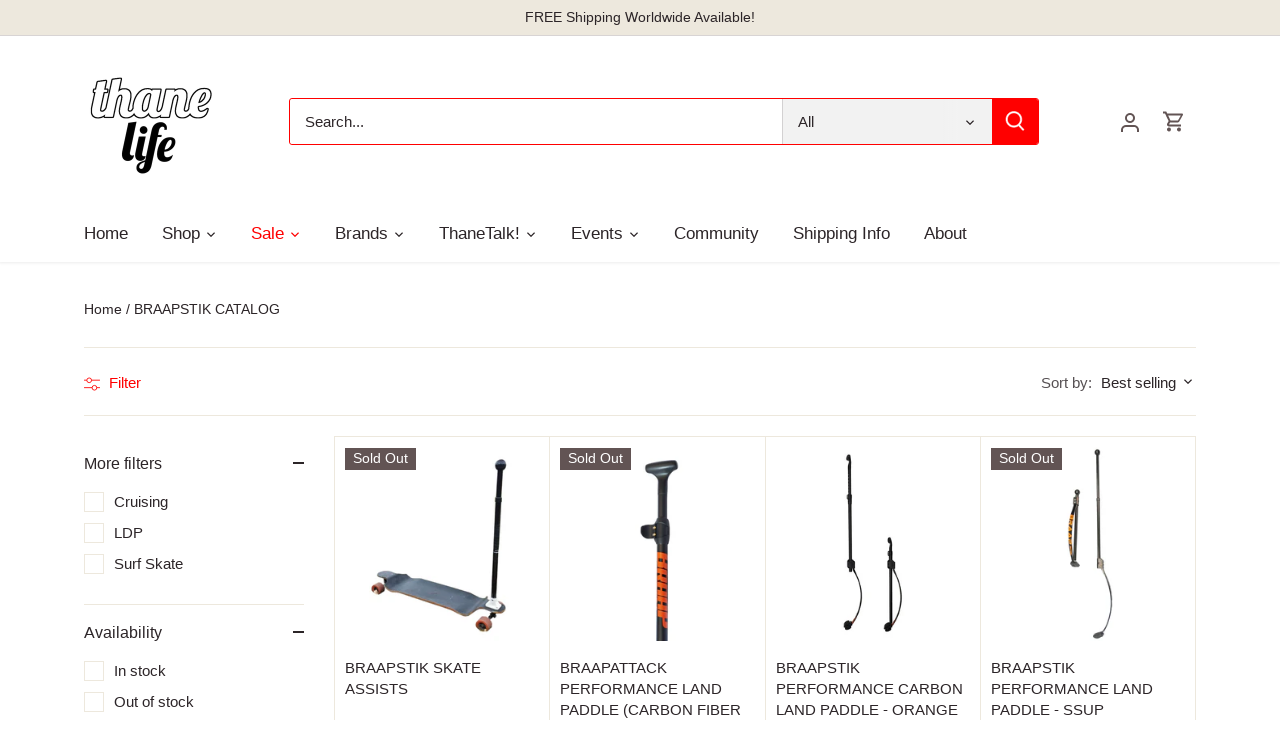

--- FILE ---
content_type: text/html; charset=utf-8
request_url: https://thanelife.com/collections/all-braapstik
body_size: 50306
content:
<!doctype html>
<html class="no-js" lang="en">
<head>
  <!-- Canopy 4.0.0 -->

  <link rel="preload" href="//thanelife.com/cdn/shop/t/13/assets/styles.css?v=106088176542145457701759333158" as="style">
  <meta charset="utf-8" />
<meta name="viewport" content="width=device-width,initial-scale=1.0" />
<meta http-equiv="X-UA-Compatible" content="IE=edge">

<link rel="preconnect" href="https://cdn.shopify.com" crossorigin>
<link rel="preconnect" href="https://fonts.shopify.com" crossorigin>
<link rel="preconnect" href="https://monorail-edge.shopifysvc.com"><link rel="preload" as="font" href="//thanelife.com/cdn/fonts/zilla_slab/zillaslab_n5.9257ad08baadc2de8961bca7800b2d62d363e9c0.woff2" type="font/woff2" crossorigin><link rel="preload" as="font" href="//thanelife.com/cdn/fonts/lobster_two/lobstertwo_i7.d990604a4cd16b9f1e83ca47aba256f380b4527c.woff2" type="font/woff2" crossorigin><link rel="preload" href="//thanelife.com/cdn/shop/t/13/assets/vendor.js?v=121157890423219954401710755876" as="script">
<link rel="preload" href="//thanelife.com/cdn/shop/t/13/assets/theme.js?v=143031839717039495071710755875" as="script"><link rel="canonical" href="https://thanelife.com/collections/all-braapstik" /><link rel="shortcut icon" href="//thanelife.com/cdn/shop/files/TTL32x32_dd3d1bc0-47fc-422a-9d94-67d140b8b321.png?v=1629877371" type="image/png" />

  <meta name="theme-color" content="#ff0000">

  <title>
  BRAAPSTIK CATALOG &ndash; ThaneLife Longboard Skate Shop
  </title>

  <meta property="og:site_name" content="ThaneLife Longboard Skate Shop">
<meta property="og:url" content="https://thanelife.com/collections/all-braapstik">
<meta property="og:title" content="BRAAPSTIK CATALOG">
<meta property="og:type" content="product.group">
<meta property="og:description" content="Discover Thanelife longboard skate shop, your go-to for downhill/freeride, freestyle dance, and LDP needs. Explore top skate brands like Pantheon, Boa Wheels, Paris Truck Co, SuperSteadySkates, Seismic, Caliber Trucks, Exile, Bossa, NothingButFree and more. Free worldwide shipping option available for major countries!"><meta name="twitter:card" content="summary_large_image">
<meta name="twitter:title" content="BRAAPSTIK CATALOG">
<meta name="twitter:description" content="Discover Thanelife longboard skate shop, your go-to for downhill/freeride, freestyle dance, and LDP needs. Explore top skate brands like Pantheon, Boa Wheels, Paris Truck Co, SuperSteadySkates, Seismic, Caliber Trucks, Exile, Bossa, NothingButFree and more. Free worldwide shipping option available for major countries!">


  <link href="//thanelife.com/cdn/shop/t/13/assets/styles.css?v=106088176542145457701759333158" rel="stylesheet" type="text/css" media="all" />

  <script>
    document.documentElement.className = document.documentElement.className.replace('no-js', 'js');
    window.theme = window.theme || {};
    theme.money_format = "S${{amount}}";
    theme.customerIsLoggedIn = false;
    theme.shippingCalcMoneyFormat = "${{amount}} SGD";

    theme.strings = {
      previous: "Previous",
      next: "Next",
      close: "Close",
      addressError: "Error looking up that address",
      addressNoResults: "No results for that address",
      addressQueryLimit: "You have exceeded the Google API usage limit. Consider upgrading to a \u003ca href=\"https:\/\/developers.google.com\/maps\/premium\/usage-limits\"\u003ePremium Plan\u003c\/a\u003e.",
      authError: "There was a problem authenticating your Google Maps API Key.",
      shippingCalcSubmitButton: "Calculate shipping",
      shippingCalcSubmitButtonDisabled: "Calculating...",
      infiniteScrollCollectionLoading: "Loading more items...",
      infiniteScrollCollectionFinishedMsg : "No more items",
      infiniteScrollBlogLoading: "Loading more articles...",
      infiniteScrollBlogFinishedMsg : "No more articles",
      blogsShowTags: "Show tags",
      priceNonExistent: "Unavailable",
      buttonDefault: "I need this!",
      buttonNoStock: "Out of stock",
      buttonNoVariant: "Unavailable",
      unitPriceSeparator: " \/ ",
      onlyXLeft: "[[ quantity ]] in stock",
      productAddingToCart: "Adding",
      productAddedToCart: "Added",
      quickbuyAdded: "Added to cart",
      cartSummary: "View cart",
      cartContinue: "Continue shopping",
      colorBoxPrevious: "Previous",
      colorBoxNext: "Next",
      colorBoxClose: "Close",
      imageSlider: "Image slider",
      confirmEmptyCart: "Are you sure you want to empty your cart?",
      inYourCart: "In your cart",
      removeFromCart: "Remove from cart",
      clearAll: "Clear all",
      layout_live_search_see_all: "See all results",
      general_quick_search_pages: "Pages",
      general_quick_search_no_results: "Sorry, we couldn\u0026#39;t find any results",
      products_labels_sold_out: "Sold Out",
      products_labels_sale: "Sale",
      maximumQuantity: "You can only have [quantity] in your cart",
      fullDetails: "Full details",
      cartConfirmRemove: "Are you sure you want to remove this item?"
    };

    theme.routes = {
      root_url: '/',
      account_url: '/account',
      account_login_url: 'https://thanelife.com/customer_authentication/redirect?locale=en&region_country=SG',
      account_logout_url: '/account/logout',
      account_recover_url: '/account/recover',
      account_register_url: 'https://shopify.com/24649629776/account?locale=en',
      account_addresses_url: '/account/addresses',
      collections_url: '/collections',
      all_products_collection_url: '/collections/all',
      search_url: '/search',
      cart_url: '/cart',
      cart_add_url: '/cart/add',
      cart_change_url: '/cart/change',
      cart_clear_url: '/cart/clear'
    };

    theme.scripts = {
        masonry: "\/\/thanelife.com\/cdn\/shop\/t\/13\/assets\/masonry.v3.2.2.min.js?v=169641371380462594081710755758",
        jqueryInfiniteScroll: "\/\/thanelife.com\/cdn\/shop\/t\/13\/assets\/jquery.infinitescroll.2.1.0.min.js?v=154868730476094579131710755758",
        underscore: "\/\/cdnjs.cloudflare.com\/ajax\/libs\/underscore.js\/1.6.0\/underscore-min.js",
        shopifyCommon: "\/\/thanelife.com\/cdn\/shopifycloud\/storefront\/assets\/themes_support\/shopify_common-5f594365.js",
        jqueryCart: "\/\/thanelife.com\/cdn\/shop\/t\/13\/assets\/shipping-calculator.v1.0.min.js?v=156283615219060590411710755874"
    };

    theme.settings = {
      cartType: "drawer-dynamic",
      openCartDrawerOnMob: true
    }
  </script>

  <script>window.performance && window.performance.mark && window.performance.mark('shopify.content_for_header.start');</script><meta name="google-site-verification" content="AXi7Sr67Gm67fQzpHfDMpr-6So9duvwOEPqCnpsN8bQ">
<meta id="shopify-digital-wallet" name="shopify-digital-wallet" content="/24649629776/digital_wallets/dialog">
<meta name="shopify-checkout-api-token" content="9b94794bb9bdb904639fe5ed4252fb93">
<meta id="in-context-paypal-metadata" data-shop-id="24649629776" data-venmo-supported="false" data-environment="production" data-locale="en_US" data-paypal-v4="true" data-currency="SGD">
<link rel="alternate" type="application/atom+xml" title="Feed" href="/collections/all-braapstik.atom" />
<link rel="alternate" hreflang="x-default" href="https://thanelife.com/collections/all-braapstik">
<link rel="alternate" hreflang="en" href="https://thanelife.com/collections/all-braapstik">
<link rel="alternate" hreflang="id" href="https://thanelife.com/id/collections/all-braapstik">
<link rel="alternate" type="application/json+oembed" href="https://thanelife.com/collections/all-braapstik.oembed">
<script async="async" src="/checkouts/internal/preloads.js?locale=en-SG"></script>
<link rel="preconnect" href="https://shop.app" crossorigin="anonymous">
<script async="async" src="https://shop.app/checkouts/internal/preloads.js?locale=en-SG&shop_id=24649629776" crossorigin="anonymous"></script>
<script id="apple-pay-shop-capabilities" type="application/json">{"shopId":24649629776,"countryCode":"SG","currencyCode":"SGD","merchantCapabilities":["supports3DS"],"merchantId":"gid:\/\/shopify\/Shop\/24649629776","merchantName":"ThaneLife Longboard Skate Shop","requiredBillingContactFields":["postalAddress","email","phone"],"requiredShippingContactFields":["postalAddress","email","phone"],"shippingType":"shipping","supportedNetworks":["visa","masterCard","amex"],"total":{"type":"pending","label":"ThaneLife Longboard Skate Shop","amount":"1.00"},"shopifyPaymentsEnabled":true,"supportsSubscriptions":true}</script>
<script id="shopify-features" type="application/json">{"accessToken":"9b94794bb9bdb904639fe5ed4252fb93","betas":["rich-media-storefront-analytics"],"domain":"thanelife.com","predictiveSearch":true,"shopId":24649629776,"locale":"en"}</script>
<script>var Shopify = Shopify || {};
Shopify.shop = "the-thane-life-boards-decks-and-gear-shop.myshopify.com";
Shopify.locale = "en";
Shopify.currency = {"active":"SGD","rate":"1.0"};
Shopify.country = "SG";
Shopify.theme = {"name":"ThaneLife 2.1 (Release)","id":141213335787,"schema_name":"Canopy","schema_version":"4.0.0","theme_store_id":732,"role":"main"};
Shopify.theme.handle = "null";
Shopify.theme.style = {"id":null,"handle":null};
Shopify.cdnHost = "thanelife.com/cdn";
Shopify.routes = Shopify.routes || {};
Shopify.routes.root = "/";</script>
<script type="module">!function(o){(o.Shopify=o.Shopify||{}).modules=!0}(window);</script>
<script>!function(o){function n(){var o=[];function n(){o.push(Array.prototype.slice.apply(arguments))}return n.q=o,n}var t=o.Shopify=o.Shopify||{};t.loadFeatures=n(),t.autoloadFeatures=n()}(window);</script>
<script>
  window.ShopifyPay = window.ShopifyPay || {};
  window.ShopifyPay.apiHost = "shop.app\/pay";
  window.ShopifyPay.redirectState = null;
</script>
<script id="shop-js-analytics" type="application/json">{"pageType":"collection"}</script>
<script defer="defer" async type="module" src="//thanelife.com/cdn/shopifycloud/shop-js/modules/v2/client.init-shop-cart-sync_BT-GjEfc.en.esm.js"></script>
<script defer="defer" async type="module" src="//thanelife.com/cdn/shopifycloud/shop-js/modules/v2/chunk.common_D58fp_Oc.esm.js"></script>
<script defer="defer" async type="module" src="//thanelife.com/cdn/shopifycloud/shop-js/modules/v2/chunk.modal_xMitdFEc.esm.js"></script>
<script type="module">
  await import("//thanelife.com/cdn/shopifycloud/shop-js/modules/v2/client.init-shop-cart-sync_BT-GjEfc.en.esm.js");
await import("//thanelife.com/cdn/shopifycloud/shop-js/modules/v2/chunk.common_D58fp_Oc.esm.js");
await import("//thanelife.com/cdn/shopifycloud/shop-js/modules/v2/chunk.modal_xMitdFEc.esm.js");

  window.Shopify.SignInWithShop?.initShopCartSync?.({"fedCMEnabled":true,"windoidEnabled":true});

</script>
<script>
  window.Shopify = window.Shopify || {};
  if (!window.Shopify.featureAssets) window.Shopify.featureAssets = {};
  window.Shopify.featureAssets['shop-js'] = {"shop-cart-sync":["modules/v2/client.shop-cart-sync_DZOKe7Ll.en.esm.js","modules/v2/chunk.common_D58fp_Oc.esm.js","modules/v2/chunk.modal_xMitdFEc.esm.js"],"init-fed-cm":["modules/v2/client.init-fed-cm_B6oLuCjv.en.esm.js","modules/v2/chunk.common_D58fp_Oc.esm.js","modules/v2/chunk.modal_xMitdFEc.esm.js"],"shop-cash-offers":["modules/v2/client.shop-cash-offers_D2sdYoxE.en.esm.js","modules/v2/chunk.common_D58fp_Oc.esm.js","modules/v2/chunk.modal_xMitdFEc.esm.js"],"shop-login-button":["modules/v2/client.shop-login-button_QeVjl5Y3.en.esm.js","modules/v2/chunk.common_D58fp_Oc.esm.js","modules/v2/chunk.modal_xMitdFEc.esm.js"],"pay-button":["modules/v2/client.pay-button_DXTOsIq6.en.esm.js","modules/v2/chunk.common_D58fp_Oc.esm.js","modules/v2/chunk.modal_xMitdFEc.esm.js"],"shop-button":["modules/v2/client.shop-button_DQZHx9pm.en.esm.js","modules/v2/chunk.common_D58fp_Oc.esm.js","modules/v2/chunk.modal_xMitdFEc.esm.js"],"avatar":["modules/v2/client.avatar_BTnouDA3.en.esm.js"],"init-windoid":["modules/v2/client.init-windoid_CR1B-cfM.en.esm.js","modules/v2/chunk.common_D58fp_Oc.esm.js","modules/v2/chunk.modal_xMitdFEc.esm.js"],"init-shop-for-new-customer-accounts":["modules/v2/client.init-shop-for-new-customer-accounts_C_vY_xzh.en.esm.js","modules/v2/client.shop-login-button_QeVjl5Y3.en.esm.js","modules/v2/chunk.common_D58fp_Oc.esm.js","modules/v2/chunk.modal_xMitdFEc.esm.js"],"init-shop-email-lookup-coordinator":["modules/v2/client.init-shop-email-lookup-coordinator_BI7n9ZSv.en.esm.js","modules/v2/chunk.common_D58fp_Oc.esm.js","modules/v2/chunk.modal_xMitdFEc.esm.js"],"init-shop-cart-sync":["modules/v2/client.init-shop-cart-sync_BT-GjEfc.en.esm.js","modules/v2/chunk.common_D58fp_Oc.esm.js","modules/v2/chunk.modal_xMitdFEc.esm.js"],"shop-toast-manager":["modules/v2/client.shop-toast-manager_DiYdP3xc.en.esm.js","modules/v2/chunk.common_D58fp_Oc.esm.js","modules/v2/chunk.modal_xMitdFEc.esm.js"],"init-customer-accounts":["modules/v2/client.init-customer-accounts_D9ZNqS-Q.en.esm.js","modules/v2/client.shop-login-button_QeVjl5Y3.en.esm.js","modules/v2/chunk.common_D58fp_Oc.esm.js","modules/v2/chunk.modal_xMitdFEc.esm.js"],"init-customer-accounts-sign-up":["modules/v2/client.init-customer-accounts-sign-up_iGw4briv.en.esm.js","modules/v2/client.shop-login-button_QeVjl5Y3.en.esm.js","modules/v2/chunk.common_D58fp_Oc.esm.js","modules/v2/chunk.modal_xMitdFEc.esm.js"],"shop-follow-button":["modules/v2/client.shop-follow-button_CqMgW2wH.en.esm.js","modules/v2/chunk.common_D58fp_Oc.esm.js","modules/v2/chunk.modal_xMitdFEc.esm.js"],"checkout-modal":["modules/v2/client.checkout-modal_xHeaAweL.en.esm.js","modules/v2/chunk.common_D58fp_Oc.esm.js","modules/v2/chunk.modal_xMitdFEc.esm.js"],"shop-login":["modules/v2/client.shop-login_D91U-Q7h.en.esm.js","modules/v2/chunk.common_D58fp_Oc.esm.js","modules/v2/chunk.modal_xMitdFEc.esm.js"],"lead-capture":["modules/v2/client.lead-capture_BJmE1dJe.en.esm.js","modules/v2/chunk.common_D58fp_Oc.esm.js","modules/v2/chunk.modal_xMitdFEc.esm.js"],"payment-terms":["modules/v2/client.payment-terms_Ci9AEqFq.en.esm.js","modules/v2/chunk.common_D58fp_Oc.esm.js","modules/v2/chunk.modal_xMitdFEc.esm.js"]};
</script>
<script>(function() {
  var isLoaded = false;
  function asyncLoad() {
    if (isLoaded) return;
    isLoaded = true;
    var urls = ["https:\/\/embed.tawk.to\/widget-script\/5dd1fd8343be710e1d1dbfde\/default.js?shop=the-thane-life-boards-decks-and-gear-shop.myshopify.com","https:\/\/chimpstatic.com\/mcjs-connected\/js\/users\/aa6452e5929a618ac2c542913\/8ee86895b29d58d0f99263069.js?shop=the-thane-life-boards-decks-and-gear-shop.myshopify.com","https:\/\/cdn.shopify.com\/s\/files\/1\/0246\/4962\/9776\/t\/9\/assets\/globo.options.init.js?v=1646032592\u0026shop=the-thane-life-boards-decks-and-gear-shop.myshopify.com","https:\/\/googlereview.gropulse.com\/get_widget?shop=the-thane-life-boards-decks-and-gear-shop.myshopify.com"];
    for (var i = 0; i < urls.length; i++) {
      var s = document.createElement('script');
      s.type = 'text/javascript';
      s.async = true;
      s.src = urls[i];
      var x = document.getElementsByTagName('script')[0];
      x.parentNode.insertBefore(s, x);
    }
  };
  if(window.attachEvent) {
    window.attachEvent('onload', asyncLoad);
  } else {
    window.addEventListener('load', asyncLoad, false);
  }
})();</script>
<script id="__st">var __st={"a":24649629776,"offset":28800,"reqid":"be959777-2a42-4e80-ab4e-e6357fe50299-1769142235","pageurl":"thanelife.com\/collections\/all-braapstik","u":"702b837818c3","p":"collection","rtyp":"collection","rid":399583445227};</script>
<script>window.ShopifyPaypalV4VisibilityTracking = true;</script>
<script id="captcha-bootstrap">!function(){'use strict';const t='contact',e='account',n='new_comment',o=[[t,t],['blogs',n],['comments',n],[t,'customer']],c=[[e,'customer_login'],[e,'guest_login'],[e,'recover_customer_password'],[e,'create_customer']],r=t=>t.map((([t,e])=>`form[action*='/${t}']:not([data-nocaptcha='true']) input[name='form_type'][value='${e}']`)).join(','),a=t=>()=>t?[...document.querySelectorAll(t)].map((t=>t.form)):[];function s(){const t=[...o],e=r(t);return a(e)}const i='password',u='form_key',d=['recaptcha-v3-token','g-recaptcha-response','h-captcha-response',i],f=()=>{try{return window.sessionStorage}catch{return}},m='__shopify_v',_=t=>t.elements[u];function p(t,e,n=!1){try{const o=window.sessionStorage,c=JSON.parse(o.getItem(e)),{data:r}=function(t){const{data:e,action:n}=t;return t[m]||n?{data:e,action:n}:{data:t,action:n}}(c);for(const[e,n]of Object.entries(r))t.elements[e]&&(t.elements[e].value=n);n&&o.removeItem(e)}catch(o){console.error('form repopulation failed',{error:o})}}const l='form_type',E='cptcha';function T(t){t.dataset[E]=!0}const w=window,h=w.document,L='Shopify',v='ce_forms',y='captcha';let A=!1;((t,e)=>{const n=(g='f06e6c50-85a8-45c8-87d0-21a2b65856fe',I='https://cdn.shopify.com/shopifycloud/storefront-forms-hcaptcha/ce_storefront_forms_captcha_hcaptcha.v1.5.2.iife.js',D={infoText:'Protected by hCaptcha',privacyText:'Privacy',termsText:'Terms'},(t,e,n)=>{const o=w[L][v],c=o.bindForm;if(c)return c(t,g,e,D).then(n);var r;o.q.push([[t,g,e,D],n]),r=I,A||(h.body.append(Object.assign(h.createElement('script'),{id:'captcha-provider',async:!0,src:r})),A=!0)});var g,I,D;w[L]=w[L]||{},w[L][v]=w[L][v]||{},w[L][v].q=[],w[L][y]=w[L][y]||{},w[L][y].protect=function(t,e){n(t,void 0,e),T(t)},Object.freeze(w[L][y]),function(t,e,n,w,h,L){const[v,y,A,g]=function(t,e,n){const i=e?o:[],u=t?c:[],d=[...i,...u],f=r(d),m=r(i),_=r(d.filter((([t,e])=>n.includes(e))));return[a(f),a(m),a(_),s()]}(w,h,L),I=t=>{const e=t.target;return e instanceof HTMLFormElement?e:e&&e.form},D=t=>v().includes(t);t.addEventListener('submit',(t=>{const e=I(t);if(!e)return;const n=D(e)&&!e.dataset.hcaptchaBound&&!e.dataset.recaptchaBound,o=_(e),c=g().includes(e)&&(!o||!o.value);(n||c)&&t.preventDefault(),c&&!n&&(function(t){try{if(!f())return;!function(t){const e=f();if(!e)return;const n=_(t);if(!n)return;const o=n.value;o&&e.removeItem(o)}(t);const e=Array.from(Array(32),(()=>Math.random().toString(36)[2])).join('');!function(t,e){_(t)||t.append(Object.assign(document.createElement('input'),{type:'hidden',name:u})),t.elements[u].value=e}(t,e),function(t,e){const n=f();if(!n)return;const o=[...t.querySelectorAll(`input[type='${i}']`)].map((({name:t})=>t)),c=[...d,...o],r={};for(const[a,s]of new FormData(t).entries())c.includes(a)||(r[a]=s);n.setItem(e,JSON.stringify({[m]:1,action:t.action,data:r}))}(t,e)}catch(e){console.error('failed to persist form',e)}}(e),e.submit())}));const S=(t,e)=>{t&&!t.dataset[E]&&(n(t,e.some((e=>e===t))),T(t))};for(const o of['focusin','change'])t.addEventListener(o,(t=>{const e=I(t);D(e)&&S(e,y())}));const B=e.get('form_key'),M=e.get(l),P=B&&M;t.addEventListener('DOMContentLoaded',(()=>{const t=y();if(P)for(const e of t)e.elements[l].value===M&&p(e,B);[...new Set([...A(),...v().filter((t=>'true'===t.dataset.shopifyCaptcha))])].forEach((e=>S(e,t)))}))}(h,new URLSearchParams(w.location.search),n,t,e,['guest_login'])})(!0,!0)}();</script>
<script integrity="sha256-4kQ18oKyAcykRKYeNunJcIwy7WH5gtpwJnB7kiuLZ1E=" data-source-attribution="shopify.loadfeatures" defer="defer" src="//thanelife.com/cdn/shopifycloud/storefront/assets/storefront/load_feature-a0a9edcb.js" crossorigin="anonymous"></script>
<script crossorigin="anonymous" defer="defer" src="//thanelife.com/cdn/shopifycloud/storefront/assets/shopify_pay/storefront-65b4c6d7.js?v=20250812"></script>
<script data-source-attribution="shopify.dynamic_checkout.dynamic.init">var Shopify=Shopify||{};Shopify.PaymentButton=Shopify.PaymentButton||{isStorefrontPortableWallets:!0,init:function(){window.Shopify.PaymentButton.init=function(){};var t=document.createElement("script");t.src="https://thanelife.com/cdn/shopifycloud/portable-wallets/latest/portable-wallets.en.js",t.type="module",document.head.appendChild(t)}};
</script>
<script data-source-attribution="shopify.dynamic_checkout.buyer_consent">
  function portableWalletsHideBuyerConsent(e){var t=document.getElementById("shopify-buyer-consent"),n=document.getElementById("shopify-subscription-policy-button");t&&n&&(t.classList.add("hidden"),t.setAttribute("aria-hidden","true"),n.removeEventListener("click",e))}function portableWalletsShowBuyerConsent(e){var t=document.getElementById("shopify-buyer-consent"),n=document.getElementById("shopify-subscription-policy-button");t&&n&&(t.classList.remove("hidden"),t.removeAttribute("aria-hidden"),n.addEventListener("click",e))}window.Shopify?.PaymentButton&&(window.Shopify.PaymentButton.hideBuyerConsent=portableWalletsHideBuyerConsent,window.Shopify.PaymentButton.showBuyerConsent=portableWalletsShowBuyerConsent);
</script>
<script data-source-attribution="shopify.dynamic_checkout.cart.bootstrap">document.addEventListener("DOMContentLoaded",(function(){function t(){return document.querySelector("shopify-accelerated-checkout-cart, shopify-accelerated-checkout")}if(t())Shopify.PaymentButton.init();else{new MutationObserver((function(e,n){t()&&(Shopify.PaymentButton.init(),n.disconnect())})).observe(document.body,{childList:!0,subtree:!0})}}));
</script>
<link id="shopify-accelerated-checkout-styles" rel="stylesheet" media="screen" href="https://thanelife.com/cdn/shopifycloud/portable-wallets/latest/accelerated-checkout-backwards-compat.css" crossorigin="anonymous">
<style id="shopify-accelerated-checkout-cart">
        #shopify-buyer-consent {
  margin-top: 1em;
  display: inline-block;
  width: 100%;
}

#shopify-buyer-consent.hidden {
  display: none;
}

#shopify-subscription-policy-button {
  background: none;
  border: none;
  padding: 0;
  text-decoration: underline;
  font-size: inherit;
  cursor: pointer;
}

#shopify-subscription-policy-button::before {
  box-shadow: none;
}

      </style>

<script>window.performance && window.performance.mark && window.performance.mark('shopify.content_for_header.end');</script>

  <script>
    Shopify.money_format = "S${{amount}}";
  </script>
<!-- "snippets/hulkcode_common.liquid" was not rendered, the associated app was uninstalled -->

<script src="https://cdn.shopify.com/extensions/019b92df-1966-750c-943d-a8ced4b05ac2/option-cli3-369/assets/gpomain.js" type="text/javascript" defer="defer"></script>
<link href="https://monorail-edge.shopifysvc.com" rel="dns-prefetch">
<script>(function(){if ("sendBeacon" in navigator && "performance" in window) {try {var session_token_from_headers = performance.getEntriesByType('navigation')[0].serverTiming.find(x => x.name == '_s').description;} catch {var session_token_from_headers = undefined;}var session_cookie_matches = document.cookie.match(/_shopify_s=([^;]*)/);var session_token_from_cookie = session_cookie_matches && session_cookie_matches.length === 2 ? session_cookie_matches[1] : "";var session_token = session_token_from_headers || session_token_from_cookie || "";function handle_abandonment_event(e) {var entries = performance.getEntries().filter(function(entry) {return /monorail-edge.shopifysvc.com/.test(entry.name);});if (!window.abandonment_tracked && entries.length === 0) {window.abandonment_tracked = true;var currentMs = Date.now();var navigation_start = performance.timing.navigationStart;var payload = {shop_id: 24649629776,url: window.location.href,navigation_start,duration: currentMs - navigation_start,session_token,page_type: "collection"};window.navigator.sendBeacon("https://monorail-edge.shopifysvc.com/v1/produce", JSON.stringify({schema_id: "online_store_buyer_site_abandonment/1.1",payload: payload,metadata: {event_created_at_ms: currentMs,event_sent_at_ms: currentMs}}));}}window.addEventListener('pagehide', handle_abandonment_event);}}());</script>
<script id="web-pixels-manager-setup">(function e(e,d,r,n,o){if(void 0===o&&(o={}),!Boolean(null===(a=null===(i=window.Shopify)||void 0===i?void 0:i.analytics)||void 0===a?void 0:a.replayQueue)){var i,a;window.Shopify=window.Shopify||{};var t=window.Shopify;t.analytics=t.analytics||{};var s=t.analytics;s.replayQueue=[],s.publish=function(e,d,r){return s.replayQueue.push([e,d,r]),!0};try{self.performance.mark("wpm:start")}catch(e){}var l=function(){var e={modern:/Edge?\/(1{2}[4-9]|1[2-9]\d|[2-9]\d{2}|\d{4,})\.\d+(\.\d+|)|Firefox\/(1{2}[4-9]|1[2-9]\d|[2-9]\d{2}|\d{4,})\.\d+(\.\d+|)|Chrom(ium|e)\/(9{2}|\d{3,})\.\d+(\.\d+|)|(Maci|X1{2}).+ Version\/(15\.\d+|(1[6-9]|[2-9]\d|\d{3,})\.\d+)([,.]\d+|)( \(\w+\)|)( Mobile\/\w+|) Safari\/|Chrome.+OPR\/(9{2}|\d{3,})\.\d+\.\d+|(CPU[ +]OS|iPhone[ +]OS|CPU[ +]iPhone|CPU IPhone OS|CPU iPad OS)[ +]+(15[._]\d+|(1[6-9]|[2-9]\d|\d{3,})[._]\d+)([._]\d+|)|Android:?[ /-](13[3-9]|1[4-9]\d|[2-9]\d{2}|\d{4,})(\.\d+|)(\.\d+|)|Android.+Firefox\/(13[5-9]|1[4-9]\d|[2-9]\d{2}|\d{4,})\.\d+(\.\d+|)|Android.+Chrom(ium|e)\/(13[3-9]|1[4-9]\d|[2-9]\d{2}|\d{4,})\.\d+(\.\d+|)|SamsungBrowser\/([2-9]\d|\d{3,})\.\d+/,legacy:/Edge?\/(1[6-9]|[2-9]\d|\d{3,})\.\d+(\.\d+|)|Firefox\/(5[4-9]|[6-9]\d|\d{3,})\.\d+(\.\d+|)|Chrom(ium|e)\/(5[1-9]|[6-9]\d|\d{3,})\.\d+(\.\d+|)([\d.]+$|.*Safari\/(?![\d.]+ Edge\/[\d.]+$))|(Maci|X1{2}).+ Version\/(10\.\d+|(1[1-9]|[2-9]\d|\d{3,})\.\d+)([,.]\d+|)( \(\w+\)|)( Mobile\/\w+|) Safari\/|Chrome.+OPR\/(3[89]|[4-9]\d|\d{3,})\.\d+\.\d+|(CPU[ +]OS|iPhone[ +]OS|CPU[ +]iPhone|CPU IPhone OS|CPU iPad OS)[ +]+(10[._]\d+|(1[1-9]|[2-9]\d|\d{3,})[._]\d+)([._]\d+|)|Android:?[ /-](13[3-9]|1[4-9]\d|[2-9]\d{2}|\d{4,})(\.\d+|)(\.\d+|)|Mobile Safari.+OPR\/([89]\d|\d{3,})\.\d+\.\d+|Android.+Firefox\/(13[5-9]|1[4-9]\d|[2-9]\d{2}|\d{4,})\.\d+(\.\d+|)|Android.+Chrom(ium|e)\/(13[3-9]|1[4-9]\d|[2-9]\d{2}|\d{4,})\.\d+(\.\d+|)|Android.+(UC? ?Browser|UCWEB|U3)[ /]?(15\.([5-9]|\d{2,})|(1[6-9]|[2-9]\d|\d{3,})\.\d+)\.\d+|SamsungBrowser\/(5\.\d+|([6-9]|\d{2,})\.\d+)|Android.+MQ{2}Browser\/(14(\.(9|\d{2,})|)|(1[5-9]|[2-9]\d|\d{3,})(\.\d+|))(\.\d+|)|K[Aa][Ii]OS\/(3\.\d+|([4-9]|\d{2,})\.\d+)(\.\d+|)/},d=e.modern,r=e.legacy,n=navigator.userAgent;return n.match(d)?"modern":n.match(r)?"legacy":"unknown"}(),u="modern"===l?"modern":"legacy",c=(null!=n?n:{modern:"",legacy:""})[u],f=function(e){return[e.baseUrl,"/wpm","/b",e.hashVersion,"modern"===e.buildTarget?"m":"l",".js"].join("")}({baseUrl:d,hashVersion:r,buildTarget:u}),m=function(e){var d=e.version,r=e.bundleTarget,n=e.surface,o=e.pageUrl,i=e.monorailEndpoint;return{emit:function(e){var a=e.status,t=e.errorMsg,s=(new Date).getTime(),l=JSON.stringify({metadata:{event_sent_at_ms:s},events:[{schema_id:"web_pixels_manager_load/3.1",payload:{version:d,bundle_target:r,page_url:o,status:a,surface:n,error_msg:t},metadata:{event_created_at_ms:s}}]});if(!i)return console&&console.warn&&console.warn("[Web Pixels Manager] No Monorail endpoint provided, skipping logging."),!1;try{return self.navigator.sendBeacon.bind(self.navigator)(i,l)}catch(e){}var u=new XMLHttpRequest;try{return u.open("POST",i,!0),u.setRequestHeader("Content-Type","text/plain"),u.send(l),!0}catch(e){return console&&console.warn&&console.warn("[Web Pixels Manager] Got an unhandled error while logging to Monorail."),!1}}}}({version:r,bundleTarget:l,surface:e.surface,pageUrl:self.location.href,monorailEndpoint:e.monorailEndpoint});try{o.browserTarget=l,function(e){var d=e.src,r=e.async,n=void 0===r||r,o=e.onload,i=e.onerror,a=e.sri,t=e.scriptDataAttributes,s=void 0===t?{}:t,l=document.createElement("script"),u=document.querySelector("head"),c=document.querySelector("body");if(l.async=n,l.src=d,a&&(l.integrity=a,l.crossOrigin="anonymous"),s)for(var f in s)if(Object.prototype.hasOwnProperty.call(s,f))try{l.dataset[f]=s[f]}catch(e){}if(o&&l.addEventListener("load",o),i&&l.addEventListener("error",i),u)u.appendChild(l);else{if(!c)throw new Error("Did not find a head or body element to append the script");c.appendChild(l)}}({src:f,async:!0,onload:function(){if(!function(){var e,d;return Boolean(null===(d=null===(e=window.Shopify)||void 0===e?void 0:e.analytics)||void 0===d?void 0:d.initialized)}()){var d=window.webPixelsManager.init(e)||void 0;if(d){var r=window.Shopify.analytics;r.replayQueue.forEach((function(e){var r=e[0],n=e[1],o=e[2];d.publishCustomEvent(r,n,o)})),r.replayQueue=[],r.publish=d.publishCustomEvent,r.visitor=d.visitor,r.initialized=!0}}},onerror:function(){return m.emit({status:"failed",errorMsg:"".concat(f," has failed to load")})},sri:function(e){var d=/^sha384-[A-Za-z0-9+/=]+$/;return"string"==typeof e&&d.test(e)}(c)?c:"",scriptDataAttributes:o}),m.emit({status:"loading"})}catch(e){m.emit({status:"failed",errorMsg:(null==e?void 0:e.message)||"Unknown error"})}}})({shopId: 24649629776,storefrontBaseUrl: "https://thanelife.com",extensionsBaseUrl: "https://extensions.shopifycdn.com/cdn/shopifycloud/web-pixels-manager",monorailEndpoint: "https://monorail-edge.shopifysvc.com/unstable/produce_batch",surface: "storefront-renderer",enabledBetaFlags: ["2dca8a86"],webPixelsConfigList: [{"id":"525566187","configuration":"{\"config\":\"{\\\"pixel_id\\\":\\\"AW-693954281\\\",\\\"target_country\\\":\\\"SG\\\",\\\"gtag_events\\\":[{\\\"type\\\":\\\"search\\\",\\\"action_label\\\":\\\"AW-693954281\\\/hdi6CLumvbQBEOnN88oC\\\"},{\\\"type\\\":\\\"begin_checkout\\\",\\\"action_label\\\":\\\"AW-693954281\\\/Ft16CLimvbQBEOnN88oC\\\"},{\\\"type\\\":\\\"view_item\\\",\\\"action_label\\\":[\\\"AW-693954281\\\/MzlDCLKmvbQBEOnN88oC\\\",\\\"MC-TEMWBHXBN0\\\"]},{\\\"type\\\":\\\"purchase\\\",\\\"action_label\\\":[\\\"AW-693954281\\\/vBJtCK-mvbQBEOnN88oC\\\",\\\"MC-TEMWBHXBN0\\\"]},{\\\"type\\\":\\\"page_view\\\",\\\"action_label\\\":[\\\"AW-693954281\\\/rSUkCKymvbQBEOnN88oC\\\",\\\"MC-TEMWBHXBN0\\\"]},{\\\"type\\\":\\\"add_payment_info\\\",\\\"action_label\\\":\\\"AW-693954281\\\/Va2vCL6mvbQBEOnN88oC\\\"},{\\\"type\\\":\\\"add_to_cart\\\",\\\"action_label\\\":\\\"AW-693954281\\\/G5xPCLWmvbQBEOnN88oC\\\"}],\\\"enable_monitoring_mode\\\":false}\"}","eventPayloadVersion":"v1","runtimeContext":"OPEN","scriptVersion":"b2a88bafab3e21179ed38636efcd8a93","type":"APP","apiClientId":1780363,"privacyPurposes":[],"dataSharingAdjustments":{"protectedCustomerApprovalScopes":["read_customer_address","read_customer_email","read_customer_name","read_customer_personal_data","read_customer_phone"]}},{"id":"208896235","configuration":"{\"pixel_id\":\"461180408417293\",\"pixel_type\":\"facebook_pixel\",\"metaapp_system_user_token\":\"-\"}","eventPayloadVersion":"v1","runtimeContext":"OPEN","scriptVersion":"ca16bc87fe92b6042fbaa3acc2fbdaa6","type":"APP","apiClientId":2329312,"privacyPurposes":["ANALYTICS","MARKETING","SALE_OF_DATA"],"dataSharingAdjustments":{"protectedCustomerApprovalScopes":["read_customer_address","read_customer_email","read_customer_name","read_customer_personal_data","read_customer_phone"]}},{"id":"65208555","eventPayloadVersion":"v1","runtimeContext":"LAX","scriptVersion":"1","type":"CUSTOM","privacyPurposes":["MARKETING"],"name":"Meta pixel (migrated)"},{"id":"78119147","eventPayloadVersion":"v1","runtimeContext":"LAX","scriptVersion":"1","type":"CUSTOM","privacyPurposes":["ANALYTICS"],"name":"Google Analytics tag (migrated)"},{"id":"shopify-app-pixel","configuration":"{}","eventPayloadVersion":"v1","runtimeContext":"STRICT","scriptVersion":"0450","apiClientId":"shopify-pixel","type":"APP","privacyPurposes":["ANALYTICS","MARKETING"]},{"id":"shopify-custom-pixel","eventPayloadVersion":"v1","runtimeContext":"LAX","scriptVersion":"0450","apiClientId":"shopify-pixel","type":"CUSTOM","privacyPurposes":["ANALYTICS","MARKETING"]}],isMerchantRequest: false,initData: {"shop":{"name":"ThaneLife Longboard Skate Shop","paymentSettings":{"currencyCode":"SGD"},"myshopifyDomain":"the-thane-life-boards-decks-and-gear-shop.myshopify.com","countryCode":"SG","storefrontUrl":"https:\/\/thanelife.com"},"customer":null,"cart":null,"checkout":null,"productVariants":[],"purchasingCompany":null},},"https://thanelife.com/cdn","fcfee988w5aeb613cpc8e4bc33m6693e112",{"modern":"","legacy":""},{"shopId":"24649629776","storefrontBaseUrl":"https:\/\/thanelife.com","extensionBaseUrl":"https:\/\/extensions.shopifycdn.com\/cdn\/shopifycloud\/web-pixels-manager","surface":"storefront-renderer","enabledBetaFlags":"[\"2dca8a86\"]","isMerchantRequest":"false","hashVersion":"fcfee988w5aeb613cpc8e4bc33m6693e112","publish":"custom","events":"[[\"page_viewed\",{}],[\"collection_viewed\",{\"collection\":{\"id\":\"399583445227\",\"title\":\"BRAAPSTIK CATALOG\",\"productVariants\":[{\"price\":{\"amount\":89.0,\"currencyCode\":\"SGD\"},\"product\":{\"title\":\"BRAAPSTIK SKATE ASSISTS\",\"vendor\":\"BRAAPSTIK\",\"id\":\"7982000701675\",\"untranslatedTitle\":\"BRAAPSTIK SKATE ASSISTS\",\"url\":\"\/products\/braapstik-skate-assists\",\"type\":\"Accessories\"},\"id\":\"43715744530667\",\"image\":{\"src\":\"\/\/thanelife.com\/cdn\/shop\/products\/Skate-assists-main.jpg?v=1674360585\"},\"sku\":\"BRAPSTIKSKHDLASST\",\"title\":\"Default Title\",\"untranslatedTitle\":\"Default Title\"},{\"price\":{\"amount\":299.0,\"currencyCode\":\"SGD\"},\"product\":{\"title\":\"BRAAPATTACK PERFORMANCE LAND PADDLE (CARBON FIBER VERSION)\",\"vendor\":\"BRAAPSTIK\",\"id\":\"7680744095979\",\"untranslatedTitle\":\"BRAAPATTACK PERFORMANCE LAND PADDLE (CARBON FIBER VERSION)\",\"url\":\"\/products\/braapattack-performance-land-paddle-carbon-fiber-version\",\"type\":\"Land Paddle\"},\"id\":\"42804449771755\",\"image\":{\"src\":\"\/\/thanelife.com\/cdn\/shop\/products\/BraapAttack2.jpg?v=1652066043\"},\"sku\":\"BRAPSTIKATKCBNLGTOR\",\"title\":\"Soft (45-90kg)\",\"untranslatedTitle\":\"Soft (45-90kg)\"},{\"price\":{\"amount\":340.0,\"currencyCode\":\"SGD\"},\"product\":{\"title\":\"BRAAPSTIK PERFORMANCE CARBON LAND PADDLE - ORANGE\",\"vendor\":\"BRAAPSTIK\",\"id\":\"8360375910635\",\"untranslatedTitle\":\"BRAAPSTIK PERFORMANCE CARBON LAND PADDLE - ORANGE\",\"url\":\"\/products\/braapstik-performance-carbon-land-paddle-orange\",\"type\":\"Land Paddle\"},\"id\":\"44923187167467\",\"image\":{\"src\":\"\/\/thanelife.com\/cdn\/shop\/files\/Braapstik-profile.png?v=1719130991\"},\"sku\":\"BRAPSTIKPERFCRBMEDOR\",\"title\":\"Default Title\",\"untranslatedTitle\":\"Default Title\"},{\"price\":{\"amount\":199.0,\"currencyCode\":\"SGD\"},\"product\":{\"title\":\"BRAAPSTIK PERFORMANCE LAND PADDLE - SSUP\",\"vendor\":\"BRAAPSTIK\",\"id\":\"7680744292587\",\"untranslatedTitle\":\"BRAAPSTIK PERFORMANCE LAND PADDLE - SSUP\",\"url\":\"\/products\/braapstik-performance-land-paddle-ssup\",\"type\":\"Land Paddle\"},\"id\":\"42804450001131\",\"image\":{\"src\":\"\/\/thanelife.com\/cdn\/shop\/products\/BraapstickExpand.jpg?v=1652066225\"},\"sku\":\"BRAPSTIKPERFALULGTLTBL\",\"title\":\"Soft (35-80kg)\",\"untranslatedTitle\":\"Soft (35-80kg)\"}]}}]]"});</script><script>
  window.ShopifyAnalytics = window.ShopifyAnalytics || {};
  window.ShopifyAnalytics.meta = window.ShopifyAnalytics.meta || {};
  window.ShopifyAnalytics.meta.currency = 'SGD';
  var meta = {"products":[{"id":7982000701675,"gid":"gid:\/\/shopify\/Product\/7982000701675","vendor":"BRAAPSTIK","type":"Accessories","handle":"braapstik-skate-assists","variants":[{"id":43715744530667,"price":8900,"name":"BRAAPSTIK SKATE ASSISTS","public_title":null,"sku":"BRAPSTIKSKHDLASST"}],"remote":false},{"id":7680744095979,"gid":"gid:\/\/shopify\/Product\/7680744095979","vendor":"BRAAPSTIK","type":"Land Paddle","handle":"braapattack-performance-land-paddle-carbon-fiber-version","variants":[{"id":42804449771755,"price":29900,"name":"BRAAPATTACK PERFORMANCE LAND PADDLE (CARBON FIBER VERSION) - Soft (45-90kg)","public_title":"Soft (45-90kg)","sku":"BRAPSTIKATKCBNLGTOR"},{"id":42804449804523,"price":29900,"name":"BRAAPATTACK PERFORMANCE LAND PADDLE (CARBON FIBER VERSION) - Medium (80-110kg)","public_title":"Medium (80-110kg)","sku":"BRAPSTIKATKCBNMEDRD"}],"remote":false},{"id":8360375910635,"gid":"gid:\/\/shopify\/Product\/8360375910635","vendor":"BRAAPSTIK","type":"Land Paddle","handle":"braapstik-performance-carbon-land-paddle-orange","variants":[{"id":44923187167467,"price":34000,"name":"BRAAPSTIK PERFORMANCE CARBON LAND PADDLE - ORANGE","public_title":null,"sku":"BRAPSTIKPERFCRBMEDOR"}],"remote":false},{"id":7680744292587,"gid":"gid:\/\/shopify\/Product\/7680744292587","vendor":"BRAAPSTIK","type":"Land Paddle","handle":"braapstik-performance-land-paddle-ssup","variants":[{"id":42804450001131,"price":19900,"name":"BRAAPSTIK PERFORMANCE LAND PADDLE - SSUP - Soft (35-80kg)","public_title":"Soft (35-80kg)","sku":"BRAPSTIKPERFALULGTLTBL"},{"id":42804450033899,"price":19900,"name":"BRAAPSTIK PERFORMANCE LAND PADDLE - SSUP - Medium (75-110kg)","public_title":"Medium (75-110kg)","sku":"BRAPSTIKPERFALUMEDBL"}],"remote":false}],"page":{"pageType":"collection","resourceType":"collection","resourceId":399583445227,"requestId":"be959777-2a42-4e80-ab4e-e6357fe50299-1769142235"}};
  for (var attr in meta) {
    window.ShopifyAnalytics.meta[attr] = meta[attr];
  }
</script>
<script class="analytics">
  (function () {
    var customDocumentWrite = function(content) {
      var jquery = null;

      if (window.jQuery) {
        jquery = window.jQuery;
      } else if (window.Checkout && window.Checkout.$) {
        jquery = window.Checkout.$;
      }

      if (jquery) {
        jquery('body').append(content);
      }
    };

    var hasLoggedConversion = function(token) {
      if (token) {
        return document.cookie.indexOf('loggedConversion=' + token) !== -1;
      }
      return false;
    }

    var setCookieIfConversion = function(token) {
      if (token) {
        var twoMonthsFromNow = new Date(Date.now());
        twoMonthsFromNow.setMonth(twoMonthsFromNow.getMonth() + 2);

        document.cookie = 'loggedConversion=' + token + '; expires=' + twoMonthsFromNow;
      }
    }

    var trekkie = window.ShopifyAnalytics.lib = window.trekkie = window.trekkie || [];
    if (trekkie.integrations) {
      return;
    }
    trekkie.methods = [
      'identify',
      'page',
      'ready',
      'track',
      'trackForm',
      'trackLink'
    ];
    trekkie.factory = function(method) {
      return function() {
        var args = Array.prototype.slice.call(arguments);
        args.unshift(method);
        trekkie.push(args);
        return trekkie;
      };
    };
    for (var i = 0; i < trekkie.methods.length; i++) {
      var key = trekkie.methods[i];
      trekkie[key] = trekkie.factory(key);
    }
    trekkie.load = function(config) {
      trekkie.config = config || {};
      trekkie.config.initialDocumentCookie = document.cookie;
      var first = document.getElementsByTagName('script')[0];
      var script = document.createElement('script');
      script.type = 'text/javascript';
      script.onerror = function(e) {
        var scriptFallback = document.createElement('script');
        scriptFallback.type = 'text/javascript';
        scriptFallback.onerror = function(error) {
                var Monorail = {
      produce: function produce(monorailDomain, schemaId, payload) {
        var currentMs = new Date().getTime();
        var event = {
          schema_id: schemaId,
          payload: payload,
          metadata: {
            event_created_at_ms: currentMs,
            event_sent_at_ms: currentMs
          }
        };
        return Monorail.sendRequest("https://" + monorailDomain + "/v1/produce", JSON.stringify(event));
      },
      sendRequest: function sendRequest(endpointUrl, payload) {
        // Try the sendBeacon API
        if (window && window.navigator && typeof window.navigator.sendBeacon === 'function' && typeof window.Blob === 'function' && !Monorail.isIos12()) {
          var blobData = new window.Blob([payload], {
            type: 'text/plain'
          });

          if (window.navigator.sendBeacon(endpointUrl, blobData)) {
            return true;
          } // sendBeacon was not successful

        } // XHR beacon

        var xhr = new XMLHttpRequest();

        try {
          xhr.open('POST', endpointUrl);
          xhr.setRequestHeader('Content-Type', 'text/plain');
          xhr.send(payload);
        } catch (e) {
          console.log(e);
        }

        return false;
      },
      isIos12: function isIos12() {
        return window.navigator.userAgent.lastIndexOf('iPhone; CPU iPhone OS 12_') !== -1 || window.navigator.userAgent.lastIndexOf('iPad; CPU OS 12_') !== -1;
      }
    };
    Monorail.produce('monorail-edge.shopifysvc.com',
      'trekkie_storefront_load_errors/1.1',
      {shop_id: 24649629776,
      theme_id: 141213335787,
      app_name: "storefront",
      context_url: window.location.href,
      source_url: "//thanelife.com/cdn/s/trekkie.storefront.8d95595f799fbf7e1d32231b9a28fd43b70c67d3.min.js"});

        };
        scriptFallback.async = true;
        scriptFallback.src = '//thanelife.com/cdn/s/trekkie.storefront.8d95595f799fbf7e1d32231b9a28fd43b70c67d3.min.js';
        first.parentNode.insertBefore(scriptFallback, first);
      };
      script.async = true;
      script.src = '//thanelife.com/cdn/s/trekkie.storefront.8d95595f799fbf7e1d32231b9a28fd43b70c67d3.min.js';
      first.parentNode.insertBefore(script, first);
    };
    trekkie.load(
      {"Trekkie":{"appName":"storefront","development":false,"defaultAttributes":{"shopId":24649629776,"isMerchantRequest":null,"themeId":141213335787,"themeCityHash":"18117956234153516910","contentLanguage":"en","currency":"SGD","eventMetadataId":"366e1297-9097-4e62-a345-1f5078a1adfe"},"isServerSideCookieWritingEnabled":true,"monorailRegion":"shop_domain","enabledBetaFlags":["65f19447"]},"Session Attribution":{},"S2S":{"facebookCapiEnabled":true,"source":"trekkie-storefront-renderer","apiClientId":580111}}
    );

    var loaded = false;
    trekkie.ready(function() {
      if (loaded) return;
      loaded = true;

      window.ShopifyAnalytics.lib = window.trekkie;

      var originalDocumentWrite = document.write;
      document.write = customDocumentWrite;
      try { window.ShopifyAnalytics.merchantGoogleAnalytics.call(this); } catch(error) {};
      document.write = originalDocumentWrite;

      window.ShopifyAnalytics.lib.page(null,{"pageType":"collection","resourceType":"collection","resourceId":399583445227,"requestId":"be959777-2a42-4e80-ab4e-e6357fe50299-1769142235","shopifyEmitted":true});

      var match = window.location.pathname.match(/checkouts\/(.+)\/(thank_you|post_purchase)/)
      var token = match? match[1]: undefined;
      if (!hasLoggedConversion(token)) {
        setCookieIfConversion(token);
        window.ShopifyAnalytics.lib.track("Viewed Product Category",{"currency":"SGD","category":"Collection: all-braapstik","collectionName":"all-braapstik","collectionId":399583445227,"nonInteraction":true},undefined,undefined,{"shopifyEmitted":true});
      }
    });


        var eventsListenerScript = document.createElement('script');
        eventsListenerScript.async = true;
        eventsListenerScript.src = "//thanelife.com/cdn/shopifycloud/storefront/assets/shop_events_listener-3da45d37.js";
        document.getElementsByTagName('head')[0].appendChild(eventsListenerScript);

})();</script>
  <script>
  if (!window.ga || (window.ga && typeof window.ga !== 'function')) {
    window.ga = function ga() {
      (window.ga.q = window.ga.q || []).push(arguments);
      if (window.Shopify && window.Shopify.analytics && typeof window.Shopify.analytics.publish === 'function') {
        window.Shopify.analytics.publish("ga_stub_called", {}, {sendTo: "google_osp_migration"});
      }
      console.error("Shopify's Google Analytics stub called with:", Array.from(arguments), "\nSee https://help.shopify.com/manual/promoting-marketing/pixels/pixel-migration#google for more information.");
    };
    if (window.Shopify && window.Shopify.analytics && typeof window.Shopify.analytics.publish === 'function') {
      window.Shopify.analytics.publish("ga_stub_initialized", {}, {sendTo: "google_osp_migration"});
    }
  }
</script>
<script
  defer
  src="https://thanelife.com/cdn/shopifycloud/perf-kit/shopify-perf-kit-3.0.4.min.js"
  data-application="storefront-renderer"
  data-shop-id="24649629776"
  data-render-region="gcp-us-central1"
  data-page-type="collection"
  data-theme-instance-id="141213335787"
  data-theme-name="Canopy"
  data-theme-version="4.0.0"
  data-monorail-region="shop_domain"
  data-resource-timing-sampling-rate="10"
  data-shs="true"
  data-shs-beacon="true"
  data-shs-export-with-fetch="true"
  data-shs-logs-sample-rate="1"
  data-shs-beacon-endpoint="https://thanelife.com/api/collect"
></script>
</head><body class="template-collection  "
data-cc-animate-timeout="80">


  <script>
    document.body.classList.add("cc-animate-enabled");
  </script>


  <a class="skip-link visually-hidden" href="#content">Skip to content</a>

  <div id="shopify-section-cart-drawer" class="shopify-section">
<div data-section-type="cart-drawer"><div id="cart-summary" class="cart-summary cart-summary--empty cart-summary--drawer-dynamic ">
    <div class="cart-summary__inner" aria-live="polite">
      <a class="cart-summary__close toggle-cart-summary" href="#">
        <svg fill="#000000" height="24" viewBox="0 0 24 24" width="24" xmlns="http://www.w3.org/2000/svg">
  <title>Left</title>
  <path d="M15.41 16.09l-4.58-4.59 4.58-4.59L14 5.5l-6 6 6 6z"/><path d="M0-.5h24v24H0z" fill="none"/>
</svg>
        <span class="beside-svg">Continue shopping</span>
      </a>

      <div class="cart-summary__header cart-summary__section">
        <h5 class="cart-summary__title">Your Order</h5>
        
      </div>

      
        <div class="cart-summary__empty">
          <div class="cart-summary__section">
            <p>You have no items in your cart</p>
          </div>
        </div>
      

      

      
    </div>
    <script type="application/json" id="LimitedCartJson">
      {
        "items": []
      }
    </script>
  </div><!-- /#cart-summary -->
</div>



</div>

  <div id="page-wrap">
    <div id="page-wrap-inner">
      <a id="page-overlay" href="#" aria-controls="mobile-nav" aria-label="Close navigation"></a>

      <div id="page-wrap-content">
        <div id="shopify-section-announcement-bar" class="shopify-section section-announcement-bar"><div class="announcement-bar" data-cc-animate data-section-type="announcement-bar">
				<div class="container">
					<div class="announcement-bar__inner">
<div class="announcement-bar__text"><a href="/pages/shipping-information" class="announcement-bar__text__inner">FREE Shipping Worldwide Available!</a></div></div>
				</div>
			</div>
</div>
        <div id="shopify-section-header" class="shopify-section section-header"><style data-shopify>.logo img {
		width: 120px;
  }

  @media (min-width: 768px) {
		.logo img {
				width: 130px;
		}
  }</style>
  

  

  <div class="header-container" data-section-type="header" itemscope itemtype="http://schema.org/Organization" data-cc-animate data-is-sticky="false"><div class="page-header layout-left using-compact-mobile-logo">
      <div class="toolbar-container">
        <div class="container">
          <div id="toolbar" class="toolbar cf
        	toolbar--two-cols-xs
					toolbar--two-cols
			    toolbar--text-box-large">

            <div class="toolbar-left 
						">
              <div class="mobile-toolbar">
                <a class="toggle-mob-nav" href="#" aria-controls="mobile-nav" aria-label="Open navigation">
                  <span></span>
                  <span></span>
                  <span></span>
                </a>
              </div><div class="toolbar-logo">
                    
    <div class="logo align-left">
      <meta itemprop="name" content="ThaneLife Longboard Skate Shop">
      
        
        <a href="/" itemprop="url">
          <img src="//thanelife.com/cdn/shop/files/thanelifeNew_trans_260x.png?v=1613694403"
               
               alt="" itemprop="logo"/>

          
        </a>
      
    </div>
  
                  </div>
            </div>

            

            <div class="toolbar-right ">
              
                <div class="toolbar-links">
                  
<div class="main-search
			
			
				main-search--text-box-large
			"

         data-live-search="true"
         data-live-search-price="true"
         data-live-search-vendor="false"
         data-live-search-meta="true"
         data-show-sold-out-label="true"
         data-show-sale-label="true">

      <div class="main-search__container main-search__container--has-type-filter">
        <form class="main-search__form" action="/search" method="get" autocomplete="off">
          <input type="hidden" name="type" value="product" />
          <input type="hidden" name="options[prefix]" value="last" />
          <input class="main-search__input" type="text" name="q" autocomplete="off" placeholder="Search..." aria-label="Search Store" />
					
						<select class="main-search__product-types" id="main-search__product-types"
										aria-label="Product type">
							<option value="">All</option>
							
								
							
								
									<option value="Accessories">Accessories</option>
								
							
								
									<option value="Apparels">Apparels</option>
								
							
								
									<option value="Bags">Bags</option>
								
							
								
									<option value="Bearings">Bearings</option>
								
							
								
									<option value="Books">Books</option>
								
							
								
									<option value="Bushings">Bushings</option>
								
							
								
									<option value="Complete">Complete</option>
								
							
								
									<option value="Custom Complete">Custom Complete</option>
								
							
								
									<option value="Decks">Decks</option>
								
							
								
									<option value="Footstop">Footstop</option>
								
							
								
									<option value="Gift Card">Gift Card</option>
								
							
								
									<option value="Grip Tape">Grip Tape</option>
								
							
								
									<option value="Helmet">Helmet</option>
								
							
								
									<option value="Land Paddle">Land Paddle</option>
								
							
								
									<option value="LDP Component">LDP Component</option>
								
							
								
									<option value="Pivot Cup">Pivot Cup</option>
								
							
								
									<option value="Pivot Tube">Pivot Tube</option>
								
							
								
									<option value="Precision Trucks">Precision Trucks</option>
								
							
								
									<option value="Precision Washers">Precision Washers</option>
								
							
								
									<option value="Protection Pads">Protection Pads</option>
								
							
								
									<option value="Services">Services</option>
								
							
								
									<option value="Sliding Gloves">Sliding Gloves</option>
								
							
								
									<option value="Sliding Pucks">Sliding Pucks</option>
								
							
								
									<option value="Trucks">Trucks</option>
								
							
								
									<option value="Wheels">Wheels</option>
								
							
						</select>
					
          <button type="submit" aria-label="Submit"><svg width="19px" height="21px" viewBox="0 0 19 21" version="1.1" xmlns="http://www.w3.org/2000/svg" xmlns:xlink="http://www.w3.org/1999/xlink">
  <g stroke="currentColor" stroke-width="0.5">
    <g transform="translate(0.000000, 0.472222)">
      <path d="M14.3977778,14.0103889 L19,19.0422222 L17.8135556,20.0555556 L13.224,15.0385 C11.8019062,16.0671405 10.0908414,16.619514 8.33572222,16.6165556 C3.73244444,16.6165556 0,12.8967778 0,8.30722222 C0,3.71766667 3.73244444,0 8.33572222,0 C12.939,0 16.6714444,3.71977778 16.6714444,8.30722222 C16.6739657,10.4296993 15.859848,12.4717967 14.3977778,14.0103889 Z M8.33572222,15.0585556 C12.0766111,15.0585556 15.1081667,12.0365 15.1081667,8.30827778 C15.1081667,4.58005556 12.0766111,1.558 8.33572222,1.558 C4.59483333,1.558 1.56327778,4.58005556 1.56327778,8.30827778 C1.56327778,12.0365 4.59483333,15.0585556 8.33572222,15.0585556 Z"></path>
    </g>
  </g>
</svg>
</button>
        </form>

        <div class="main_search__popup">
          <div class="main-search__results"></div>
          <div class="main-search__footer-buttons">
            <div class="all-results-container"></div>
            <a class="main-search__results-close-link btn alt outline" href="#">
              Close
            </a>
          </div>
        </div>
      </div>
    </div>
  
                </div>
              

              <div class="toolbar-icons">
                
                

                
                  <div class="hidden-search-container hidden-search-container--mob-only">
                    <a href="/search" data-show-search-form class="toolbar-search mobile-only toolbar-search--input_desktop" aria-label="Search">
                      <svg width="19px" height="21px" viewBox="0 0 19 21" version="1.1" xmlns="http://www.w3.org/2000/svg" xmlns:xlink="http://www.w3.org/1999/xlink">
  <g stroke="currentColor" stroke-width="0.5">
    <g transform="translate(0.000000, 0.472222)">
      <path d="M14.3977778,14.0103889 L19,19.0422222 L17.8135556,20.0555556 L13.224,15.0385 C11.8019062,16.0671405 10.0908414,16.619514 8.33572222,16.6165556 C3.73244444,16.6165556 0,12.8967778 0,8.30722222 C0,3.71766667 3.73244444,0 8.33572222,0 C12.939,0 16.6714444,3.71977778 16.6714444,8.30722222 C16.6739657,10.4296993 15.859848,12.4717967 14.3977778,14.0103889 Z M8.33572222,15.0585556 C12.0766111,15.0585556 15.1081667,12.0365 15.1081667,8.30827778 C15.1081667,4.58005556 12.0766111,1.558 8.33572222,1.558 C4.59483333,1.558 1.56327778,4.58005556 1.56327778,8.30827778 C1.56327778,12.0365 4.59483333,15.0585556 8.33572222,15.0585556 Z"></path>
    </g>
  </g>
</svg>

                    </a>
                    
<div class="main-search
			
			
				main-search--text-box-large
			"

         data-live-search="true"
         data-live-search-price="true"
         data-live-search-vendor="false"
         data-live-search-meta="true"
         data-show-sold-out-label="true"
         data-show-sale-label="true">

      <div class="main-search__container main-search__container--has-type-filter">
        <form class="main-search__form" action="/search" method="get" autocomplete="off">
          <input type="hidden" name="type" value="product" />
          <input type="hidden" name="options[prefix]" value="last" />
          <input class="main-search__input" type="text" name="q" autocomplete="off" placeholder="Search..." aria-label="Search Store" />
					
						<select class="main-search__product-types" id="main-search__product-types"
										aria-label="Product type">
							<option value="">All</option>
							
								
							
								
									<option value="Accessories">Accessories</option>
								
							
								
									<option value="Apparels">Apparels</option>
								
							
								
									<option value="Bags">Bags</option>
								
							
								
									<option value="Bearings">Bearings</option>
								
							
								
									<option value="Books">Books</option>
								
							
								
									<option value="Bushings">Bushings</option>
								
							
								
									<option value="Complete">Complete</option>
								
							
								
									<option value="Custom Complete">Custom Complete</option>
								
							
								
									<option value="Decks">Decks</option>
								
							
								
									<option value="Footstop">Footstop</option>
								
							
								
									<option value="Gift Card">Gift Card</option>
								
							
								
									<option value="Grip Tape">Grip Tape</option>
								
							
								
									<option value="Helmet">Helmet</option>
								
							
								
									<option value="Land Paddle">Land Paddle</option>
								
							
								
									<option value="LDP Component">LDP Component</option>
								
							
								
									<option value="Pivot Cup">Pivot Cup</option>
								
							
								
									<option value="Pivot Tube">Pivot Tube</option>
								
							
								
									<option value="Precision Trucks">Precision Trucks</option>
								
							
								
									<option value="Precision Washers">Precision Washers</option>
								
							
								
									<option value="Protection Pads">Protection Pads</option>
								
							
								
									<option value="Services">Services</option>
								
							
								
									<option value="Sliding Gloves">Sliding Gloves</option>
								
							
								
									<option value="Sliding Pucks">Sliding Pucks</option>
								
							
								
									<option value="Trucks">Trucks</option>
								
							
								
									<option value="Wheels">Wheels</option>
								
							
						</select>
					
          <button type="submit" aria-label="Submit"><svg width="19px" height="21px" viewBox="0 0 19 21" version="1.1" xmlns="http://www.w3.org/2000/svg" xmlns:xlink="http://www.w3.org/1999/xlink">
  <g stroke="currentColor" stroke-width="0.5">
    <g transform="translate(0.000000, 0.472222)">
      <path d="M14.3977778,14.0103889 L19,19.0422222 L17.8135556,20.0555556 L13.224,15.0385 C11.8019062,16.0671405 10.0908414,16.619514 8.33572222,16.6165556 C3.73244444,16.6165556 0,12.8967778 0,8.30722222 C0,3.71766667 3.73244444,0 8.33572222,0 C12.939,0 16.6714444,3.71977778 16.6714444,8.30722222 C16.6739657,10.4296993 15.859848,12.4717967 14.3977778,14.0103889 Z M8.33572222,15.0585556 C12.0766111,15.0585556 15.1081667,12.0365 15.1081667,8.30827778 C15.1081667,4.58005556 12.0766111,1.558 8.33572222,1.558 C4.59483333,1.558 1.56327778,4.58005556 1.56327778,8.30827778 C1.56327778,12.0365 4.59483333,15.0585556 8.33572222,15.0585556 Z"></path>
    </g>
  </g>
</svg>
</button>
        </form>

        <div class="main_search__popup">
          <div class="main-search__results"></div>
          <div class="main-search__footer-buttons">
            <div class="all-results-container"></div>
            <a class="main-search__results-close-link btn alt outline" href="#">
              Close
            </a>
          </div>
        </div>
      </div>
    </div>
  
                  </div>
                

                
                  <a href="/account" class="toolbar-account" aria-label="Account">
                    <svg aria-hidden="true" focusable="false" viewBox="0 0 24 24">
  <path d="M20 21v-2a4 4 0 0 0-4-4H8a4 4 0 0 0-4 4v2"/>
  <circle cx="12" cy="7" r="4"/>
</svg>

                  </a>
                

                <span class="toolbar-cart">
								<a class="current-cart toggle-cart-summary"
                   href="/cart" title="Go to cart">
									
									<span class="current-cart-icon current-cart-icon--cart">
										
                      <svg xmlns="http://www.w3.org/2000/svg" xmlns:xlink="http://www.w3.org/1999/xlink" version="1.1" width="24" height="24"
     viewBox="0 0 24 24">
  <path d="M17,18A2,2 0 0,1 19,20A2,2 0 0,1 17,22C15.89,22 15,21.1 15,20C15,18.89 15.89,18 17,18M1,2H4.27L5.21,4H20A1,1 0 0,1 21,5C21,5.17 20.95,5.34 20.88,5.5L17.3,11.97C16.96,12.58 16.3,13 15.55,13H8.1L7.2,14.63L7.17,14.75A0.25,0.25 0 0,0 7.42,15H19V17H7C5.89,17 5,16.1 5,15C5,14.65 5.09,14.32 5.24,14.04L6.6,11.59L3,4H1V2M7,18A2,2 0 0,1 9,20A2,2 0 0,1 7,22C5.89,22 5,21.1 5,20C5,18.89 5.89,18 7,18M16,11L18.78,6H6.14L8.5,11H16Z"/>
</svg>

                    

                    
									</span>
								</a>
							</span>
              </div>
            </div>
          </div>

          
        </div>
      </div>

      <div class="container nav-container">
        <div class="logo-nav ">
          

          
            
<nav class="main-nav cf desktop align-left"
     data-col-limit="8"
     aria-label="Primary navigation"><ul>
    
<li class="nav-item first">

        <a class="nav-item-link" href="/" >
          <span class="nav-item-link-title">Home</span>
          
        </a>

        
      </li><li class="nav-item dropdown drop-norm">

        <a class="nav-item-link" href="/" aria-haspopup="true" aria-expanded="false">
          <span class="nav-item-link-title">Shop</span>
          <svg fill="#000000" height="24" viewBox="0 0 24 24" width="24" xmlns="http://www.w3.org/2000/svg">
    <path d="M7.41 7.84L12 12.42l4.59-4.58L18 9.25l-6 6-6-6z"/>
    <path d="M0-.75h24v24H0z" fill="none"/>
</svg>
        </a>

        

          

          <div class="sub-nav">
            <div class="sub-nav-inner">
              <ul class="sub-nav-list">
                

                <li class="sub-nav-item">
                  <a class="sub-nav-item-link" href="/collections/complete-longboards" data-img="//thanelife.com/cdn/shop/collections/IMG_20191106_114923_400x.jpg?v=1573728534" >
                    <span class="sub-nav-item-link-title">Complete Longboards</span>
                    
                  </a>

                  
                </li>

                

                <li class="sub-nav-item has-dropdown">
                  <a class="sub-nav-item-link" href="/collections/all-decks" data-img="//thanelife.com/cdn/shop/collections/All_Decks_400x.jpg?v=1573105719" aria-haspopup="true" aria-expanded="false">
                    <span class="sub-nav-item-link-title">Longboard Decks</span>
                    <svg fill="#000000" height="24" viewBox="0 0 24 24" width="24" xmlns="http://www.w3.org/2000/svg">
    <path d="M7.41 7.84L12 12.42l4.59-4.58L18 9.25l-6 6-6-6z"/>
    <path d="M0-.75h24v24H0z" fill="none"/>
</svg>
                  </a>

                  
                  <ul class="sub-sub-nav-list">
                    
                    <li class="sub-nav-item">
                      <a class="sub-nav-item-link" href="/collections/all-decks" data-img="//thanelife.com/cdn/shop/collections/All_Decks_400x.jpg?v=1573105719">
                        All
                      </a>
                    </li>
                    
                    <li class="sub-nav-item">
                      <a class="sub-nav-item-link" href="/collections/all-decks/LDP+Cruising" data-img="//thanelife.com/cdn/shop/collections/All_Decks_400x.jpg?v=1573105719">
                        LDP/Cruise
                      </a>
                    </li>
                    
                    <li class="sub-nav-item">
                      <a class="sub-nav-item-link" href="/collections/all-decks/Freeride+Downhill" data-img="//thanelife.com/cdn/shop/collections/All_Decks_400x.jpg?v=1573105719">
                        Freeride/Downhill
                      </a>
                    </li>
                    
                    <li class="sub-nav-item">
                      <a class="sub-nav-item-link" href="/collections/all-decks/Freestyle+Dance" data-img="//thanelife.com/cdn/shop/collections/All_Decks_400x.jpg?v=1573105719">
                        Freestyle/Dance
                      </a>
                    </li>
                    
                    <li class="sub-nav-item">
                      <a class="sub-nav-item-link" href="/collections/stock-out-decks" data-img="//thanelife.com/cdn/shop/products/7-Ply_400x.png?v=1665823211">
                        Stock Out Decks
                      </a>
                    </li>
                    
                  </ul>
                  
                </li>

                

                <li class="sub-nav-item has-dropdown">
                  <a class="sub-nav-item-link" href="/" aria-haspopup="true" aria-expanded="false">
                    <span class="sub-nav-item-link-title">Longboard Trucks</span>
                    <svg fill="#000000" height="24" viewBox="0 0 24 24" width="24" xmlns="http://www.w3.org/2000/svg">
    <path d="M7.41 7.84L12 12.42l4.59-4.58L18 9.25l-6 6-6-6z"/>
    <path d="M0-.75h24v24H0z" fill="none"/>
</svg>
                  </a>

                  
                  <ul class="sub-sub-nav-list">
                    
                    <li class="sub-nav-item">
                      <a class="sub-nav-item-link" href="/collections/all-trucks" data-img="//thanelife.com/cdn/shop/collections/Luxe_Trucks_400x.png?v=1573261682">
                        Non-precision Trucks
                      </a>
                    </li>
                    
                    <li class="sub-nav-item">
                      <a class="sub-nav-item-link" href="/collections/all-precision-trucks" data-img="//thanelife.com/cdn/shop/collections/All_Precision_Trucks_400x.png?v=1604124758">
                        Precision Trucks
                      </a>
                    </li>
                    
                  </ul>
                  
                </li>

                

                <li class="sub-nav-item has-dropdown">
                  <a class="sub-nav-item-link" href="/collections/all-wheels" data-img="//thanelife.com/cdn/shop/collections/rememberwheels2_400x.png?v=1571907321" aria-haspopup="true" aria-expanded="false">
                    <span class="sub-nav-item-link-title">Longboard Wheels</span>
                    <svg fill="#000000" height="24" viewBox="0 0 24 24" width="24" xmlns="http://www.w3.org/2000/svg">
    <path d="M7.41 7.84L12 12.42l4.59-4.58L18 9.25l-6 6-6-6z"/>
    <path d="M0-.75h24v24H0z" fill="none"/>
</svg>
                  </a>

                  
                  <ul class="sub-sub-nav-list">
                    
                    <li class="sub-nav-item">
                      <a class="sub-nav-item-link" href="/collections/all-wheels" data-img="//thanelife.com/cdn/shop/collections/rememberwheels2_400x.png?v=1571907321">
                        All Wheels
                      </a>
                    </li>
                    
                    <li class="sub-nav-item">
                      <a class="sub-nav-item-link" href="/collections/all-wheels/Cruising" data-img="//thanelife.com/cdn/shop/collections/rememberwheels2_400x.png?v=1571907321">
                        Cruising Wheels
                      </a>
                    </li>
                    
                    <li class="sub-nav-item">
                      <a class="sub-nav-item-link" href="/collections/wheels-cruising-ldp" data-img="//thanelife.com/cdn/shop/files/karma-improve_400x.png?v=1710211954">
                        LDP Wheels
                      </a>
                    </li>
                    
                    <li class="sub-nav-item">
                      <a class="sub-nav-item-link" href="/collections/longboard-wheels-downhill-freeride" data-img="//thanelife.com/cdn/shop/products/TailwindMint_400x.png?v=1671436268">
                        Downhill Freeride Wheels
                      </a>
                    </li>
                    
                    <li class="sub-nav-item">
                      <a class="sub-nav-item-link" href="/collections/longboard-wheels-freestyle-dance" data-img="//thanelife.com/cdn/shop/products/Lucky60mmBlack_400x.jpg?v=1611291075">
                        Dance Freestyle Wheels
                      </a>
                    </li>
                    
                    <li class="sub-nav-item">
                      <a class="sub-nav-item-link" href="/collections/complete-longboards-surf-skates" data-img="//thanelife.com/cdn/shop/products/SkullIslandSS_400x.jpg?v=1639042810">
                        Surfskate Wheels
                      </a>
                    </li>
                    
                  </ul>
                  
                </li>

                

                <li class="sub-nav-item">
                  <a class="sub-nav-item-link" href="/collections/all-ldp-components" data-img="//thanelife.com/cdn/shop/products/DropFork2_400x.png?v=1678339058" >
                    <span class="sub-nav-item-link-title">LDP Components</span>
                    
                  </a>

                  
                </li>

                

                <li class="sub-nav-item">
                  <a class="sub-nav-item-link" href="/collections/all-land-paddle" data-img="//thanelife.com/cdn/shop/products/BraapAttack1_400x.jpg?v=1652066042" >
                    <span class="sub-nav-item-link-title">Land Paddles</span>
                    
                  </a>

                  
                </li>

                

                <li class="sub-nav-item has-dropdown">
                  <a class="sub-nav-item-link" href="/collections/all-bushings" data-img="//thanelife.com/cdn/shop/products/RiptideAPSBarrel_400x.jpg?v=1601952639" aria-haspopup="true" aria-expanded="false">
                    <span class="sub-nav-item-link-title">Bushings</span>
                    <svg fill="#000000" height="24" viewBox="0 0 24 24" width="24" xmlns="http://www.w3.org/2000/svg">
    <path d="M7.41 7.84L12 12.42l4.59-4.58L18 9.25l-6 6-6-6z"/>
    <path d="M0-.75h24v24H0z" fill="none"/>
</svg>
                  </a>

                  
                  <ul class="sub-sub-nav-list">
                    
                    <li class="sub-nav-item">
                      <a class="sub-nav-item-link" href="/collections/seismic-bushings" data-img="//thanelife.com/cdn/shop/products/SeismicTallBushings_400x.png?v=1676688395">
                        Seismic Defcons
                      </a>
                    </li>
                    
                    <li class="sub-nav-item">
                      <a class="sub-nav-item-link" href="/collections/riptide-aps" data-img="//thanelife.com/cdn/shop/products/RiptideAPSBarrel_400x.jpg?v=1601952639">
                        RipTide APS
                      </a>
                    </li>
                    
                    <li class="sub-nav-item">
                      <a class="sub-nav-item-link" href="/collections/riptide-wfb" data-img="//thanelife.com/cdn/shop/products/RiptideWFBCone_400x.jpg?v=1601960765">
                        RipTide WFBs
                      </a>
                    </li>
                    
                    <li class="sub-nav-item">
                      <a class="sub-nav-item-link" href="/collections/riptide-krank" data-img="//thanelife.com/cdn/shop/products/RiptideKranKBarrel_400x.jpg?v=1601958664">
                        RipTide Kranks
                      </a>
                    </li>
                    
                  </ul>
                  
                </li>

                

                <li class="sub-nav-item">
                  <a class="sub-nav-item-link" href="/collections/all-pivot-cups-tubes" data-img="//thanelife.com/cdn/shop/products/RiptisdePivotCup_400x.jpg?v=1601968097" >
                    <span class="sub-nav-item-link-title">Pivot Cups/Tubes</span>
                    
                  </a>

                  
                </li>

                

                <li class="sub-nav-item">
                  <a class="sub-nav-item-link" href="/collections/all-bags" data-img="//thanelife.com/cdn/shop/products/0fa867_82a3c4b107984d24afd85faa67dd7b89_mv2_400x.jpg?v=1654495881" >
                    <span class="sub-nav-item-link-title">Longboard Bags</span>
                    
                  </a>

                  
                </li>

                

                <li class="sub-nav-item has-dropdown">
                  <a class="sub-nav-item-link" href="/" aria-haspopup="true" aria-expanded="false">
                    <span class="sub-nav-item-link-title">Longboard Accessories</span>
                    <svg fill="#000000" height="24" viewBox="0 0 24 24" width="24" xmlns="http://www.w3.org/2000/svg">
    <path d="M7.41 7.84L12 12.42l4.59-4.58L18 9.25l-6 6-6-6z"/>
    <path d="M0-.75h24v24H0z" fill="none"/>
</svg>
                  </a>

                  
                  <ul class="sub-sub-nav-list">
                    
                    <li class="sub-nav-item">
                      <a class="sub-nav-item-link" href="/collections/all-precision-washers" data-img="//thanelife.com/cdn/shop/products/ArrayFatconeJustONE_400x.jpg?v=1660628812">
                        Precision Washers
                      </a>
                    </li>
                    
                    <li class="sub-nav-item">
                      <a class="sub-nav-item-link" href="/collections/all-bearings" data-img="//thanelife.com/cdn/shop/collections/Tekton_Group_Composition_Alt_400x.png?v=1592790122">
                        Bearings
                      </a>
                    </li>
                    
                    <li class="sub-nav-item">
                      <a class="sub-nav-item-link" href="/collections/all-accessories" data-img="//thanelife.com/cdn/shop/collections/All_Accessories_400x.png?v=1573730846">
                        Hardware
                      </a>
                    </li>
                    
                    <li class="sub-nav-item">
                      <a class="sub-nav-item-link" href="/collections/all-griptape" data-img="//thanelife.com/cdn/shop/collections/All_GripTape_400x.png?v=1589601701">
                        Grip Tape
                      </a>
                    </li>
                    
                    <li class="sub-nav-item">
                      <a class="sub-nav-item-link" href="/collections/all-footstops" data-img="//thanelife.com/cdn/shop/files/SSS-Footstop-ALL_Top-removebg-preview_400x.png?v=1696142048">
                        Footstops
                      </a>
                    </li>
                    
                  </ul>
                  
                </li>

                

                <li class="sub-nav-item has-dropdown">
                  <a class="sub-nav-item-link" href="/" aria-haspopup="true" aria-expanded="false">
                    <span class="sub-nav-item-link-title">Soft Goods</span>
                    <svg fill="#000000" height="24" viewBox="0 0 24 24" width="24" xmlns="http://www.w3.org/2000/svg">
    <path d="M7.41 7.84L12 12.42l4.59-4.58L18 9.25l-6 6-6-6z"/>
    <path d="M0-.75h24v24H0z" fill="none"/>
</svg>
                  </a>

                  
                  <ul class="sub-sub-nav-list">
                    
                    <li class="sub-nav-item">
                      <a class="sub-nav-item-link" href="/collections/all-protection-gear" data-img="//thanelife.com/cdn/shop/collections/g_form_skater_400x.png?v=1573726165">
                        Protection Gear
                      </a>
                    </li>
                    
                    <li class="sub-nav-item">
                      <a class="sub-nav-item-link" href="/collections/apparels" data-img="//thanelife.com/cdn/shop/products/TravelolPastelPurple_400x.jpg?v=1614658736">
                        Apparels
                      </a>
                    </li>
                    
                  </ul>
                  
                </li>

                

                <li class="sub-nav-item">
                  <a class="sub-nav-item-link" href="/collections/all-books-and-magazine" data-img="//thanelife.com/cdn/shop/files/BTH-shopify-profile_400x.png?v=1768804596" >
                    <span class="sub-nav-item-link-title">Books & Magazines</span>
                    
                  </a>

                  
                </li>

                
              </ul></div>
          </div>
        
      </li><li class="nav-item dropdown drop-norm">

        <a class="nav-item-link nav-item-link--featured" href="/" aria-haspopup="true" aria-expanded="false">
          <span class="nav-item-link-title">Sale</span>
          <svg fill="#000000" height="24" viewBox="0 0 24 24" width="24" xmlns="http://www.w3.org/2000/svg">
    <path d="M7.41 7.84L12 12.42l4.59-4.58L18 9.25l-6 6-6-6z"/>
    <path d="M0-.75h24v24H0z" fill="none"/>
</svg>
        </a>

        

          

          <div class="sub-nav">
            <div class="sub-nav-inner">
              <ul class="sub-nav-list">
                

                <li class="sub-nav-item">
                  <a class="sub-nav-item-link" href="/collections/sale-longboard-decks-50-off" data-img="//thanelife.com/cdn/shop/products/Marble46_Black_Main_400x.jpg?v=1618992110" >
                    <span class="sub-nav-item-link-title">Dance Off Sale</span>
                    
                  </a>

                  
                </li>

                

                <li class="sub-nav-item">
                  <a class="sub-nav-item-link" href="/collections/sale-bern-and-g-form" data-img="//thanelife.com/cdn/shop/products/200048373-com-main_400x.jpg?v=1649590176" >
                    <span class="sub-nav-item-link-title">Protection Gear</span>
                    
                  </a>

                  
                </li>

                
              </ul></div>
          </div>
        
      </li><li class="nav-item dropdown drop-norm">

        <a class="nav-item-link" href="/" aria-haspopup="true" aria-expanded="false">
          <span class="nav-item-link-title">Brands</span>
          <svg fill="#000000" height="24" viewBox="0 0 24 24" width="24" xmlns="http://www.w3.org/2000/svg">
    <path d="M7.41 7.84L12 12.42l4.59-4.58L18 9.25l-6 6-6-6z"/>
    <path d="M0-.75h24v24H0z" fill="none"/>
</svg>
        </a>

        

          

          <div class="sub-nav">
            <div class="sub-nav-inner">
              <ul class="sub-nav-list">
                

                <li class="sub-nav-item">
                  <a class="sub-nav-item-link" href="/collections/88wheel-co-wheels" data-img="//thanelife.com/cdn/shop/products/shopify_main_400x.png?v=1644896740" >
                    <span class="sub-nav-item-link-title">88Wheel Co (USA)</span>
                    
                  </a>

                  
                </li>

                

                <li class="sub-nav-item">
                  <a class="sub-nav-item-link" href="/collections/alterbags-collection" data-img="//thanelife.com/cdn/shop/products/0fa867_82a3c4b107984d24afd85faa67dd7b89_mv2_400x.jpg?v=1654495881" >
                    <span class="sub-nav-item-link-title">Alterbags (SG)</span>
                    
                  </a>

                  
                </li>

                

                <li class="sub-nav-item">
                  <a class="sub-nav-item-link" href="/collections/antidote-decks" data-img="//thanelife.com/cdn/shop/products/InShot_20210519_013225826_400x.jpg?v=1629620707" >
                    <span class="sub-nav-item-link-title">Antidote (PL)</span>
                    
                  </a>

                  
                </li>

                

                <li class="sub-nav-item">
                  <a class="sub-nav-item-link" href="/collections/boa-wheels" data-img="//thanelife.com/cdn/shop/files/Hatchling-Wheels-Yellow-Main_400x.png?v=1695383476" >
                    <span class="sub-nav-item-link-title">Boa Wheels (USA)</span>
                    
                  </a>

                  
                </li>

                

                <li class="sub-nav-item">
                  <a class="sub-nav-item-link" href="/collections/bossa-boards-collection" data-img="//thanelife.com/cdn/shop/products/BossaRIO28CF_400x.jpg?v=1614232235" >
                    <span class="sub-nav-item-link-title">Bossa Boards (BRZ)</span>
                    
                  </a>

                  
                </li>

                

                <li class="sub-nav-item active">
                  <a class="sub-nav-item-link" href="/collections/all-braapstik" data-img="//thanelife.com/cdn/shop/products/Skate-assists-main_400x.jpg?v=1674360585" >
                    <span class="sub-nav-item-link-title">Brappstik (USA)</span>
                    
                  </a>

                  
                </li>

                

                <li class="sub-nav-item">
                  <a class="sub-nav-item-link" href="/collections/dont-trip-skateboard-catalog" data-img="//thanelife.com/cdn/shop/products/POPPY1_400x.jpg?v=1604038112" >
                    <span class="sub-nav-item-link-title">Don't Trip Skates (USA)</span>
                    
                  </a>

                  
                </li>

                

                <li class="sub-nav-item">
                  <a class="sub-nav-item-link" href="/collections/ecolite-catalog" data-img="//thanelife.com/cdn/shop/files/T0-Pair-Top-removebg-preview_400x.png?v=1696225115" >
                    <span class="sub-nav-item-link-title">EcoLite (USA)</span>
                    
                  </a>

                  
                </li>

                

                <li class="sub-nav-item">
                  <a class="sub-nav-item-link" href="/collections/exile-mfg-collection" data-img="//thanelife.com/cdn/shop/products/45_1_400x.jpg?v=1605012090" >
                    <span class="sub-nav-item-link-title">Exile MFG (PL)</span>
                    
                  </a>

                  
                </li>

                

                <li class="sub-nav-item">
                  <a class="sub-nav-item-link" href="/collections/gain-protection-catalog" data-img="//thanelife.com/cdn/shop/collections/gain_cat_400x.png?v=1573872643" >
                    <span class="sub-nav-item-link-title">Gain Protection (AUS)</span>
                    
                  </a>

                  
                </li>

                

                <li class="sub-nav-item">
                  <a class="sub-nav-item-link" href="/collections/gbomb-longboards" data-img="//thanelife.com/cdn/shop/products/MINOR_400x.png?v=1603863521" >
                    <span class="sub-nav-item-link-title">GBomb Longboards (USA)</span>
                    
                  </a>

                  
                </li>

                

                <li class="sub-nav-item">
                  <a class="sub-nav-item-link" href="/collections/g-form-catalog" data-img="//thanelife.com/cdn/shop/collections/gform_cat_400x.png?v=1573871658" >
                    <span class="sub-nav-item-link-title">G-Form (USA)</span>
                    
                  </a>

                  
                </li>

                

                <li class="sub-nav-item">
                  <a class="sub-nav-item-link" href="/collections/luca-longboards-catalog" data-img="//thanelife.com/cdn/shop/collections/images_400x.png?v=1602049751" >
                    <span class="sub-nav-item-link-title">Luca Longboards (PL)</span>
                    
                  </a>

                  
                </li>

                

                <li class="sub-nav-item">
                  <a class="sub-nav-item-link" href="/collections/luxe-truck-co-catalog" data-img="//thanelife.com/cdn/shop/collections/Luxe_Cat_400x.png?v=1573869041" >
                    <span class="sub-nav-item-link-title">Luxe Truck Co (USA)</span>
                    
                  </a>

                  
                </li>

                

                <li class="sub-nav-item">
                  <a class="sub-nav-item-link" href="/collections/melonenkacke-catalog" data-img="//thanelife.com/cdn/shop/collections/MelonenKacke_Logo_400x.png?v=1721545506" >
                    <span class="sub-nav-item-link-title">MelonEnKacke (NL)</span>
                    
                  </a>

                  
                </li>

                

                <li class="sub-nav-item">
                  <a class="sub-nav-item-link" href="/collections/moonshine-mfg" data-img="//thanelife.com/cdn/shop/products/MiniclipseMediumComplete_400x.jpg?v=1654229836" >
                    <span class="sub-nav-item-link-title">Moonshine MFG (USA)</span>
                    
                  </a>

                  
                </li>

                

                <li class="sub-nav-item">
                  <a class="sub-nav-item-link" href="/collections/nothingbutfree-catalog" data-img="//thanelife.com/cdn/shop/files/NBF85mm_400x.png?v=1690262221" >
                    <span class="sub-nav-item-link-title">NothingButFree (HK)</span>
                    
                  </a>

                  
                </li>

                

                <li class="sub-nav-item">
                  <a class="sub-nav-item-link" href="/collections/obfive-catalog" data-img="//thanelife.com/cdn/shop/products/SkullIsland_400x.jpg?v=1639042797" >
                    <span class="sub-nav-item-link-title">OBFive Skateboard (AUS)</span>
                    
                  </a>

                  
                </li>

                

                <li class="sub-nav-item">
                  <a class="sub-nav-item-link" href="/collections/pantheon-boards-catalog" data-img="//thanelife.com/cdn/shop/collections/group_shot_400x.png?v=1574846933" >
                    <span class="sub-nav-item-link-title">Pantheon Boards (USA)</span>
                    
                  </a>

                  
                </li>

                

                <li class="sub-nav-item">
                  <a class="sub-nav-item-link" href="/collections/paris-truck-co-catalog" data-img="//thanelife.com/cdn/shop/products/Paris-V3-Pearl-White-50_-180mm-Truck_400x.jpg?v=1602055496" >
                    <span class="sub-nav-item-link-title">Paris Truck Co (USA)</span>
                    
                  </a>

                  
                </li>

                

                <li class="sub-nav-item">
                  <a class="sub-nav-item-link" href="/collections/pepper-customs" data-img="//thanelife.com/cdn/shop/collections/images_400x.jpg?v=1617258886" >
                    <span class="sub-nav-item-link-title">Pepper Boards (RUS)</span>
                    
                  </a>

                  
                </li>

                

                <li class="sub-nav-item">
                  <a class="sub-nav-item-link" href="/collections/remember-collective-catalog" data-img="//thanelife.com/cdn/shop/collections/Remember_Cat_400x.png?v=1573797716" >
                    <span class="sub-nav-item-link-title">Remember Collective (USA)</span>
                    
                  </a>

                  
                </li>

                

                <li class="sub-nav-item has-dropdown">
                  <a class="sub-nav-item-link" href="/collections/riptide-sports-catalog" data-img="//thanelife.com/cdn/shop/products/RiptideAPSBarrel_400x.jpg?v=1601952639" aria-haspopup="true" aria-expanded="false">
                    <span class="sub-nav-item-link-title">Riptide Sports (USA)</span>
                    <svg fill="#000000" height="24" viewBox="0 0 24 24" width="24" xmlns="http://www.w3.org/2000/svg">
    <path d="M7.41 7.84L12 12.42l4.59-4.58L18 9.25l-6 6-6-6z"/>
    <path d="M0-.75h24v24H0z" fill="none"/>
</svg>
                  </a>

                  
                  <ul class="sub-sub-nav-list">
                    
                    <li class="sub-nav-item">
                      <a class="sub-nav-item-link" href="/collections/riptide-aps" data-img="//thanelife.com/cdn/shop/products/RiptideAPSBarrel_400x.jpg?v=1601952639">
                        APS Bushings
                      </a>
                    </li>
                    
                    <li class="sub-nav-item">
                      <a class="sub-nav-item-link" href="/collections/riptide-wfb" data-img="//thanelife.com/cdn/shop/products/RiptideWFBCone_400x.jpg?v=1601960765">
                        WFB Bushings
                      </a>
                    </li>
                    
                    <li class="sub-nav-item">
                      <a class="sub-nav-item-link" href="/collections/riptide-krank" data-img="//thanelife.com/cdn/shop/products/RiptideKranKBarrel_400x.jpg?v=1601958664">
                        KranK Bushings
                      </a>
                    </li>
                    
                    <li class="sub-nav-item">
                      <a class="sub-nav-item-link" href="/collections/all-pivot-cups-tubes" data-img="//thanelife.com/cdn/shop/products/RiptisdePivotCup_400x.jpg?v=1601968097">
                        Pivot Cups/Tubes
                      </a>
                    </li>
                    
                    <li class="sub-nav-item">
                      <a class="sub-nav-item-link" href="/collections/all-footstops" data-img="//thanelife.com/cdn/shop/files/SSS-Footstop-ALL_Top-removebg-preview_400x.png?v=1696142048">
                        Footstops
                      </a>
                    </li>
                    
                  </ul>
                  
                </li>

                

                <li class="sub-nav-item">
                  <a class="sub-nav-item-link" href="/collections/seismic-skate-systems-catalog" data-img="//thanelife.com/cdn/shop/collections/Seismic_Cat_400x.png?v=1573870326" >
                    <span class="sub-nav-item-link-title">Seismic Skate (USA)</span>
                    
                  </a>

                  
                </li>

                

                <li class="sub-nav-item">
                  <a class="sub-nav-item-link" href="/collections/simple-longboard-catalog" data-img="//thanelife.com/cdn/shop/products/PlatySatinNut_400x.jpg?v=1652864349" >
                    <span class="sub-nav-item-link-title">Simple Longboards (AT)</span>
                    
                  </a>

                  
                </li>

                

                <li class="sub-nav-item">
                  <a class="sub-nav-item-link" href="/collections/stubby-trucks-catalog" data-img="//thanelife.com/cdn/shop/files/DTR-Profile_400x.jpg?v=1721545068" >
                    <span class="sub-nav-item-link-title">Stubby Trucks (UK)</span>
                    
                  </a>

                  
                </li>

                

                <li class="sub-nav-item">
                  <a class="sub-nav-item-link" href="/collections/supersteadyskate-catalog" data-img="//thanelife.com/cdn/shop/files/CopyofAvailableNowwith_400x.png?v=1762583437" >
                    <span class="sub-nav-item-link-title">SuperSteadySkates (SG)</span>
                    
                  </a>

                  
                </li>

                

                <li class="sub-nav-item">
                  <a class="sub-nav-item-link" href="/collections/timber-boards-catalog" data-img="//thanelife.com/cdn/shop/collections/timber_Cat_400x.png?v=1573868199" >
                    <span class="sub-nav-item-link-title">Timber Boards (NL)</span>
                    
                  </a>

                  
                </li>

                

                <li class="sub-nav-item">
                  <a class="sub-nav-item-link" href="/collections/travelol-longboard-catalog" data-img="//thanelife.com/cdn/shop/products/TravelolFlyerXBlack_400x.jpg?v=1611297269" >
                    <span class="sub-nav-item-link-title">Travelol (HK)</span>
                    
                  </a>

                  
                </li>

                
              </ul></div>
          </div>
        
      </li><li class="nav-item dropdown drop-norm">

        <a class="nav-item-link" href="/" aria-haspopup="true" aria-expanded="false">
          <span class="nav-item-link-title">ThaneTalk!</span>
          <svg fill="#000000" height="24" viewBox="0 0 24 24" width="24" xmlns="http://www.w3.org/2000/svg">
    <path d="M7.41 7.84L12 12.42l4.59-4.58L18 9.25l-6 6-6-6z"/>
    <path d="M0-.75h24v24H0z" fill="none"/>
</svg>
        </a>

        

          

          <div class="sub-nav">
            <div class="sub-nav-inner">
              <ul class="sub-nav-list">
                

                <li class="sub-nav-item">
                  <a class="sub-nav-item-link" href="/blogs/news" >
                    <span class="sub-nav-item-link-title">News</span>
                    
                  </a>

                  
                </li>

                

                <li class="sub-nav-item">
                  <a class="sub-nav-item-link" href="/blogs/product-review" >
                    <span class="sub-nav-item-link-title">Product Review</span>
                    
                  </a>

                  
                </li>

                
              </ul></div>
          </div>
        
      </li><li class="nav-item dropdown drop-norm">

        <a class="nav-item-link" href="/blogs/event" aria-haspopup="true" aria-expanded="false">
          <span class="nav-item-link-title">Events</span>
          <svg fill="#000000" height="24" viewBox="0 0 24 24" width="24" xmlns="http://www.w3.org/2000/svg">
    <path d="M7.41 7.84L12 12.42l4.59-4.58L18 9.25l-6 6-6-6z"/>
    <path d="M0-.75h24v24H0z" fill="none"/>
</svg>
        </a>

        

          

          <div class="sub-nav">
            <div class="sub-nav-inner">
              <ul class="sub-nav-list">
                

                <li class="sub-nav-item">
                  <a class="sub-nav-item-link" href="/blogs/event/skate-til-u-drop-2023" >
                    <span class="sub-nav-item-link-title">Skate Til U Drop 2023</span>
                    
                  </a>

                  
                </li>

                

                <li class="sub-nav-item">
                  <a class="sub-nav-item-link" href="/blogs/event/fresh-off-the-board-fotb-2023" >
                    <span class="sub-nav-item-link-title">Fresh Off The Board 2023</span>
                    
                  </a>

                  
                </li>

                

                <li class="sub-nav-item has-dropdown">
                  <a class="sub-nav-item-link" href="/" aria-haspopup="true" aria-expanded="false">
                    <span class="sub-nav-item-link-title">1/4 UltraSkate 2024 Singapore Edition</span>
                    <svg fill="#000000" height="24" viewBox="0 0 24 24" width="24" xmlns="http://www.w3.org/2000/svg">
    <path d="M7.41 7.84L12 12.42l4.59-4.58L18 9.25l-6 6-6-6z"/>
    <path d="M0-.75h24v24H0z" fill="none"/>
</svg>
                  </a>

                  
                  <ul class="sub-sub-nav-list">
                    
                    <li class="sub-nav-item">
                      <a class="sub-nav-item-link" href="/pages/about-this-event">
                        About Event
                      </a>
                    </li>
                    
                    <li class="sub-nav-item">
                      <a class="sub-nav-item-link" href="/pages/quarter-ultraskate-2024-race-categories">
                        Race Categories
                      </a>
                    </li>
                    
                    <li class="sub-nav-item">
                      <a class="sub-nav-item-link" href="/pages/quarter-ultraskate-2024-race-schedule">
                        Event Schedule
                      </a>
                    </li>
                    
                    <li class="sub-nav-item">
                      <a class="sub-nav-item-link" href="/pages/quarter-ultraskate-2024-registration-page">
                        Event Registration
                      </a>
                    </li>
                    
                    <li class="sub-nav-item">
                      <a class="sub-nav-item-link" href="/pages/quarter-ultraskate-2024-rules-regulations">
                        Rules & Regulations
                      </a>
                    </li>
                    
                    <li class="sub-nav-item">
                      <a class="sub-nav-item-link" href="/pages/quarter-ultraskate-2024-faq">
                        FAQ
                      </a>
                    </li>
                    
                  </ul>
                  
                </li>

                
              </ul></div>
          </div>
        
      </li><li class="nav-item">

        <a class="nav-item-link" href="/pages/longboard-community-singapore" >
          <span class="nav-item-link-title">Community</span>
          
        </a>

        
      </li><li class="nav-item">

        <a class="nav-item-link" href="/pages/shipping-information" >
          <span class="nav-item-link-title">Shipping Info</span>
          
        </a>

        
      </li><li class="nav-item last">

        <a class="nav-item-link" href="/pages/about-thanelife" >
          <span class="nav-item-link-title">About</span>
          
        </a>

        
      </li></ul>

  
</nav>

          
        </div>
      </div>

      <script id="mobile-navigation-template" type="text/template">
        <nav id="mobile-nav">
  <div class="inner">
    <header class="side-menu-header h2">
      Menu

      <a href="#" class="side-menu-header--close" aria-label="Close navigation">
        <svg xmlns="http://www.w3.org/2000/svg" width="24" height="24" viewBox="0 0 24 24" fill="none" stroke="currentColor" stroke-width="2" stroke-linecap="round" stroke-linejoin="round" class="feather feather-x"><line x1="18" y1="6" x2="6" y2="18"></line><line x1="6" y1="6" x2="18" y2="18"></line></svg>

      </a>
    </header>

    
    <nav aria-label="Mobile navigation">
      <ul class="mobile-nav-menu plain">
        
          <li class="nav-item">
            <a class="nav-item-link"
               href="/">
              Home
            </a>

            
          </li>
        
          <li class="nav-item">
            <a class="nav-item-link"
               href="#">
              Shop
            </a>

            
            <button class="open-sub-nav"
              data-sub-nav="menu-2"
              aria-haspopup="true"
              aria-controls="sub-nav-menu-2"><svg fill="#000000" height="24" viewBox="0 0 24 24" width="24" xmlns="http://www.w3.org/2000/svg">
  <title>Right</title>
  <path d="M8.59 16.34l4.58-4.59-4.58-4.59L10 5.75l6 6-6 6z"/><path d="M0-.25h24v24H0z" fill="none"/>
</svg></button>
            
          </li>
        
          <li class="nav-item">
            <a class="nav-item-link nav-item-link--featured"
               href="#">
              Sale
            </a>

            
            <button class="open-sub-nav"
              data-sub-nav="menu-3"
              aria-haspopup="true"
              aria-controls="sub-nav-menu-3"><svg fill="#000000" height="24" viewBox="0 0 24 24" width="24" xmlns="http://www.w3.org/2000/svg">
  <title>Right</title>
  <path d="M8.59 16.34l4.58-4.59-4.58-4.59L10 5.75l6 6-6 6z"/><path d="M0-.25h24v24H0z" fill="none"/>
</svg></button>
            
          </li>
        
          <li class="nav-item">
            <a class="nav-item-link"
               href="#">
              Brands
            </a>

            
            <button class="open-sub-nav"
              data-sub-nav="menu-4"
              aria-haspopup="true"
              aria-controls="sub-nav-menu-4"><svg fill="#000000" height="24" viewBox="0 0 24 24" width="24" xmlns="http://www.w3.org/2000/svg">
  <title>Right</title>
  <path d="M8.59 16.34l4.58-4.59-4.58-4.59L10 5.75l6 6-6 6z"/><path d="M0-.25h24v24H0z" fill="none"/>
</svg></button>
            
          </li>
        
          <li class="nav-item">
            <a class="nav-item-link"
               href="#">
              ThaneTalk!
            </a>

            
            <button class="open-sub-nav"
              data-sub-nav="menu-5"
              aria-haspopup="true"
              aria-controls="sub-nav-menu-5"><svg fill="#000000" height="24" viewBox="0 0 24 24" width="24" xmlns="http://www.w3.org/2000/svg">
  <title>Right</title>
  <path d="M8.59 16.34l4.58-4.59-4.58-4.59L10 5.75l6 6-6 6z"/><path d="M0-.25h24v24H0z" fill="none"/>
</svg></button>
            
          </li>
        
          <li class="nav-item">
            <a class="nav-item-link"
               href="#">
              Events
            </a>

            
            <button class="open-sub-nav"
              data-sub-nav="menu-6"
              aria-haspopup="true"
              aria-controls="sub-nav-menu-6"><svg fill="#000000" height="24" viewBox="0 0 24 24" width="24" xmlns="http://www.w3.org/2000/svg">
  <title>Right</title>
  <path d="M8.59 16.34l4.58-4.59-4.58-4.59L10 5.75l6 6-6 6z"/><path d="M0-.25h24v24H0z" fill="none"/>
</svg></button>
            
          </li>
        
          <li class="nav-item">
            <a class="nav-item-link"
               href="/pages/longboard-community-singapore">
              Community
            </a>

            
          </li>
        
          <li class="nav-item">
            <a class="nav-item-link"
               href="/pages/shipping-information">
              Shipping Info
            </a>

            
          </li>
        
          <li class="nav-item">
            <a class="nav-item-link"
               href="/pages/about-thanelife">
              About
            </a>

            
          </li>
        

        
          <li class="nav-item nav-item--account">
            <a href="/account" class="nav-item-link">
              Account
            </a>
          </li>

          
        
      </ul>

      
</nav>
  </div>

  
  
  
  
  
  

  <div id="sub-nav-menu-2" class="sub-nav" data-is-subnav-for="menu-2">
    <div class="header">
      <a class="close-sub-nav" href="#"><span><svg fill="#000000" height="24" viewBox="0 0 24 24" width="24" xmlns="http://www.w3.org/2000/svg">
  <title>Left</title>
  <path d="M15.41 16.09l-4.58-4.59 4.58-4.59L14 5.5l-6 6 6 6z"/><path d="M0-.5h24v24H0z" fill="none"/>
</svg></span> Back</a>
    </div>

    <ul class="sub-nav-list plain">
      
      <li class="sub-nav-item">
        <a class="sub-nav-item-link" href="/collections/complete-longboards">Complete Longboards</a>
        
      </li>
      
      <li class="sub-nav-item">
        <a class="sub-nav-item-link" href="#">Longboard Decks</a>
        
        <button class="open-sub-nav"
          data-sub-nav="menu-2-2"
          aria-haspopup="true" aria-controls="sub-nav-menu-2-2"><svg fill="#000000" height="24" viewBox="0 0 24 24" width="24" xmlns="http://www.w3.org/2000/svg">
  <title>Right</title>
  <path d="M8.59 16.34l4.58-4.59-4.58-4.59L10 5.75l6 6-6 6z"/><path d="M0-.25h24v24H0z" fill="none"/>
</svg></button>
        
      </li>
      
      <li class="sub-nav-item">
        <a class="sub-nav-item-link" href="#">Longboard Trucks</a>
        
        <button class="open-sub-nav"
          data-sub-nav="menu-2-3"
          aria-haspopup="true" aria-controls="sub-nav-menu-2-3"><svg fill="#000000" height="24" viewBox="0 0 24 24" width="24" xmlns="http://www.w3.org/2000/svg">
  <title>Right</title>
  <path d="M8.59 16.34l4.58-4.59-4.58-4.59L10 5.75l6 6-6 6z"/><path d="M0-.25h24v24H0z" fill="none"/>
</svg></button>
        
      </li>
      
      <li class="sub-nav-item">
        <a class="sub-nav-item-link" href="#">Longboard Wheels</a>
        
        <button class="open-sub-nav"
          data-sub-nav="menu-2-4"
          aria-haspopup="true" aria-controls="sub-nav-menu-2-4"><svg fill="#000000" height="24" viewBox="0 0 24 24" width="24" xmlns="http://www.w3.org/2000/svg">
  <title>Right</title>
  <path d="M8.59 16.34l4.58-4.59-4.58-4.59L10 5.75l6 6-6 6z"/><path d="M0-.25h24v24H0z" fill="none"/>
</svg></button>
        
      </li>
      
      <li class="sub-nav-item">
        <a class="sub-nav-item-link" href="/collections/all-ldp-components">LDP Components</a>
        
      </li>
      
      <li class="sub-nav-item">
        <a class="sub-nav-item-link" href="/collections/all-land-paddle">Land Paddles</a>
        
      </li>
      
      <li class="sub-nav-item">
        <a class="sub-nav-item-link" href="#">Bushings</a>
        
        <button class="open-sub-nav"
          data-sub-nav="menu-2-7"
          aria-haspopup="true" aria-controls="sub-nav-menu-2-7"><svg fill="#000000" height="24" viewBox="0 0 24 24" width="24" xmlns="http://www.w3.org/2000/svg">
  <title>Right</title>
  <path d="M8.59 16.34l4.58-4.59-4.58-4.59L10 5.75l6 6-6 6z"/><path d="M0-.25h24v24H0z" fill="none"/>
</svg></button>
        
      </li>
      
      <li class="sub-nav-item">
        <a class="sub-nav-item-link" href="/collections/all-pivot-cups-tubes">Pivot Cups/Tubes</a>
        
      </li>
      
      <li class="sub-nav-item">
        <a class="sub-nav-item-link" href="/collections/all-bags">Longboard Bags</a>
        
      </li>
      
      <li class="sub-nav-item">
        <a class="sub-nav-item-link" href="#">Longboard Accessories</a>
        
        <button class="open-sub-nav"
          data-sub-nav="menu-2-10"
          aria-haspopup="true" aria-controls="sub-nav-menu-2-10"><svg fill="#000000" height="24" viewBox="0 0 24 24" width="24" xmlns="http://www.w3.org/2000/svg">
  <title>Right</title>
  <path d="M8.59 16.34l4.58-4.59-4.58-4.59L10 5.75l6 6-6 6z"/><path d="M0-.25h24v24H0z" fill="none"/>
</svg></button>
        
      </li>
      
      <li class="sub-nav-item">
        <a class="sub-nav-item-link" href="#">Soft Goods</a>
        
        <button class="open-sub-nav"
          data-sub-nav="menu-2-11"
          aria-haspopup="true" aria-controls="sub-nav-menu-2-11"><svg fill="#000000" height="24" viewBox="0 0 24 24" width="24" xmlns="http://www.w3.org/2000/svg">
  <title>Right</title>
  <path d="M8.59 16.34l4.58-4.59-4.58-4.59L10 5.75l6 6-6 6z"/><path d="M0-.25h24v24H0z" fill="none"/>
</svg></button>
        
      </li>
      
      <li class="sub-nav-item">
        <a class="sub-nav-item-link" href="/collections/all-books-and-magazine">Books & Magazines</a>
        
      </li>
      
    </ul>
  </div>

  
  
  
  
  <div id="sub-nav-menu-2-2" class="sub-nav" data-is-subnav-for="menu-2-2">
    <div class="header">
      <a class="close-sub-nav" href="#"><span><svg fill="#000000" height="24" viewBox="0 0 24 24" width="24" xmlns="http://www.w3.org/2000/svg">
  <title>Left</title>
  <path d="M15.41 16.09l-4.58-4.59 4.58-4.59L14 5.5l-6 6 6 6z"/><path d="M0-.5h24v24H0z" fill="none"/>
</svg></span> Back</a>
    </div>

    <ul class="sub-nav-list plain">
      
      <li class="sub-nav-item">
        <a class="sub-nav-item-link" href="/collections/all-decks">All</a>
      </li>
      
      <li class="sub-nav-item">
        <a class="sub-nav-item-link" href="/collections/all-decks/LDP+Cruising">LDP/Cruise</a>
      </li>
      
      <li class="sub-nav-item">
        <a class="sub-nav-item-link" href="/collections/all-decks/Freeride+Downhill">Freeride/Downhill</a>
      </li>
      
      <li class="sub-nav-item">
        <a class="sub-nav-item-link" href="/collections/all-decks/Freestyle+Dance">Freestyle/Dance</a>
      </li>
      
      <li class="sub-nav-item">
        <a class="sub-nav-item-link" href="/collections/stock-out-decks">Stock Out Decks</a>
      </li>
      
    </ul>
  </div>
  
  
  
  <div id="sub-nav-menu-2-3" class="sub-nav" data-is-subnav-for="menu-2-3">
    <div class="header">
      <a class="close-sub-nav" href="#"><span><svg fill="#000000" height="24" viewBox="0 0 24 24" width="24" xmlns="http://www.w3.org/2000/svg">
  <title>Left</title>
  <path d="M15.41 16.09l-4.58-4.59 4.58-4.59L14 5.5l-6 6 6 6z"/><path d="M0-.5h24v24H0z" fill="none"/>
</svg></span> Back</a>
    </div>

    <ul class="sub-nav-list plain">
      
      <li class="sub-nav-item">
        <a class="sub-nav-item-link" href="/collections/all-trucks">Non-precision Trucks</a>
      </li>
      
      <li class="sub-nav-item">
        <a class="sub-nav-item-link" href="/collections/all-precision-trucks">Precision Trucks</a>
      </li>
      
    </ul>
  </div>
  
  
  
  <div id="sub-nav-menu-2-4" class="sub-nav" data-is-subnav-for="menu-2-4">
    <div class="header">
      <a class="close-sub-nav" href="#"><span><svg fill="#000000" height="24" viewBox="0 0 24 24" width="24" xmlns="http://www.w3.org/2000/svg">
  <title>Left</title>
  <path d="M15.41 16.09l-4.58-4.59 4.58-4.59L14 5.5l-6 6 6 6z"/><path d="M0-.5h24v24H0z" fill="none"/>
</svg></span> Back</a>
    </div>

    <ul class="sub-nav-list plain">
      
      <li class="sub-nav-item">
        <a class="sub-nav-item-link" href="/collections/all-wheels">All Wheels</a>
      </li>
      
      <li class="sub-nav-item">
        <a class="sub-nav-item-link" href="/collections/all-wheels/Cruising">Cruising Wheels</a>
      </li>
      
      <li class="sub-nav-item">
        <a class="sub-nav-item-link" href="/collections/wheels-cruising-ldp">LDP Wheels</a>
      </li>
      
      <li class="sub-nav-item">
        <a class="sub-nav-item-link" href="/collections/longboard-wheels-downhill-freeride">Downhill Freeride Wheels</a>
      </li>
      
      <li class="sub-nav-item">
        <a class="sub-nav-item-link" href="/collections/longboard-wheels-freestyle-dance">Dance Freestyle Wheels</a>
      </li>
      
      <li class="sub-nav-item">
        <a class="sub-nav-item-link" href="/collections/complete-longboards-surf-skates">Surfskate Wheels</a>
      </li>
      
    </ul>
  </div>
  
  
  
  
  
  
  
  <div id="sub-nav-menu-2-7" class="sub-nav" data-is-subnav-for="menu-2-7">
    <div class="header">
      <a class="close-sub-nav" href="#"><span><svg fill="#000000" height="24" viewBox="0 0 24 24" width="24" xmlns="http://www.w3.org/2000/svg">
  <title>Left</title>
  <path d="M15.41 16.09l-4.58-4.59 4.58-4.59L14 5.5l-6 6 6 6z"/><path d="M0-.5h24v24H0z" fill="none"/>
</svg></span> Back</a>
    </div>

    <ul class="sub-nav-list plain">
      
      <li class="sub-nav-item">
        <a class="sub-nav-item-link" href="/collections/seismic-bushings">Seismic Defcons</a>
      </li>
      
      <li class="sub-nav-item">
        <a class="sub-nav-item-link" href="/collections/riptide-aps">RipTide APS</a>
      </li>
      
      <li class="sub-nav-item">
        <a class="sub-nav-item-link" href="/collections/riptide-wfb">RipTide WFBs</a>
      </li>
      
      <li class="sub-nav-item">
        <a class="sub-nav-item-link" href="/collections/riptide-krank">RipTide Kranks</a>
      </li>
      
    </ul>
  </div>
  
  
  
  
  
  
  
  <div id="sub-nav-menu-2-10" class="sub-nav" data-is-subnav-for="menu-2-10">
    <div class="header">
      <a class="close-sub-nav" href="#"><span><svg fill="#000000" height="24" viewBox="0 0 24 24" width="24" xmlns="http://www.w3.org/2000/svg">
  <title>Left</title>
  <path d="M15.41 16.09l-4.58-4.59 4.58-4.59L14 5.5l-6 6 6 6z"/><path d="M0-.5h24v24H0z" fill="none"/>
</svg></span> Back</a>
    </div>

    <ul class="sub-nav-list plain">
      
      <li class="sub-nav-item">
        <a class="sub-nav-item-link" href="/collections/all-precision-washers">Precision Washers</a>
      </li>
      
      <li class="sub-nav-item">
        <a class="sub-nav-item-link" href="/collections/all-bearings">Bearings</a>
      </li>
      
      <li class="sub-nav-item">
        <a class="sub-nav-item-link" href="/collections/all-accessories">Hardware</a>
      </li>
      
      <li class="sub-nav-item">
        <a class="sub-nav-item-link" href="/collections/all-griptape">Grip Tape</a>
      </li>
      
      <li class="sub-nav-item">
        <a class="sub-nav-item-link" href="/collections/all-footstops">Footstops</a>
      </li>
      
    </ul>
  </div>
  
  
  
  <div id="sub-nav-menu-2-11" class="sub-nav" data-is-subnav-for="menu-2-11">
    <div class="header">
      <a class="close-sub-nav" href="#"><span><svg fill="#000000" height="24" viewBox="0 0 24 24" width="24" xmlns="http://www.w3.org/2000/svg">
  <title>Left</title>
  <path d="M15.41 16.09l-4.58-4.59 4.58-4.59L14 5.5l-6 6 6 6z"/><path d="M0-.5h24v24H0z" fill="none"/>
</svg></span> Back</a>
    </div>

    <ul class="sub-nav-list plain">
      
      <li class="sub-nav-item">
        <a class="sub-nav-item-link" href="/collections/all-protection-gear">Protection Gear</a>
      </li>
      
      <li class="sub-nav-item">
        <a class="sub-nav-item-link" href="/collections/apparels">Apparels</a>
      </li>
      
    </ul>
  </div>
  
  
  
  

  
  
  
  

  <div id="sub-nav-menu-3" class="sub-nav" data-is-subnav-for="menu-3">
    <div class="header">
      <a class="close-sub-nav" href="#"><span><svg fill="#000000" height="24" viewBox="0 0 24 24" width="24" xmlns="http://www.w3.org/2000/svg">
  <title>Left</title>
  <path d="M15.41 16.09l-4.58-4.59 4.58-4.59L14 5.5l-6 6 6 6z"/><path d="M0-.5h24v24H0z" fill="none"/>
</svg></span> Back</a>
    </div>

    <ul class="sub-nav-list plain">
      
      <li class="sub-nav-item">
        <a class="sub-nav-item-link" href="/collections/sale-longboard-decks-50-off">Dance Off Sale</a>
        
      </li>
      
      <li class="sub-nav-item">
        <a class="sub-nav-item-link" href="/collections/sale-bern-and-g-form">Protection Gear</a>
        
      </li>
      
    </ul>
  </div>

  
  
  
  
  

  
  
  
  

  <div id="sub-nav-menu-4" class="sub-nav" data-is-subnav-for="menu-4">
    <div class="header">
      <a class="close-sub-nav" href="#"><span><svg fill="#000000" height="24" viewBox="0 0 24 24" width="24" xmlns="http://www.w3.org/2000/svg">
  <title>Left</title>
  <path d="M15.41 16.09l-4.58-4.59 4.58-4.59L14 5.5l-6 6 6 6z"/><path d="M0-.5h24v24H0z" fill="none"/>
</svg></span> Back</a>
    </div>

    <ul class="sub-nav-list plain">
      
      <li class="sub-nav-item">
        <a class="sub-nav-item-link" href="/collections/88wheel-co-wheels">88Wheel Co (USA)</a>
        
      </li>
      
      <li class="sub-nav-item">
        <a class="sub-nav-item-link" href="/collections/alterbags-collection">Alterbags (SG)</a>
        
      </li>
      
      <li class="sub-nav-item">
        <a class="sub-nav-item-link" href="/collections/antidote-decks">Antidote (PL)</a>
        
      </li>
      
      <li class="sub-nav-item">
        <a class="sub-nav-item-link" href="/collections/boa-wheels">Boa Wheels (USA)</a>
        
      </li>
      
      <li class="sub-nav-item">
        <a class="sub-nav-item-link" href="/collections/bossa-boards-collection">Bossa Boards (BRZ)</a>
        
      </li>
      
      <li class="sub-nav-item active">
        <a class="sub-nav-item-link" href="/collections/all-braapstik">Brappstik (USA)</a>
        
      </li>
      
      <li class="sub-nav-item">
        <a class="sub-nav-item-link" href="/collections/dont-trip-skateboard-catalog">Don't Trip Skates (USA)</a>
        
      </li>
      
      <li class="sub-nav-item">
        <a class="sub-nav-item-link" href="/collections/ecolite-catalog">EcoLite (USA)</a>
        
      </li>
      
      <li class="sub-nav-item">
        <a class="sub-nav-item-link" href="/collections/exile-mfg-collection">Exile MFG (PL)</a>
        
      </li>
      
      <li class="sub-nav-item">
        <a class="sub-nav-item-link" href="/collections/gain-protection-catalog">Gain Protection (AUS)</a>
        
      </li>
      
      <li class="sub-nav-item">
        <a class="sub-nav-item-link" href="/collections/gbomb-longboards">GBomb Longboards (USA)</a>
        
      </li>
      
      <li class="sub-nav-item">
        <a class="sub-nav-item-link" href="/collections/g-form-catalog">G-Form (USA)</a>
        
      </li>
      
      <li class="sub-nav-item">
        <a class="sub-nav-item-link" href="/collections/luca-longboards-catalog">Luca Longboards (PL)</a>
        
      </li>
      
      <li class="sub-nav-item">
        <a class="sub-nav-item-link" href="/collections/luxe-truck-co-catalog">Luxe Truck Co (USA)</a>
        
      </li>
      
      <li class="sub-nav-item">
        <a class="sub-nav-item-link" href="/collections/melonenkacke-catalog">MelonEnKacke (NL)</a>
        
      </li>
      
      <li class="sub-nav-item">
        <a class="sub-nav-item-link" href="/collections/moonshine-mfg">Moonshine MFG (USA)</a>
        
      </li>
      
      <li class="sub-nav-item">
        <a class="sub-nav-item-link" href="/collections/nothingbutfree-catalog">NothingButFree (HK)</a>
        
      </li>
      
      <li class="sub-nav-item">
        <a class="sub-nav-item-link" href="/collections/obfive-catalog">OBFive Skateboard (AUS)</a>
        
      </li>
      
      <li class="sub-nav-item">
        <a class="sub-nav-item-link" href="/collections/pantheon-boards-catalog">Pantheon Boards (USA)</a>
        
      </li>
      
      <li class="sub-nav-item">
        <a class="sub-nav-item-link" href="/collections/paris-truck-co-catalog">Paris Truck Co (USA)</a>
        
      </li>
      
      <li class="sub-nav-item">
        <a class="sub-nav-item-link" href="/collections/pepper-customs">Pepper Boards (RUS)</a>
        
      </li>
      
      <li class="sub-nav-item">
        <a class="sub-nav-item-link" href="/collections/remember-collective-catalog">Remember Collective (USA)</a>
        
      </li>
      
      <li class="sub-nav-item">
        <a class="sub-nav-item-link" href="#">Riptide Sports (USA)</a>
        
        <button class="open-sub-nav"
          data-sub-nav="menu-4-23"
          aria-haspopup="true" aria-controls="sub-nav-menu-4-23"><svg fill="#000000" height="24" viewBox="0 0 24 24" width="24" xmlns="http://www.w3.org/2000/svg">
  <title>Right</title>
  <path d="M8.59 16.34l4.58-4.59-4.58-4.59L10 5.75l6 6-6 6z"/><path d="M0-.25h24v24H0z" fill="none"/>
</svg></button>
        
      </li>
      
      <li class="sub-nav-item">
        <a class="sub-nav-item-link" href="/collections/seismic-skate-systems-catalog">Seismic Skate (USA)</a>
        
      </li>
      
      <li class="sub-nav-item">
        <a class="sub-nav-item-link" href="/collections/simple-longboard-catalog">Simple Longboards (AT)</a>
        
      </li>
      
      <li class="sub-nav-item">
        <a class="sub-nav-item-link" href="/collections/stubby-trucks-catalog">Stubby Trucks (UK)</a>
        
      </li>
      
      <li class="sub-nav-item">
        <a class="sub-nav-item-link" href="/collections/supersteadyskate-catalog">SuperSteadySkates (SG)</a>
        
      </li>
      
      <li class="sub-nav-item">
        <a class="sub-nav-item-link" href="/collections/timber-boards-catalog">Timber Boards (NL)</a>
        
      </li>
      
      <li class="sub-nav-item">
        <a class="sub-nav-item-link" href="/collections/travelol-longboard-catalog">Travelol (HK)</a>
        
      </li>
      
    </ul>
  </div>

  
  
  
  
  
  
  
  
  
  
  
  
  
  
  
  
  
  
  
  
  
  
  
  
  
  
  
  
  
  
  
  
  
  
  
  
  
  
  
  
  
  
  
  
  
  
  <div id="sub-nav-menu-4-23" class="sub-nav" data-is-subnav-for="menu-4-23">
    <div class="header">
      <a class="close-sub-nav" href="#"><span><svg fill="#000000" height="24" viewBox="0 0 24 24" width="24" xmlns="http://www.w3.org/2000/svg">
  <title>Left</title>
  <path d="M15.41 16.09l-4.58-4.59 4.58-4.59L14 5.5l-6 6 6 6z"/><path d="M0-.5h24v24H0z" fill="none"/>
</svg></span> Back</a>
    </div>

    <ul class="sub-nav-list plain">
      
      <li class="sub-nav-item">
        <a class="sub-nav-item-link" href="/collections/riptide-aps">APS Bushings</a>
      </li>
      
      <li class="sub-nav-item">
        <a class="sub-nav-item-link" href="/collections/riptide-wfb">WFB Bushings</a>
      </li>
      
      <li class="sub-nav-item">
        <a class="sub-nav-item-link" href="/collections/riptide-krank">KranK Bushings</a>
      </li>
      
      <li class="sub-nav-item">
        <a class="sub-nav-item-link" href="/collections/all-pivot-cups-tubes">Pivot Cups/Tubes</a>
      </li>
      
      <li class="sub-nav-item">
        <a class="sub-nav-item-link" href="/collections/all-footstops">Footstops</a>
      </li>
      
    </ul>
  </div>
  
  
  
  
  
  
  
  
  
  
  
  
  
  

  
  
  
  

  <div id="sub-nav-menu-5" class="sub-nav" data-is-subnav-for="menu-5">
    <div class="header">
      <a class="close-sub-nav" href="#"><span><svg fill="#000000" height="24" viewBox="0 0 24 24" width="24" xmlns="http://www.w3.org/2000/svg">
  <title>Left</title>
  <path d="M15.41 16.09l-4.58-4.59 4.58-4.59L14 5.5l-6 6 6 6z"/><path d="M0-.5h24v24H0z" fill="none"/>
</svg></span> Back</a>
    </div>

    <ul class="sub-nav-list plain">
      
      <li class="sub-nav-item">
        <a class="sub-nav-item-link" href="/blogs/news">News</a>
        
      </li>
      
      <li class="sub-nav-item">
        <a class="sub-nav-item-link" href="/blogs/product-review">Product Review</a>
        
      </li>
      
    </ul>
  </div>

  
  
  
  
  

  
  
  
  

  <div id="sub-nav-menu-6" class="sub-nav" data-is-subnav-for="menu-6">
    <div class="header">
      <a class="close-sub-nav" href="#"><span><svg fill="#000000" height="24" viewBox="0 0 24 24" width="24" xmlns="http://www.w3.org/2000/svg">
  <title>Left</title>
  <path d="M15.41 16.09l-4.58-4.59 4.58-4.59L14 5.5l-6 6 6 6z"/><path d="M0-.5h24v24H0z" fill="none"/>
</svg></span> Back</a>
    </div>

    <ul class="sub-nav-list plain">
      
      <li class="sub-nav-item">
        <a class="sub-nav-item-link" href="/blogs/event/skate-til-u-drop-2023">Skate Til U Drop 2023</a>
        
      </li>
      
      <li class="sub-nav-item">
        <a class="sub-nav-item-link" href="/blogs/event/fresh-off-the-board-fotb-2023">Fresh Off The Board 2023</a>
        
      </li>
      
      <li class="sub-nav-item">
        <a class="sub-nav-item-link" href="#">1/4 UltraSkate 2024 Singapore Edition</a>
        
        <button class="open-sub-nav"
          data-sub-nav="menu-6-3"
          aria-haspopup="true" aria-controls="sub-nav-menu-6-3"><svg fill="#000000" height="24" viewBox="0 0 24 24" width="24" xmlns="http://www.w3.org/2000/svg">
  <title>Right</title>
  <path d="M8.59 16.34l4.58-4.59-4.58-4.59L10 5.75l6 6-6 6z"/><path d="M0-.25h24v24H0z" fill="none"/>
</svg></button>
        
      </li>
      
    </ul>
  </div>

  
  
  
  
  
  
  <div id="sub-nav-menu-6-3" class="sub-nav" data-is-subnav-for="menu-6-3">
    <div class="header">
      <a class="close-sub-nav" href="#"><span><svg fill="#000000" height="24" viewBox="0 0 24 24" width="24" xmlns="http://www.w3.org/2000/svg">
  <title>Left</title>
  <path d="M15.41 16.09l-4.58-4.59 4.58-4.59L14 5.5l-6 6 6 6z"/><path d="M0-.5h24v24H0z" fill="none"/>
</svg></span> Back</a>
    </div>

    <ul class="sub-nav-list plain">
      
      <li class="sub-nav-item">
        <a class="sub-nav-item-link" href="/pages/about-this-event">About Event</a>
      </li>
      
      <li class="sub-nav-item">
        <a class="sub-nav-item-link" href="/pages/quarter-ultraskate-2024-race-categories">Race Categories</a>
      </li>
      
      <li class="sub-nav-item">
        <a class="sub-nav-item-link" href="/pages/quarter-ultraskate-2024-race-schedule">Event Schedule</a>
      </li>
      
      <li class="sub-nav-item">
        <a class="sub-nav-item-link" href="/pages/quarter-ultraskate-2024-registration-page">Event Registration</a>
      </li>
      
      <li class="sub-nav-item">
        <a class="sub-nav-item-link" href="/pages/quarter-ultraskate-2024-rules-regulations">Rules & Regulations</a>
      </li>
      
      <li class="sub-nav-item">
        <a class="sub-nav-item-link" href="/pages/quarter-ultraskate-2024-faq">FAQ</a>
      </li>
      
    </ul>
  </div>
  
  

  
  
  
  
  
  
  
  
</nav>

      </script>
    </div>
  </div>



</div>

        <main id="content">
          <div id="shopify-section-template--17652662305003__main" class="shopify-section main-collection-section"><div class="section collection-page" data-section-type="collection-template"
     data-collection-url="/collections/all-braapstik"
     data-components="price-range,accordion"
     data-use-infinite-scroll="false"
     data-is-sticky="false"
     data-ajax-filtering="true"
     data-is-sidebar="true">

  
    <div class="container">
      

      
        <div class="collection-breadcrumb collection-breadcrumb--above inline-row cf no-margin-top" data-cc-animate>
          







<ul class="breadcrumbs" itemscope itemtype="http://schema.org/BreadcrumbList">
  <li itemprop="itemListElement" itemscope itemtype="http://schema.org/ListItem">
    <a href="/" itemprop="item"><span itemprop="name">Home</span></a>
    <meta itemprop="position" content="1" />
  </li>
  
    
    <li itemprop="itemListElement" itemscope itemtype="http://schema.org/ListItem">
      <span class="breadcrumbs-divider"> / </span>
      <a class="breadcrumb-active" href="/collections/all-braapstik" itemprop="item"><span itemprop="name">BRAAPSTIK CATALOG</span></a>
      
        <meta itemprop="position" content="2" />
      
    </li>
    
  
</ul>



        </div>
      

      


      

      <div id="collection" data-cc-animate data-ajax-scroll-to>
				
<form id="CollectionFilterFormTopBar" data-collection-form><div class="product-list-toolbar "
								 data-cc-animate data-cc-animate-delay="0.2s">
							<div class="cc-toolbar-buttons cc-toolbar-buttons--filters">
								
									<a href="#" class="cc-toolbar-filter-toggle">
										<svg width="23" height="19" viewBox="0 0 23 19" stroke-width="1.25" fill="none" xmlns="http://www.w3.org/2000/svg">
  <line x1="0.625" y1="4" x2="3.6" y2="4" stroke="currentColor" stroke-linecap="round" stroke-linejoin="round"></line>
  <line x1="11.1" y1="4" x2="22.375" y2="4" stroke="currentColor" stroke-linecap="round" stroke-linejoin="round"></line>
  <line x1="0.625" y1="14.7383" x2="11.3" y2="14.7383" stroke="currentColor" stroke-linecap="round" stroke-linejoin="round"></line>
  <line x1="18.8" y1="14.7383" x2="22.375" y2="14.7383" stroke="currentColor" stroke-linecap="round" stroke-linejoin="round"></line>
  <circle cx="7.45459" cy="4.1709" r="3.375" fill="none" stroke="currentColor"></circle>
  <circle cx="14.9995" cy="14.9092" r="3.375" fill="none" stroke="currentColor"></circle>
</svg>

										Filter
										<span class="filter-count"></span>
									</a>
								

								

								
							</div>

							<div class="cc-toolbar-buttons ">
								
					
						<span class="filter">
							<label for="sort-by">Sort by:</label>
							<select id="sort-by" name="sort_by" class="sort-by" data-default-value="best-selling"><option value="manual">
								Featured
							</option><option value="best-selling" selected="selected">
								Best selling
							</option><option value="title-ascending">
								Alphabetically, A-Z
							</option><option value="title-descending">
								Alphabetically, Z-A
							</option><option value="price-ascending">
								Price, low to high
							</option><option value="price-descending">
								Price, high to low
							</option><option value="created-ascending">
								Date, old to new
							</option><option value="created-descending">
								Date, new to old
							</option></select>
						</span>
					
				

								<noscript>
									<span class="filter">
										<button type="submit" class="btn">Submit</button>
									</span>
								</noscript>
							</div>
						</div>
					</form>
				

				<div class="cc-product-filter-container"
						 data-ajax-container>
					
						<div class="cc-product-filter__mob-veil"></div>

						<form id="CollectionFilterFormSideBar" data-collection-form class="cc-product-filter "><h2 class="cc-product-filter__mob_title">Filter</h2>
							<button type="button" class="cc-product-filter__close"
											aria-label="Close">
								<svg aria-hidden="true" focusable="false" role="presentation" class="icon feather-x" viewBox="0 0 24 24"><path d="M18 6L6 18M6 6l12 12"/></svg>
							</button>
<div class="cc-accordion" data-allow-multi-open="true">
<details class="cc-accordion-item is-open" open>
  <summary class="cc-accordion-item__title">More filters</summary>
  <div class="cc-accordion-item__panel">
    <div class="cc-accordion-item__content"><label class="cc-checkbox ">
													<input class="cc-checkbox__input"
																 id="Filter-filter.p.tag-cruising"
																 type="checkbox"
																 name="filter.p.tag"
																 value="Cruising"
																 
														>

													<span class="cc-checkbox__label">Cruising</span>

													
												</label><label class="cc-checkbox ">
													<input class="cc-checkbox__input"
																 id="Filter-filter.p.tag-ldp"
																 type="checkbox"
																 name="filter.p.tag"
																 value="LDP"
																 
														>

													<span class="cc-checkbox__label">LDP</span>

													
												</label><label class="cc-checkbox ">
													<input class="cc-checkbox__input"
																 id="Filter-filter.p.tag-surf-skate"
																 type="checkbox"
																 name="filter.p.tag"
																 value="Surf Skate"
																 
														>

													<span class="cc-checkbox__label">Surf Skate</span>

													
												</label></div>
  </div>
</details>
</div>

<div class="cc-accordion" data-allow-multi-open="true">
<details class="cc-accordion-item is-open" open>
  <summary class="cc-accordion-item__title">Availability</summary>
  <div class="cc-accordion-item__panel">
    <div class="cc-accordion-item__content"><label class="cc-checkbox ">
													<input class="cc-checkbox__input"
																 id="Filter-filter.v.availability-1"
																 type="checkbox"
																 name="filter.v.availability"
																 value="1"
																 
														>

													<span class="cc-checkbox__label">In stock</span>

													
												</label><label class="cc-checkbox ">
													<input class="cc-checkbox__input"
																 id="Filter-filter.v.availability-0"
																 type="checkbox"
																 name="filter.v.availability"
																 value="0"
																 
														>

													<span class="cc-checkbox__label">Out of stock</span>

													
												</label></div>
  </div>
</details>
</div>

<div class="cc-accordion" data-allow-multi-open="true">
<details class="cc-accordion-item is-open" open>
  <summary class="cc-accordion-item__title">Price</summary>
  <div class="cc-accordion-item__panel">
    <div class="cc-accordion-item__content">
<div class="cc-price-range">
  <div class="cc-price-range__input-row">
    <div class="cc-price-range__input-container">
      <span class="cc-price-range__input-currency-symbol">$</span>
      <input class="cc-price-range__input cc-price-range__input--min"
        id="CCPriceRangeMin"
        name="filter.v.price.gte"
        placeholder="0"
        type="text"
        inputmode="numeric"
        pattern="[0-9]*"
        step="10"
        min="0"max="340"
        
        aria-label="From" />
    </div>
    <div class="cc-price-range__input-container">
      <span class="cc-price-range__input-currency-symbol">$</span>
      <input class="cc-price-range__input cc-price-range__input--max"
        id="CCPriceRangeMax"
        name="filter.v.price.lte"placeholder="340"
        
        type="text"
        inputmode="numeric"
        pattern="[0-9]*"
        step="10"
        min="0"max="340"
        
        aria-label="To" />
    </div>
  </div>

  <div class="cc-price-range__bar">
    <div class="cc-price-range__bar-inactive"></div>
    <div class="cc-price-range__bar-active"></div>
    <div class="cc-price-range__control cc-price-range__control--min"></div>
    <div class="cc-price-range__control cc-price-range__control--max"></div>
  </div>
</div>

</div>
  </div>
</details>
</div>
<noscript>
								<br/>
								<button type="submit" class="btn">Submit</button>
							</noscript>

							<footer class="cc-product-filter__footer">
								<a href="/collections/all-braapstik" type="button" class="button alt">
									Clear all
								</a>
							</footer>
						</form>
					

					<div class="product-list-container product-list-container--sidebar
						"
							 data-cc-animate data-cc-animate-delay="0.2s">

						

							<div class="product-list product-grid row grid "
									 data-normheights=".image" data-normheights-inner="img">
								


										<div class="product-block
    layout-align-above
    sold-out flex column
    max-cols-4
    min-cols-2
    product-block--gutter-10
    product-block--gap-0
    product-block--border-true
    
    
  ">
  <div class="product-block__inner">
    <div class="image image--shape-1 ">
      <div class="inner">
        <a href="/collections/all-braapstik/products/braapstik-skate-assists" aria-label="BRAAPSTIK SKATE ASSISTS">
          <div class="image__primary">
            <div class="rimage-outer-wrapper" style="max-width: 720px">
  <div class="rimage-wrapper lazyload--placeholder fordeer-badge fordeer-thumbnail" fordeer-badge-id="Fordeer-7982000701675" style="padding-top:100.0%">
    
    <img class="rimage__image lazyload fade-in"
      data-src="//thanelife.com/cdn/shop/products/Skate-assists-main_{width}x.jpg?v=1674360585"
      data-widths="[90, 180, 220, 300, 360, 460, 540, 720, 900, 1080, 1296, 1512, 1728, 2048]"
      data-aspectratio="0.75"
      data-sizes="auto"
      alt=""
      >

    <noscript>
      
      <img src="//thanelife.com/cdn/shop/products/Skate-assists-main_1024x1024.jpg?v=1674360585" alt="" class="rimage__image">
    </noscript>
  </div>
</div>



          </div>
          
        </a>

        
      </div>
      <span class="product-label product-label--soldout"><span>Sold Out</span></span>

    </div><div class="product-block__weight">
        <div class="product-block__weight-value">&nbsp;</div>
      </div><div class="product-block__title-price">
      <a class="title" href="/collections/all-braapstik/products/braapstik-skate-assists">
        
        BRAAPSTIK SKATE ASSISTS
      </a>

      
      <div class="themed-product-reviews">
        <span class="shopify-product-reviews-badge" data-id="7982000701675"></span>
      </div>
      

      <div class="price ">
        

        <span class="amount theme-money">S$89.00</span>

        

      </div>
    </div>

    

    
      
<form method="post" action="/cart/add" id="product_form_7982000701675" accept-charset="UTF-8" class="product-form product-form--mini" enctype="multipart/form-data" data-ajax-add-to-cart="true" data-open-cart-drawer="true" data-product-id="7982000701675"><input type="hidden" name="form_type" value="product" /><input type="hidden" name="utf8" value="✓" />
          <input type="hidden" name="quantity" value="1" />
          <input type="hidden" name="id" value="43715744530667" />
          <button type="submit" name="add" class="btn product-add" disabled="disabled" aria-live="polite">
            <span class="button-text">Unavailable</span>
            <span class="loading-spinner" aria-label="Adding"></span>
            <span class="added-to-cart-check" aria-label="Added to cart"></span>
          </button>
        <input type="hidden" name="product-id" value="7982000701675" /><input type="hidden" name="section-id" value="template--17652662305003__main" /></form>
        <div class="qty-adjuster-container">
          <div class="qty-adjuster qty-adjuster--ajax" data-limit="0">
            <div class="qty-adjuster__inner">
              <button class="btn qty-adjuster__down" aria-label="Decrease"><svg xmlns="http://www.w3.org/2000/svg" width="24" height="24" viewBox="0 0 24 24" fill="none" stroke="currentColor" stroke-width="2" stroke-linecap="round" stroke-linejoin="round" class="feather feather-minus"><line x1="5" y1="12" x2="19" y2="12"></line></svg>
</button>
              <input class="qty-adjuster__value" type="text" pattern="[0-9]*" name="quantity" value="" aria-label="Quantity">
              <button class="btn qty-adjuster__up" aria-label="Increase"><svg xmlns="http://www.w3.org/2000/svg" width="24" height="24" viewBox="0 0 24 24" fill="none" stroke="currentColor" stroke-width="2" stroke-linecap="round" stroke-linejoin="round" class="feather feather-plus"><line x1="12" y1="5" x2="12" y2="19"></line><line x1="5" y1="12" x2="19" y2="12"></line></svg>
</button>
            </div>
          </div>
        </div>
      
    
  </div>
</div>


                                      

										<div class="product-block
    layout-align-above
    sold-out flex column
    max-cols-4
    min-cols-2
    product-block--gutter-10
    product-block--gap-0
    product-block--border-true
    
    
  ">
  <div class="product-block__inner">
    <div class="image image--shape-1 ">
      <div class="inner">
        <a href="/collections/all-braapstik/products/braapattack-performance-land-paddle-carbon-fiber-version" aria-label="BRAAPATTACK PERFORMANCE LAND PADDLE (CARBON FIBER VERSION)">
          <div class="image__primary">
            <div class="rimage-outer-wrapper" style="max-width: 1800px">
  <div class="rimage-wrapper lazyload--placeholder fordeer-badge fordeer-thumbnail" fordeer-badge-id="Fordeer-7680744095979" style="padding-top:100.0%">
    
    <img class="rimage__image lazyload fade-in"
      data-src="//thanelife.com/cdn/shop/products/BraapAttack1_{width}x.jpg?v=1652066042"
      data-widths="[90, 180, 220, 300, 360, 460, 540, 720, 900, 1080, 1296, 1512, 1728, 2048]"
      data-aspectratio="0.75"
      data-sizes="auto"
      alt=""
      >

    <noscript>
      
      <img src="//thanelife.com/cdn/shop/products/BraapAttack1_1024x1024.jpg?v=1652066042" alt="" class="rimage__image">
    </noscript>
  </div>
</div>



          </div>
          
        </a>

        
      </div>
      <span class="product-label product-label--soldout"><span>Sold Out</span></span>

    </div><div class="product-block__weight">
        <div class="product-block__weight-value">&nbsp;</div>
      </div><div class="product-block__title-price">
      <a class="title" href="/collections/all-braapstik/products/braapattack-performance-land-paddle-carbon-fiber-version">
        
        BRAAPATTACK PERFORMANCE LAND PADDLE (CARBON FIBER VERSION)
      </a>

      
      <div class="themed-product-reviews">
        <span class="shopify-product-reviews-badge" data-id="7680744095979"></span>
      </div>
      

      <div class="price ">
        

        <span class="amount theme-money">S$299.00</span>

        

      </div>
    </div>

    

    
      
        <div class="product-form">
          <a class="quick-buy btn disabled" href="/collections/all-braapstik/products/braapattack-performance-land-paddle-carbon-fiber-version" data-product-id="7680744095979">
            Unavailable
          </a>
          <script type="text/template" class="quickbuy-placeholder-template" data-product-id="7680744095979">
<div class="quickbuy-form placeholder">
  <span class="loading-spinner"></span>
</div>
</script>

        </div>
      
    
  </div>
</div>


                                      

										<div class="product-block
    layout-align-above
    flex column
    max-cols-4
    min-cols-2
    product-block--gutter-10
    product-block--gap-0
    product-block--border-true
    
    
  ">
  <div class="product-block__inner">
    <div class="image image--shape-1 ">
      <div class="inner">
        <a href="/collections/all-braapstik/products/braapstik-performance-carbon-land-paddle-orange" aria-label="BRAAPSTIK PERFORMANCE CARBON LAND PADDLE - ORANGE">
          <div class="image__primary">
            <div class="rimage-outer-wrapper" style="max-width: 910px">
  <div class="rimage-wrapper lazyload--placeholder fordeer-badge fordeer-thumbnail" fordeer-badge-id="Fordeer-8360375910635" style="padding-top:100.0%">
    
    <img class="rimage__image lazyload fade-in"
      data-src="//thanelife.com/cdn/shop/files/Braapstik-profile_{width}x.png?v=1719130991"
      data-widths="[90, 180, 220, 300, 360, 460, 540, 720, 900, 1080, 1296, 1512, 1728, 2048]"
      data-aspectratio="0.7"
      data-sizes="auto"
      alt=""
      >

    <noscript>
      
      <img src="//thanelife.com/cdn/shop/files/Braapstik-profile_1024x1024.png?v=1719130991" alt="" class="rimage__image">
    </noscript>
  </div>
</div>



          </div>
          
        </a>

        
      </div>
      


    </div><div class="product-block__weight">
        <div class="product-block__weight-value">&nbsp;</div>
      </div><div class="product-block__title-price">
      <a class="title" href="/collections/all-braapstik/products/braapstik-performance-carbon-land-paddle-orange">
        
        BRAAPSTIK PERFORMANCE CARBON LAND PADDLE - ORANGE
      </a>

      
      <div class="themed-product-reviews">
        <span class="shopify-product-reviews-badge" data-id="8360375910635"></span>
      </div>
      

      <div class="price ">
        

        <span class="amount theme-money">S$340.00</span>

        

      </div>
    </div>

    

    
      
<form method="post" action="/cart/add" id="product_form_8360375910635" accept-charset="UTF-8" class="product-form product-form--mini" enctype="multipart/form-data" data-ajax-add-to-cart="true" data-open-cart-drawer="true" data-product-id="8360375910635"><input type="hidden" name="form_type" value="product" /><input type="hidden" name="utf8" value="✓" />
          <input type="hidden" name="quantity" value="1" />
          <input type="hidden" name="id" value="44923187167467" />
          <button type="submit" name="add" class="btn product-add"  aria-live="polite">
            <span class="button-text">I need this!</span>
            <span class="loading-spinner" aria-label="Adding"></span>
            <span class="added-to-cart-check" aria-label="Added to cart"></span>
          </button>
        <input type="hidden" name="product-id" value="8360375910635" /><input type="hidden" name="section-id" value="template--17652662305003__main" /></form>
        <div class="qty-adjuster-container">
          <div class="qty-adjuster qty-adjuster--ajax" data-limit="5">
            <div class="qty-adjuster__inner">
              <button class="btn qty-adjuster__down" aria-label="Decrease"><svg xmlns="http://www.w3.org/2000/svg" width="24" height="24" viewBox="0 0 24 24" fill="none" stroke="currentColor" stroke-width="2" stroke-linecap="round" stroke-linejoin="round" class="feather feather-minus"><line x1="5" y1="12" x2="19" y2="12"></line></svg>
</button>
              <input class="qty-adjuster__value" type="text" pattern="[0-9]*" name="quantity" value="" aria-label="Quantity">
              <button class="btn qty-adjuster__up" aria-label="Increase"><svg xmlns="http://www.w3.org/2000/svg" width="24" height="24" viewBox="0 0 24 24" fill="none" stroke="currentColor" stroke-width="2" stroke-linecap="round" stroke-linejoin="round" class="feather feather-plus"><line x1="12" y1="5" x2="12" y2="19"></line><line x1="5" y1="12" x2="19" y2="12"></line></svg>
</button>
            </div>
          </div>
        </div>
      
    
  </div>
</div>


                                      

										<div class="product-block
    layout-align-above
    sold-out flex column
    max-cols-4
    min-cols-2
    product-block--gutter-10
    product-block--gap-0
    product-block--border-true
    
    
  ">
  <div class="product-block__inner">
    <div class="image image--shape-1 ">
      <div class="inner">
        <a href="/collections/all-braapstik/products/braapstik-performance-land-paddle-ssup" aria-label="BRAAPSTIK PERFORMANCE LAND PADDLE - SSUP">
          <div class="image__primary">
            <div class="rimage-outer-wrapper" style="max-width: 1800px">
  <div class="rimage-wrapper lazyload--placeholder fordeer-badge fordeer-thumbnail" fordeer-badge-id="Fordeer-7680744292587" style="padding-top:100.0%">
    
    <img class="rimage__image lazyload fade-in"
      data-src="//thanelife.com/cdn/shop/products/BraapstickExpand_{width}x.jpg?v=1652066225"
      data-widths="[90, 180, 220, 300, 360, 460, 540, 720, 900, 1080, 1296, 1512, 1728, 2048]"
      data-aspectratio="0.75"
      data-sizes="auto"
      alt=""
      >

    <noscript>
      
      <img src="//thanelife.com/cdn/shop/products/BraapstickExpand_1024x1024.jpg?v=1652066225" alt="" class="rimage__image">
    </noscript>
  </div>
</div>



          </div>
          
        </a>

        
      </div>
      <span class="product-label product-label--soldout"><span>Sold Out</span></span>

    </div><div class="product-block__weight">
        <div class="product-block__weight-value">&nbsp;</div>
      </div><div class="product-block__title-price">
      <a class="title" href="/collections/all-braapstik/products/braapstik-performance-land-paddle-ssup">
        
        BRAAPSTIK PERFORMANCE LAND PADDLE - SSUP
      </a>

      
      <div class="themed-product-reviews">
        <span class="shopify-product-reviews-badge" data-id="7680744292587"></span>
      </div>
      

      <div class="price ">
        

        <span class="amount theme-money">S$199.00</span>

        

      </div>
    </div>

    

    
      
        <div class="product-form">
          <a class="quick-buy btn disabled" href="/collections/all-braapstik/products/braapstik-performance-land-paddle-ssup" data-product-id="7680744292587">
            Unavailable
          </a>
          <script type="text/template" class="quickbuy-placeholder-template" data-product-id="7680744292587">
<div class="quickbuy-form placeholder">
  <span class="loading-spinner"></span>
</div>
</script>

        </div>
      
    
  </div>
</div>


                                      

<div class="product-block product-block--flex-spacer flex column max-cols-4 min-cols-2"></div><div class="product-block product-block--flex-spacer flex column max-cols-4 min-cols-2"></div><div class="product-block product-block--flex-spacer flex column max-cols-4 min-cols-2"></div><div class="product-block product-block--flex-spacer flex column max-cols-4 min-cols-2"></div></div>
						

						
					</div>
				</div>
      </div>
    </div>
  
</div>


</div>
        </main>
      </div><!-- /#page-wrap-content -->

      <div id="shopify-section-footer" class="shopify-section"><footer id="page-footer" class="page-footer" data-section-type="footer" data-cc-animate>
  <div class="container">

    <div class="back-to-top-row align-centre">
      <a class="hash-link" href="#page-wrap-content"><span class="beside-svg">Back to the top</span> <svg fill="#000000" height="24" viewBox="0 0 24 24" width="24" xmlns="http://www.w3.org/2000/svg">
    <path d="M7.41 15.41L12 10.83l4.59 4.58L18 14l-6-6-6 6z"/>
    <path d="M0 0h24v24H0z" fill="none"/>
</svg></a>
    </div>

    <div class="row section padless-top signup-row">

      <div class="extra-column half column">
        
          
          <div class="mailing-list">
  <form method="post" action="/contact#footer_signup_form" id="footer_signup_form" accept-charset="UTF-8" class="contact-form"><input type="hidden" name="form_type" value="customer" /><input type="hidden" name="utf8" value="✓" />
    
      <input type="hidden" name="contact[tags]" value="prospect,newsletter"/>
      <div class="input-row inline-input-button">
        <input type="email" placeholder="Email address" aria-label="Email address" class="required" value="" name="contact[email]" required />
        <input type="submit" value="Subscribe" />
      </div>
      
    
  </form>
</div>

        
      </div>

      <div class="social-column align-right-desktop half column">
        

  <div class="social-links ">
    <ul class="social-links__list">
      
      
        <li><a aria-label="Facebook" class="facebook" target="_blank" rel="noopener" href="https://facebook.com/theThaneLife"><svg width="48px" height="48px" viewBox="0 0 48 48" version="1.1" xmlns="http://www.w3.org/2000/svg" xmlns:xlink="http://www.w3.org/1999/xlink">
    <title>Facebook</title>
    <defs></defs>
    <g stroke="none" stroke-width="1" fill="none" fill-rule="evenodd">
        <g transform="translate(-325.000000, -295.000000)" fill="#000000">
            <path d="M350.638355,343 L327.649232,343 C326.185673,343 325,341.813592 325,340.350603 L325,297.649211 C325,296.18585 326.185859,295 327.649232,295 L370.350955,295 C371.813955,295 373,296.18585 373,297.649211 L373,340.350603 C373,341.813778 371.813769,343 370.350955,343 L358.119305,343 L358.119305,324.411755 L364.358521,324.411755 L365.292755,317.167586 L358.119305,317.167586 L358.119305,312.542641 C358.119305,310.445287 358.701712,309.01601 361.70929,309.01601 L365.545311,309.014333 L365.545311,302.535091 C364.881886,302.446808 362.604784,302.24957 359.955552,302.24957 C354.424834,302.24957 350.638355,305.625526 350.638355,311.825209 L350.638355,317.167586 L344.383122,317.167586 L344.383122,324.411755 L350.638355,324.411755 L350.638355,343 L350.638355,343 Z"></path>
        </g>
        <g transform="translate(-1417.000000, -472.000000)"></g>
    </g>
</svg></a></li>
      
      
        <li><a aria-label="Youtube" class="youtube" target="_blank" rel="noopener" href="https://www.youtube.com/channel/UC_xrA59kMw86bBozfQ8YLdA"><svg width="48px" height="34px" viewBox="0 0 48 34" version="1.1" xmlns="http://www.w3.org/2000/svg" xmlns:xlink="http://www.w3.org/1999/xlink">
    <title>Youtube</title>
    <defs></defs>
    <g stroke="none" stroke-width="1" fill="none" fill-rule="evenodd">
        <g transform="translate(-567.000000, -302.000000)" fill="#000000">
            <path d="M586.044,325.269916 L586.0425,311.687742 L599.0115,318.502244 L586.044,325.269916 Z M614.52,309.334163 C614.52,309.334163 614.0505,306.003199 612.612,304.536366 C610.7865,302.610299 608.7405,302.601235 607.803,302.489448 C601.086,302 591.0105,302 591.0105,302 L590.9895,302 C590.9895,302 580.914,302 574.197,302.489448 C573.258,302.601235 571.2135,302.610299 569.3865,304.536366 C567.948,306.003199 567.48,309.334163 567.48,309.334163 C567.48,309.334163 567,313.246723 567,317.157773 L567,320.82561 C567,324.73817 567.48,328.64922 567.48,328.64922 C567.48,328.64922 567.948,331.980184 569.3865,333.447016 C571.2135,335.373084 573.612,335.312658 574.68,335.513574 C578.52,335.885191 591,336 591,336 C591,336 601.086,335.984894 607.803,335.495446 C608.7405,335.382148 610.7865,335.373084 612.612,333.447016 C614.0505,331.980184 614.52,328.64922 614.52,328.64922 C614.52,328.64922 615,324.73817 615,320.82561 L615,317.157773 C615,313.246723 614.52,309.334163 614.52,309.334163 L614.52,309.334163 Z"></path>
        </g>
        <g transform="translate(-1659.000000, -479.000000)"></g>
    </g>
</svg></a></li>
      
      
      
        <li><a aria-label="Instagram" class="instagram" target="_blank" rel="noopener" href="https://instagram.com/thaneLife"><svg width="48px" height="48px" viewBox="0 0 48 48" version="1.1" xmlns="http://www.w3.org/2000/svg" xmlns:xlink="http://www.w3.org/1999/xlink">
    <title>Instagram</title>
    <defs></defs>
    <g stroke="none" stroke-width="1" fill="none" fill-rule="evenodd">
        <g transform="translate(-642.000000, -295.000000)" fill="#000000">
            <path d="M666.000048,295 C659.481991,295 658.664686,295.027628 656.104831,295.144427 C653.550311,295.260939 651.805665,295.666687 650.279088,296.260017 C648.700876,296.873258 647.362454,297.693897 646.028128,299.028128 C644.693897,300.362454 643.873258,301.700876 643.260017,303.279088 C642.666687,304.805665 642.260939,306.550311 642.144427,309.104831 C642.027628,311.664686 642,312.481991 642,319.000048 C642,325.518009 642.027628,326.335314 642.144427,328.895169 C642.260939,331.449689 642.666687,333.194335 643.260017,334.720912 C643.873258,336.299124 644.693897,337.637546 646.028128,338.971872 C647.362454,340.306103 648.700876,341.126742 650.279088,341.740079 C651.805665,342.333313 653.550311,342.739061 656.104831,342.855573 C658.664686,342.972372 659.481991,343 666.000048,343 C672.518009,343 673.335314,342.972372 675.895169,342.855573 C678.449689,342.739061 680.194335,342.333313 681.720912,341.740079 C683.299124,341.126742 684.637546,340.306103 685.971872,338.971872 C687.306103,337.637546 688.126742,336.299124 688.740079,334.720912 C689.333313,333.194335 689.739061,331.449689 689.855573,328.895169 C689.972372,326.335314 690,325.518009 690,319.000048 C690,312.481991 689.972372,311.664686 689.855573,309.104831 C689.739061,306.550311 689.333313,304.805665 688.740079,303.279088 C688.126742,301.700876 687.306103,300.362454 685.971872,299.028128 C684.637546,297.693897 683.299124,296.873258 681.720912,296.260017 C680.194335,295.666687 678.449689,295.260939 675.895169,295.144427 C673.335314,295.027628 672.518009,295 666.000048,295 Z M666.000048,299.324317 C672.40826,299.324317 673.167356,299.348801 675.69806,299.464266 C678.038036,299.570966 679.308818,299.961946 680.154513,300.290621 C681.274771,300.725997 682.074262,301.246066 682.91405,302.08595 C683.753934,302.925738 684.274003,303.725229 684.709379,304.845487 C685.038054,305.691182 685.429034,306.961964 685.535734,309.30194 C685.651199,311.832644 685.675683,312.59174 685.675683,319.000048 C685.675683,325.40826 685.651199,326.167356 685.535734,328.69806 C685.429034,331.038036 685.038054,332.308818 684.709379,333.154513 C684.274003,334.274771 683.753934,335.074262 682.91405,335.91405 C682.074262,336.753934 681.274771,337.274003 680.154513,337.709379 C679.308818,338.038054 678.038036,338.429034 675.69806,338.535734 C673.167737,338.651199 672.408736,338.675683 666.000048,338.675683 C659.591264,338.675683 658.832358,338.651199 656.30194,338.535734 C653.961964,338.429034 652.691182,338.038054 651.845487,337.709379 C650.725229,337.274003 649.925738,336.753934 649.08595,335.91405 C648.246161,335.074262 647.725997,334.274771 647.290621,333.154513 C646.961946,332.308818 646.570966,331.038036 646.464266,328.69806 C646.348801,326.167356 646.324317,325.40826 646.324317,319.000048 C646.324317,312.59174 646.348801,311.832644 646.464266,309.30194 C646.570966,306.961964 646.961946,305.691182 647.290621,304.845487 C647.725997,303.725229 648.246066,302.925738 649.08595,302.08595 C649.925738,301.246066 650.725229,300.725997 651.845487,300.290621 C652.691182,299.961946 653.961964,299.570966 656.30194,299.464266 C658.832644,299.348801 659.59174,299.324317 666.000048,299.324317 Z M666.000048,306.675683 C659.193424,306.675683 653.675683,312.193424 653.675683,319.000048 C653.675683,325.806576 659.193424,331.324317 666.000048,331.324317 C672.806576,331.324317 678.324317,325.806576 678.324317,319.000048 C678.324317,312.193424 672.806576,306.675683 666.000048,306.675683 Z M666.000048,327 C661.581701,327 658,323.418299 658,319.000048 C658,314.581701 661.581701,311 666.000048,311 C670.418299,311 674,314.581701 674,319.000048 C674,323.418299 670.418299,327 666.000048,327 Z M681.691284,306.188768 C681.691284,307.779365 680.401829,309.068724 678.811232,309.068724 C677.22073,309.068724 675.931276,307.779365 675.931276,306.188768 C675.931276,304.598171 677.22073,303.308716 678.811232,303.308716 C680.401829,303.308716 681.691284,304.598171 681.691284,306.188768 Z"></path>
        </g>
        <g transform="translate(-1734.000000, -472.000000)"></g>
    </g>
</svg></a></li>
      
      
      

      
    </ul>
  </div>


      </div>

    </div>

    

      <div class="footer-columns row section padless-top">
        

        

        

        

        
      </div>

    

    <div class="footer-lower inline-row spaced">
      <div class="inline-item left localization localization--footer">
        <form method="post" action="/localization" id="localization_form_footer" accept-charset="UTF-8" class="selectors-form" enctype="multipart/form-data"><input type="hidden" name="form_type" value="localization" /><input type="hidden" name="utf8" value="✓" /><input type="hidden" name="_method" value="put" /><input type="hidden" name="return_to" value="/collections/all-braapstik" /></form>
      </div>
    </div>
    <div class="footer-lower inline-row spaced">
      <div class="inline-item right last payment-methods">
        
          <svg class="payment-icon" xmlns="http://www.w3.org/2000/svg" role="img" aria-labelledby="pi-american_express" viewBox="0 0 38 24" width="38" height="24"><title id="pi-american_express">American Express</title><path fill="#000" d="M35 0H3C1.3 0 0 1.3 0 3v18c0 1.7 1.4 3 3 3h32c1.7 0 3-1.3 3-3V3c0-1.7-1.4-3-3-3Z" opacity=".07"/><path fill="#006FCF" d="M35 1c1.1 0 2 .9 2 2v18c0 1.1-.9 2-2 2H3c-1.1 0-2-.9-2-2V3c0-1.1.9-2 2-2h32Z"/><path fill="#FFF" d="M22.012 19.936v-8.421L37 11.528v2.326l-1.732 1.852L37 17.573v2.375h-2.766l-1.47-1.622-1.46 1.628-9.292-.02Z"/><path fill="#006FCF" d="M23.013 19.012v-6.57h5.572v1.513h-3.768v1.028h3.678v1.488h-3.678v1.01h3.768v1.531h-5.572Z"/><path fill="#006FCF" d="m28.557 19.012 3.083-3.289-3.083-3.282h2.386l1.884 2.083 1.89-2.082H37v.051l-3.017 3.23L37 18.92v.093h-2.307l-1.917-2.103-1.898 2.104h-2.321Z"/><path fill="#FFF" d="M22.71 4.04h3.614l1.269 2.881V4.04h4.46l.77 2.159.771-2.159H37v8.421H19l3.71-8.421Z"/><path fill="#006FCF" d="m23.395 4.955-2.916 6.566h2l.55-1.315h2.98l.55 1.315h2.05l-2.904-6.566h-2.31Zm.25 3.777.875-2.09.873 2.09h-1.748Z"/><path fill="#006FCF" d="M28.581 11.52V4.953l2.811.01L32.84 9l1.456-4.046H37v6.565l-1.74.016v-4.51l-1.644 4.494h-1.59L30.35 7.01v4.51h-1.768Z"/></svg>

        
          <svg class="payment-icon" version="1.1" xmlns="http://www.w3.org/2000/svg" role="img" x="0" y="0" width="38" height="24" viewBox="0 0 165.521 105.965" xml:space="preserve" aria-labelledby="pi-apple_pay"><title id="pi-apple_pay">Apple Pay</title><path fill="#000" d="M150.698 0H14.823c-.566 0-1.133 0-1.698.003-.477.004-.953.009-1.43.022-1.039.028-2.087.09-3.113.274a10.51 10.51 0 0 0-2.958.975 9.932 9.932 0 0 0-4.35 4.35 10.463 10.463 0 0 0-.975 2.96C.113 9.611.052 10.658.024 11.696a70.22 70.22 0 0 0-.022 1.43C0 13.69 0 14.256 0 14.823v76.318c0 .567 0 1.132.002 1.699.003.476.009.953.022 1.43.028 1.036.09 2.084.275 3.11a10.46 10.46 0 0 0 .974 2.96 9.897 9.897 0 0 0 1.83 2.52 9.874 9.874 0 0 0 2.52 1.83c.947.483 1.917.79 2.96.977 1.025.183 2.073.245 3.112.273.477.011.953.017 1.43.02.565.004 1.132.004 1.698.004h135.875c.565 0 1.132 0 1.697-.004.476-.002.952-.009 1.431-.02 1.037-.028 2.085-.09 3.113-.273a10.478 10.478 0 0 0 2.958-.977 9.955 9.955 0 0 0 4.35-4.35c.483-.947.789-1.917.974-2.96.186-1.026.246-2.074.274-3.11.013-.477.02-.954.022-1.43.004-.567.004-1.132.004-1.699V14.824c0-.567 0-1.133-.004-1.699a63.067 63.067 0 0 0-.022-1.429c-.028-1.038-.088-2.085-.274-3.112a10.4 10.4 0 0 0-.974-2.96 9.94 9.94 0 0 0-4.35-4.35A10.52 10.52 0 0 0 156.939.3c-1.028-.185-2.076-.246-3.113-.274a71.417 71.417 0 0 0-1.431-.022C151.83 0 151.263 0 150.698 0z" /><path fill="#FFF" d="M150.698 3.532l1.672.003c.452.003.905.008 1.36.02.793.022 1.719.065 2.583.22.75.135 1.38.34 1.984.648a6.392 6.392 0 0 1 2.804 2.807c.306.6.51 1.226.645 1.983.154.854.197 1.783.218 2.58.013.45.019.9.02 1.36.005.557.005 1.113.005 1.671v76.318c0 .558 0 1.114-.004 1.682-.002.45-.008.9-.02 1.35-.022.796-.065 1.725-.221 2.589a6.855 6.855 0 0 1-.645 1.975 6.397 6.397 0 0 1-2.808 2.807c-.6.306-1.228.511-1.971.645-.881.157-1.847.2-2.574.22-.457.01-.912.017-1.379.019-.555.004-1.113.004-1.669.004H14.801c-.55 0-1.1 0-1.66-.004a74.993 74.993 0 0 1-1.35-.018c-.744-.02-1.71-.064-2.584-.22a6.938 6.938 0 0 1-1.986-.65 6.337 6.337 0 0 1-1.622-1.18 6.355 6.355 0 0 1-1.178-1.623 6.935 6.935 0 0 1-.646-1.985c-.156-.863-.2-1.788-.22-2.578a66.088 66.088 0 0 1-.02-1.355l-.003-1.327V14.474l.002-1.325a66.7 66.7 0 0 1 .02-1.357c.022-.792.065-1.717.222-2.587a6.924 6.924 0 0 1 .646-1.981c.304-.598.7-1.144 1.18-1.623a6.386 6.386 0 0 1 1.624-1.18 6.96 6.96 0 0 1 1.98-.646c.865-.155 1.792-.198 2.586-.22.452-.012.905-.017 1.354-.02l1.677-.003h135.875" /><g><g><path fill="#000" d="M43.508 35.77c1.404-1.755 2.356-4.112 2.105-6.52-2.054.102-4.56 1.355-6.012 3.112-1.303 1.504-2.456 3.959-2.156 6.266 2.306.2 4.61-1.152 6.063-2.858" /><path fill="#000" d="M45.587 39.079c-3.35-.2-6.196 1.9-7.795 1.9-1.6 0-4.049-1.8-6.698-1.751-3.447.05-6.645 2-8.395 5.1-3.598 6.2-.95 15.4 2.55 20.45 1.699 2.5 3.747 5.25 6.445 5.151 2.55-.1 3.549-1.65 6.647-1.65 3.097 0 3.997 1.65 6.696 1.6 2.798-.05 4.548-2.5 6.247-5 1.95-2.85 2.747-5.6 2.797-5.75-.05-.05-5.396-2.101-5.446-8.251-.05-5.15 4.198-7.6 4.398-7.751-2.399-3.548-6.147-3.948-7.447-4.048" /></g><g><path fill="#000" d="M78.973 32.11c7.278 0 12.347 5.017 12.347 12.321 0 7.33-5.173 12.373-12.529 12.373h-8.058V69.62h-5.822V32.11h14.062zm-8.24 19.807h6.68c5.07 0 7.954-2.729 7.954-7.46 0-4.73-2.885-7.434-7.928-7.434h-6.706v14.894z" /><path fill="#000" d="M92.764 61.847c0-4.809 3.665-7.564 10.423-7.98l7.252-.442v-2.08c0-3.04-2.001-4.704-5.562-4.704-2.938 0-5.07 1.507-5.51 3.82h-5.252c.157-4.86 4.731-8.395 10.918-8.395 6.654 0 10.995 3.483 10.995 8.89v18.663h-5.38v-4.497h-.13c-1.534 2.937-4.914 4.782-8.579 4.782-5.406 0-9.175-3.222-9.175-8.057zm17.675-2.417v-2.106l-6.472.416c-3.64.234-5.536 1.585-5.536 3.95 0 2.288 1.975 3.77 5.068 3.77 3.95 0 6.94-2.522 6.94-6.03z" /><path fill="#000" d="M120.975 79.652v-4.496c.364.051 1.247.103 1.715.103 2.573 0 4.029-1.09 4.913-3.899l.52-1.663-9.852-27.293h6.082l6.863 22.146h.13l6.862-22.146h5.927l-10.216 28.67c-2.34 6.577-5.017 8.735-10.683 8.735-.442 0-1.872-.052-2.261-.157z" /></g></g></svg>

        
          <svg class="payment-icon" xmlns="http://www.w3.org/2000/svg" role="img" viewBox="0 0 38 24" width="38" height="24" aria-labelledby="pi-google_pay"><title id="pi-google_pay">Google Pay</title><path d="M35 0H3C1.3 0 0 1.3 0 3v18c0 1.7 1.4 3 3 3h32c1.7 0 3-1.3 3-3V3c0-1.7-1.4-3-3-3z" fill="#000" opacity=".07"/><path d="M35 1c1.1 0 2 .9 2 2v18c0 1.1-.9 2-2 2H3c-1.1 0-2-.9-2-2V3c0-1.1.9-2 2-2h32" fill="#FFF"/><path d="M18.093 11.976v3.2h-1.018v-7.9h2.691a2.447 2.447 0 0 1 1.747.692 2.28 2.28 0 0 1 .11 3.224l-.11.116c-.47.447-1.098.69-1.747.674l-1.673-.006zm0-3.732v2.788h1.698c.377.012.741-.135 1.005-.404a1.391 1.391 0 0 0-1.005-2.354l-1.698-.03zm6.484 1.348c.65-.03 1.286.188 1.778.613.445.43.682 1.03.65 1.649v3.334h-.969v-.766h-.049a1.93 1.93 0 0 1-1.673.931 2.17 2.17 0 0 1-1.496-.533 1.667 1.667 0 0 1-.613-1.324 1.606 1.606 0 0 1 .613-1.336 2.746 2.746 0 0 1 1.698-.515c.517-.02 1.03.093 1.49.331v-.208a1.134 1.134 0 0 0-.417-.901 1.416 1.416 0 0 0-.98-.368 1.545 1.545 0 0 0-1.319.717l-.895-.564a2.488 2.488 0 0 1 2.182-1.06zM23.29 13.52a.79.79 0 0 0 .337.662c.223.176.5.269.785.263.429-.001.84-.17 1.146-.472.305-.286.478-.685.478-1.103a2.047 2.047 0 0 0-1.324-.374 1.716 1.716 0 0 0-1.03.294.883.883 0 0 0-.392.73zm9.286-3.75l-3.39 7.79h-1.048l1.281-2.728-2.224-5.062h1.103l1.612 3.885 1.569-3.885h1.097z" fill="#5F6368"/><path d="M13.986 11.284c0-.308-.024-.616-.073-.92h-4.29v1.747h2.451a2.096 2.096 0 0 1-.9 1.373v1.134h1.464a4.433 4.433 0 0 0 1.348-3.334z" fill="#4285F4"/><path d="M9.629 15.721a4.352 4.352 0 0 0 3.01-1.097l-1.466-1.14a2.752 2.752 0 0 1-4.094-1.44H5.577v1.17a4.53 4.53 0 0 0 4.052 2.507z" fill="#34A853"/><path d="M7.079 12.05a2.709 2.709 0 0 1 0-1.735v-1.17H5.577a4.505 4.505 0 0 0 0 4.075l1.502-1.17z" fill="#FBBC04"/><path d="M9.629 8.44a2.452 2.452 0 0 1 1.74.68l1.3-1.293a4.37 4.37 0 0 0-3.065-1.183 4.53 4.53 0 0 0-4.027 2.5l1.502 1.171a2.715 2.715 0 0 1 2.55-1.875z" fill="#EA4335"/></svg>

        
          <svg class="payment-icon" viewBox="0 0 38 24" xmlns="http://www.w3.org/2000/svg" role="img" width="38" height="24" aria-labelledby="pi-master"><title id="pi-master">Mastercard</title><path opacity=".07" d="M35 0H3C1.3 0 0 1.3 0 3v18c0 1.7 1.4 3 3 3h32c1.7 0 3-1.3 3-3V3c0-1.7-1.4-3-3-3z"/><path fill="#fff" d="M35 1c1.1 0 2 .9 2 2v18c0 1.1-.9 2-2 2H3c-1.1 0-2-.9-2-2V3c0-1.1.9-2 2-2h32"/><circle fill="#EB001B" cx="15" cy="12" r="7"/><circle fill="#F79E1B" cx="23" cy="12" r="7"/><path fill="#FF5F00" d="M22 12c0-2.4-1.2-4.5-3-5.7-1.8 1.3-3 3.4-3 5.7s1.2 4.5 3 5.7c1.8-1.2 3-3.3 3-5.7z"/></svg>
        
          <svg class="payment-icon" viewBox="0 0 38 24" xmlns="http://www.w3.org/2000/svg" width="38" height="24" role="img" aria-labelledby="pi-paypal"><title id="pi-paypal">PayPal</title><path opacity=".07" d="M35 0H3C1.3 0 0 1.3 0 3v18c0 1.7 1.4 3 3 3h32c1.7 0 3-1.3 3-3V3c0-1.7-1.4-3-3-3z"/><path fill="#fff" d="M35 1c1.1 0 2 .9 2 2v18c0 1.1-.9 2-2 2H3c-1.1 0-2-.9-2-2V3c0-1.1.9-2 2-2h32"/><path fill="#003087" d="M23.9 8.3c.2-1 0-1.7-.6-2.3-.6-.7-1.7-1-3.1-1h-4.1c-.3 0-.5.2-.6.5L14 15.6c0 .2.1.4.3.4H17l.4-3.4 1.8-2.2 4.7-2.1z"/><path fill="#3086C8" d="M23.9 8.3l-.2.2c-.5 2.8-2.2 3.8-4.6 3.8H18c-.3 0-.5.2-.6.5l-.6 3.9-.2 1c0 .2.1.4.3.4H19c.3 0 .5-.2.5-.4v-.1l.4-2.4v-.1c0-.2.3-.4.5-.4h.3c2.1 0 3.7-.8 4.1-3.2.2-1 .1-1.8-.4-2.4-.1-.5-.3-.7-.5-.8z"/><path fill="#012169" d="M23.3 8.1c-.1-.1-.2-.1-.3-.1-.1 0-.2 0-.3-.1-.3-.1-.7-.1-1.1-.1h-3c-.1 0-.2 0-.2.1-.2.1-.3.2-.3.4l-.7 4.4v.1c0-.3.3-.5.6-.5h1.3c2.5 0 4.1-1 4.6-3.8v-.2c-.1-.1-.3-.2-.5-.2h-.1z"/></svg>
        
          <svg class="payment-icon" xmlns="http://www.w3.org/2000/svg" role="img" viewBox="0 0 38 24" width="38" height="24" aria-labelledby="pi-shopify_pay"><title id="pi-shopify_pay">Shop Pay</title><path opacity=".07" d="M35 0H3C1.3 0 0 1.3 0 3v18c0 1.7 1.4 3 3 3h32c1.7 0 3-1.3 3-3V3c0-1.7-1.4-3-3-3z" fill="#000"/><path d="M35.889 0C37.05 0 38 .982 38 2.182v19.636c0 1.2-.95 2.182-2.111 2.182H2.11C.95 24 0 23.018 0 21.818V2.182C0 .982.95 0 2.111 0H35.89z" fill="#5A31F4"/><path d="M9.35 11.368c-1.017-.223-1.47-.31-1.47-.705 0-.372.306-.558.92-.558.54 0 .934.238 1.225.704a.079.079 0 00.104.03l1.146-.584a.082.082 0 00.032-.114c-.475-.831-1.353-1.286-2.51-1.286-1.52 0-2.464.755-2.464 1.956 0 1.275 1.15 1.597 2.17 1.82 1.02.222 1.474.31 1.474.705 0 .396-.332.582-.993.582-.612 0-1.065-.282-1.34-.83a.08.08 0 00-.107-.035l-1.143.57a.083.083 0 00-.036.111c.454.92 1.384 1.437 2.627 1.437 1.583 0 2.539-.742 2.539-1.98s-1.155-1.598-2.173-1.82v-.003zM15.49 8.855c-.65 0-1.224.232-1.636.646a.04.04 0 01-.069-.03v-2.64a.08.08 0 00-.08-.081H12.27a.08.08 0 00-.08.082v8.194a.08.08 0 00.08.082h1.433a.08.08 0 00.081-.082v-3.594c0-.695.528-1.227 1.239-1.227.71 0 1.226.521 1.226 1.227v3.594a.08.08 0 00.081.082h1.433a.08.08 0 00.081-.082v-3.594c0-1.51-.981-2.577-2.355-2.577zM20.753 8.62c-.778 0-1.507.24-2.03.588a.082.082 0 00-.027.109l.632 1.088a.08.08 0 00.11.03 2.5 2.5 0 011.318-.366c1.25 0 2.17.891 2.17 2.068 0 1.003-.736 1.745-1.669 1.745-.76 0-1.288-.446-1.288-1.077 0-.361.152-.657.548-.866a.08.08 0 00.032-.113l-.596-1.018a.08.08 0 00-.098-.035c-.799.299-1.359 1.018-1.359 1.984 0 1.46 1.152 2.55 2.76 2.55 1.877 0 3.227-1.313 3.227-3.195 0-2.018-1.57-3.492-3.73-3.492zM28.675 8.843c-.724 0-1.373.27-1.845.746-.026.027-.069.007-.069-.029v-.572a.08.08 0 00-.08-.082h-1.397a.08.08 0 00-.08.082v8.182a.08.08 0 00.08.081h1.433a.08.08 0 00.081-.081v-2.683c0-.036.043-.054.069-.03a2.6 2.6 0 001.808.7c1.682 0 2.993-1.373 2.993-3.157s-1.313-3.157-2.993-3.157zm-.271 4.929c-.956 0-1.681-.768-1.681-1.783s.723-1.783 1.681-1.783c.958 0 1.68.755 1.68 1.783 0 1.027-.713 1.783-1.681 1.783h.001z" fill="#fff"/></svg>

        
          <svg class="payment-icon" viewBox="-36 25 38 24" xmlns="http://www.w3.org/2000/svg" width="38" height="24" role="img" aria-labelledby="pi-unionpay"><title id="pi-unionpay">Union Pay</title><path fill="#005B9A" d="M-36 46.8v.7-.7zM-18.3 25v24h-7.2c-1.3 0-2.1-1-1.8-2.3l4.4-19.4c.3-1.3 1.9-2.3 3.2-2.3h1.4zm12.6 0c-1.3 0-2.9 1-3.2 2.3l-4.5 19.4c-.3 1.3.5 2.3 1.8 2.3h-4.9V25h10.8z"/><path fill="#E9292D" d="M-19.7 25c-1.3 0-2.9 1.1-3.2 2.3l-4.4 19.4c-.3 1.3.5 2.3 1.8 2.3h-8.9c-.8 0-1.5-.6-1.5-1.4v-21c0-.8.7-1.6 1.5-1.6h14.7z"/><path fill="#0E73B9" d="M-5.7 25c-1.3 0-2.9 1.1-3.2 2.3l-4.4 19.4c-.3 1.3.5 2.3 1.8 2.3H-26h.5c-1.3 0-2.1-1-1.8-2.3l4.4-19.4c.3-1.3 1.9-2.3 3.2-2.3h14z"/><path fill="#059DA4" d="M2 26.6v21c0 .8-.6 1.4-1.5 1.4h-12.1c-1.3 0-2.1-1.1-1.8-2.3l4.5-19.4C-8.6 26-7 25-5.7 25H.5c.9 0 1.5.7 1.5 1.6z"/><path fill="#fff" d="M-21.122 38.645h.14c.14 0 .28-.07.28-.14l.42-.63h1.19l-.21.35h1.4l-.21.63h-1.68c-.21.28-.42.42-.7.42h-.84l.21-.63m-.21.91h3.01l-.21.7h-1.19l-.21.7h1.19l-.21.7h-1.19l-.28 1.05c-.07.14 0 .28.28.21h.98l-.21.7h-1.89c-.35 0-.49-.21-.35-.63l.35-1.33h-.77l.21-.7h.77l.21-.7h-.7l.21-.7zm4.83-1.75v.42s.56-.42 1.12-.42h1.96l-.77 2.66c-.07.28-.35.49-.77.49h-2.24l-.49 1.89c0 .07 0 .14.14.14h.42l-.14.56h-1.12c-.42 0-.56-.14-.49-.35l1.47-5.39h.91zm1.68.77h-1.75l-.21.7s.28-.21.77-.21h1.05l.14-.49zm-.63 1.68c.14 0 .21 0 .21-.14l.14-.35h-1.75l-.14.56 1.54-.07zm-1.19.84h.98v.42h.28c.14 0 .21-.07.21-.14l.07-.28h.84l-.14.49c-.07.35-.35.49-.77.56h-.56v.77c0 .14.07.21.35.21h.49l-.14.56h-1.19c-.35 0-.49-.14-.49-.49l.07-2.1zm4.2-2.45l.21-.84h1.19l-.07.28s.56-.28 1.05-.28h1.47l-.21.84h-.21l-1.12 3.85h.21l-.21.77h-.21l-.07.35h-1.19l.07-.35h-2.17l.21-.77h.21l1.12-3.85h-.28m1.26 0l-.28 1.05s.49-.21.91-.28c.07-.35.21-.77.21-.77h-.84zm-.49 1.54l-.28 1.12s.56-.28.98-.28c.14-.42.21-.77.21-.77l-.91-.07zm.21 2.31l.21-.77h-.84l-.21.77h.84zm2.87-4.69h1.12l.07.42c0 .07.07.14.21.14h.21l-.21.7h-.77c-.28 0-.49-.07-.49-.35l-.14-.91zm-.35 1.47h3.57l-.21.77h-1.19l-.21.7h1.12l-.21.77h-1.26l-.28.42h.63l.14.84c0 .07.07.14.21.14h.21l-.21.7h-.7c-.35 0-.56-.07-.56-.35l-.14-.77-.56.84c-.14.21-.35.35-.63.35h-1.05l.21-.7h.35c.14 0 .21-.07.35-.21l.84-1.26h-1.05l.21-.77h1.19l.21-.7h-1.19l.21-.77zm-19.74-5.04c-.14.7-.42 1.19-.91 1.54-.49.35-1.12.56-1.89.56-.7 0-1.26-.21-1.54-.56-.21-.28-.35-.56-.35-.98 0-.14 0-.35.07-.56l.84-3.92h1.19l-.77 3.92v.28c0 .21.07.35.14.49.14.21.35.28.7.28s.7-.07.91-.28c.21-.21.42-.42.49-.77l.77-3.92h1.19l-.84 3.92m1.12-1.54h.84l-.07.49.14-.14c.28-.28.63-.42 1.05-.42.35 0 .63.14.77.35.14.21.21.49.14.91l-.49 2.38h-.91l.42-2.17c.07-.28.07-.49 0-.56-.07-.14-.21-.14-.35-.14-.21 0-.42.07-.56.21-.14.14-.28.35-.28.63l-.42 2.03h-.91l.63-3.57m9.8 0h.84l-.07.49.14-.14c.28-.28.63-.42 1.05-.42.35 0 .63.14.77.35s.21.49.14.91l-.49 2.38h-.91l.42-2.24c.07-.21 0-.42-.07-.49-.07-.14-.21-.14-.35-.14-.21 0-.42.07-.56.21-.14.14-.28.35-.28.63l-.42 2.03h-.91l.7-3.57m-5.81 0h.98l-.77 3.5h-.98l.77-3.5m.35-1.33h.98l-.21.84h-.98l.21-.84zm1.4 4.55c-.21-.21-.35-.56-.35-.98v-.21c0-.07 0-.21.07-.28.14-.56.35-1.05.7-1.33.35-.35.84-.49 1.33-.49.42 0 .77.14 1.05.35.21.21.35.56.35.98v.21c0 .07 0 .21-.07.28-.14.56-.35.98-.7 1.33-.35.35-.84.49-1.33.49-.35 0-.7-.14-1.05-.35m1.89-.7c.14-.21.28-.49.35-.84v-.35c0-.21-.07-.35-.14-.49a.635.635 0 0 0-.49-.21c-.28 0-.49.07-.63.28-.14.21-.28.49-.35.84v.28c0 .21.07.35.14.49.14.14.28.21.49.21.28.07.42 0 .63-.21m6.51-4.69h2.52c.49 0 .84.14 1.12.35.28.21.35.56.35.91v.28c0 .07 0 .21-.07.28-.07.49-.35.98-.7 1.26-.42.35-.84.49-1.4.49h-1.4l-.42 2.03h-1.19l1.19-5.6m.56 2.59h1.12c.28 0 .49-.07.7-.21.14-.14.28-.35.35-.63v-.28c0-.21-.07-.35-.21-.42-.14-.07-.35-.14-.7-.14h-.91l-.35 1.68zm8.68 3.71c-.35.77-.7 1.26-.91 1.47-.21.21-.63.7-1.61.7l.07-.63c.84-.28 1.26-1.4 1.54-1.96l-.28-3.78h1.19l.07 2.38.91-2.31h1.05l-2.03 4.13m-2.94-3.85l-.42.28c-.42-.35-.84-.56-1.54-.21-.98.49-1.89 4.13.91 2.94l.14.21h1.12l.7-3.29-.91.07m-.56 1.82c-.21.56-.56.84-.91.77-.28-.14-.35-.63-.21-1.19.21-.56.56-.84.91-.77.28.14.35.63.21 1.19"/></svg>
        
          <svg class="payment-icon" viewBox="0 0 38 24" xmlns="http://www.w3.org/2000/svg" role="img" width="38" height="24" aria-labelledby="pi-visa"><title id="pi-visa">Visa</title><path opacity=".07" d="M35 0H3C1.3 0 0 1.3 0 3v18c0 1.7 1.4 3 3 3h32c1.7 0 3-1.3 3-3V3c0-1.7-1.4-3-3-3z"/><path fill="#fff" d="M35 1c1.1 0 2 .9 2 2v18c0 1.1-.9 2-2 2H3c-1.1 0-2-.9-2-2V3c0-1.1.9-2 2-2h32"/><path d="M28.3 10.1H28c-.4 1-.7 1.5-1 3h1.9c-.3-1.5-.3-2.2-.6-3zm2.9 5.9h-1.7c-.1 0-.1 0-.2-.1l-.2-.9-.1-.2h-2.4c-.1 0-.2 0-.2.2l-.3.9c0 .1-.1.1-.1.1h-2.1l.2-.5L27 8.7c0-.5.3-.7.8-.7h1.5c.1 0 .2 0 .2.2l1.4 6.5c.1.4.2.7.2 1.1.1.1.1.1.1.2zm-13.4-.3l.4-1.8c.1 0 .2.1.2.1.7.3 1.4.5 2.1.4.2 0 .5-.1.7-.2.5-.2.5-.7.1-1.1-.2-.2-.5-.3-.8-.5-.4-.2-.8-.4-1.1-.7-1.2-1-.8-2.4-.1-3.1.6-.4.9-.8 1.7-.8 1.2 0 2.5 0 3.1.2h.1c-.1.6-.2 1.1-.4 1.7-.5-.2-1-.4-1.5-.4-.3 0-.6 0-.9.1-.2 0-.3.1-.4.2-.2.2-.2.5 0 .7l.5.4c.4.2.8.4 1.1.6.5.3 1 .8 1.1 1.4.2.9-.1 1.7-.9 2.3-.5.4-.7.6-1.4.6-1.4 0-2.5.1-3.4-.2-.1.2-.1.2-.2.1zm-3.5.3c.1-.7.1-.7.2-1 .5-2.2 1-4.5 1.4-6.7.1-.2.1-.3.3-.3H18c-.2 1.2-.4 2.1-.7 3.2-.3 1.5-.6 3-1 4.5 0 .2-.1.2-.3.2M5 8.2c0-.1.2-.2.3-.2h3.4c.5 0 .9.3 1 .8l.9 4.4c0 .1 0 .1.1.2 0-.1.1-.1.1-.1l2.1-5.1c-.1-.1 0-.2.1-.2h2.1c0 .1 0 .1-.1.2l-3.1 7.3c-.1.2-.1.3-.2.4-.1.1-.3 0-.5 0H9.7c-.1 0-.2 0-.2-.2L7.9 9.5c-.2-.2-.5-.5-.9-.6-.6-.3-1.7-.5-1.9-.5L5 8.2z" fill="#142688"/></svg>
        
      </div>
      <div class="inline-item left">
        <div class="copy">
          Copyright
          &copy; 2026 <a href="/">ThaneLife Longboard Skate Shop</a>
        </div>

        <a target="_blank" rel="nofollow" href="https://www.shopify.com?utm_campaign=poweredby&amp;utm_medium=shopify&amp;utm_source=onlinestore"> </a>

      </div>
    </div>

  </div>
</footer>



</div>
    </div>
  </div><!-- /#page-wrap -->

  <script src="//thanelife.com/cdn/shop/t/13/assets/vendor.js?v=121157890423219954401710755876" defer="defer"></script>
  <script src="//thanelife.com/cdn/shop/t/13/assets/theme.js?v=143031839717039495071710755875" defer="defer"></script>

  <div id="shopify-section-popup" class="shopify-section section-popup">


</div>

  

<!-- Failed to render app block "410654874852735521": app block path "shopify://apps/fordeer-product-labels/blocks/badge/6efba0f5-50fb-446d-8a52-da07098aad0c" does not exist --><div id="shopify-block-AR3JjZDY4emxKYnFYS__3720565183479497137" class="shopify-block shopify-app-block"><script>
  window.GPOConfigs = window.GPOConfigs || {};
  window.GPOConfigs.appEmbed = true;
  window.GPOConfigs.appUrl = 'https://option.globo.io';
  window.GPOConfigs.assetUrl = 'https://cdn.shopify.com/extensions/019b92df-1966-750c-943d-a8ced4b05ac2/option-cli3-369/assets/';
  window.GPOConfigs.embedAssetUrl = 'https://cdn.shopify.com/extensions/019b92df-1966-750c-943d-a8ced4b05ac2/option-cli3-369/assets/';
  window.GPOConfigs.fileUrl = 'https://thanelife.com/cdn/shop/files/';
  window.GPOConfigs.shopifyRoot = Shopify?.routes?.root ?? Shopify?.routes?.root_url ?? '/';
  window.GPOConfigs.curCountryCode = "SG";
  window.GPOConfigs.optionIds = "";
  window.GPOConfigs.options = [];window.GPOConfigs.options[124067] = {"elements":[{"id":"radio-1","type":"radio","label":"Choose your truck","label_on_cart":"Trucks","option_values":[{"id":0,"value":"Paris TKP 149mm Matte Black","product_id":6696545878187,"product_handle":"copy-of-paris-street-129mm-matte-black","variant_id":39887070298283,"variant_title":"PARIS STREET 129MM MATTE BLACK - Default Title","price":null},{"id":1,"value":"Paris TKP 149mm Raw","product_id":4814223573072,"product_handle":"paris-street-149mm-raw","variant_id":32918177972304,"variant_title":"PARIS STREET 149MM RAW - Default Title","price":null}],"required":true,"hidden_label":false,"default_value":"Paris TKP 149mm Raw","helptext":"","helptext_position":"below","class_name":"","columnWidth":100},{"id":"radio-2","type":"radio","label":"Choose your Wheels","label_on_cart":"Wheels","option_values":[{"id":0,"value":"88 WheelCo McFlys","product_id":7570655084779,"product_handle":"88wheel-mcfly-86mm-x-55mm-longboard-wheel","variant_id":42446352122091,"variant_title":"88WHEEL MCFLY 86MM X 55MM LONGBOARD WHEEL - Default Title","price":null},{"id":1,"value":"Speed Vents Clear Blue","product_id":4356158357584,"product_handle":"seismic-speed-vent-wheel-85mm-x-52mm-75a-clear-blue","variant_id":31233670545488,"variant_title":"SEISMIC SPEED VENT WHEELS 85MM X 52MM 75A - CLEAR BLUE - Default Title","price":null},{"id":2,"value":"Speed Vents Bubble Gum Pink","product_id":4356158488656,"product_handle":"seismic-speed-vent-wheel-85mm-x-52mm-77a-bubblegum-defcon","variant_id":31233671233616,"variant_title":"SEISMIC SPEED VENT WHEELS 85MM X 52MM 77A - BUBBLEGUM DEFCON - Default Title","price":null},{"id":3,"value":"Speed Vents Purple Black Ops","product_id":4356158455888,"product_handle":"seismic-speed-vent-wheel-85mm-x-52mm-79a-translucent-purple","variant_id":31233671037008,"variant_title":"SEISMIC SPEED VENT WHEELS 85MM X 52MM 79A - PURPLE BLACKOPS - Default Title","price":null},{"id":4,"value":"Speed Vents Mango","product_id":4356158619728,"product_handle":"seismic-speed-vent-wheel-85mm-x-52mm-78-5a-mango-defcon","variant_id":31233671266384,"variant_title":"SEISMIC SPEED VENT WHEELS 85MM X 52MM 78.5A - MANGO DEFCON - Default Title","price":null},{"id":5,"value":"Speed Vents Mint","product_id":4356158685264,"product_handle":"seismic-speed-vent-wheel-85mm-x-52mm-80a-mint-defcon","variant_id":31233671299152,"variant_title":"SEISMIC SPEED VENT WHEELS 85MM X 52MM 80A - MINT DEFCON - Default Title","price":null}],"required":true,"hidden_label":false,"default_value":"88 WheelCo McFlys","helptext":"","helptext_position":"below","class_name":"","columnWidth":100,"conditionalField":false,"clo":{"display":"show","match":"all","whens":[{"select":"null","where":"EQUALS","value":""}]}}],"add-elements":null,"watermark":{"remove_watermark":false},"products":{"rule":{"manual":{"enable":true,"ids":[4386766585936]},"automate":{"enable":false,"operator":"and","conditions":[{"select":"TITLE","where":"EQUALS","value":null}]},"all":{"enable":false}}}};window.GPOConfigs.options[124410] = {"elements":[{"id":"group-1","clo":{"match":"all","whens":[{"value":"","where":"EQUALS","select":"null"}],"display":"show"},"icon":"","type":"group","label":"Group","style":"default","elements":[{"id":"image-swatches-1","type":"image-swatches","label":"Choose Your Trucks","style":"horizontal","required":true,"columnWidth":100,"image_width":"60","scroll_type":"default","image_height":"60","default_value":"Paris TKP 149mm Raw","initial_state":"expand","label_on_cart":"Trucks","option_values":[{"id":2,"url":"https://option.nyc3.digitaloceanspaces.com/files/18996/image-swatches-1_3_1707533288376-1707533347.jpg","name":1707533288376,"value":"Pantheon TKP 149mm Black","asset_name":"","variant_id":44614119588075,"variant_price":"10.00","product_handle":"option-set-124410-image-swatches-1","full_asset_name":"optionSetundefined_image-swatches-1_1_1707533288376"},{"id":0,"url":"https://option.nyc3.digitaloceanspaces.com/files/18996/image-swatches-1_1_1660967492266-1660967505.jpg","name":1660967492266,"value":"Paris TKP 149mm Matte Black","asset_name":"","full_asset_name":"optionSetundefined_image-swatches-1_2_1660967492266"},{"id":1,"url":"https://option.nyc3.digitaloceanspaces.com/files/18996/image-swatches-1_2_1660967507481-1660967515.jpg","name":1660967507481,"value":"Paris TKP 149mm Raw","asset_name":"","full_asset_name":"optionSetundefined_image-swatches-1_3_1660967507481"}],"tooltip_style":"text","advanced_addon":"default","tooltip_image_width":"150","tooltip_image_height":"150"},{"id":"image-swatches-2","type":"image-swatches","label":"Choose Your Wheels","style":"horizontal","required":true,"columnWidth":100,"image_width":"60","scroll_type":"default","image_height":"60","default_value":"88WheelCo McFly","initial_state":"expand","label_on_cart":"Wheels","option_values":[{"id":11,"url":"https://option.nyc3.digitaloceanspaces.com/files/18996/image-swatches-2_10_1706269246818-1706269265.jpg","name":1706269246818,"value":"Pantheon Karma Wheels","asset_name":"","full_asset_name":"optionSetundefined_image-swatches-2_1_1706269246818"},{"id":14,"url":"https://option.nyc3.digitaloceanspaces.com/files/18996/image-swatches-2_13_1710679854822-1710679929.jpg","name":1710679854822,"value":"Pantheon Hoku Wheels","asset_name":"","variant_id":44777452044523,"variant_price":"20.00","product_handle":"option-set-124410-image-swatches-2","full_asset_name":"optionSetundefined_image-swatches-2_2_1710679854822"},{"id":12,"url":"https://option.nyc3.digitaloceanspaces.com/files/18996/image-swatches-2_11_1706270683370-1706270702.jpg","name":1706270683370,"value":"Seismic Tailwinds 83mm Mints","asset_name":"","full_asset_name":"optionSetundefined_image-swatches-2_3_1706270683370"},{"id":13,"url":"https://option.nyc3.digitaloceanspaces.com/files/18996/image-swatches-2_12_1706270704032-1706270719.jpg","name":1706270704032,"value":"Seismic Tailwinds 83mm Mangos","asset_name":"","full_asset_name":"optionSetundefined_image-swatches-2_4_1706270704032"},{"id":1,"url":"https://option.nyc3.digitaloceanspaces.com/files/18996/image-swatches-2_2_1660967576671-1660967594.jpg","name":1660967576671,"value":"Seismic Speed Vents Mints DefCon","asset_name":"","full_asset_name":"optionSetundefined_image-swatches-2_5_1660967576671"},{"id":2,"url":"https://option.nyc3.digitaloceanspaces.com/files/18996/image-swatches-2_3_1660967601674-1660967615.jpg","name":1660967601674,"value":"Seismic Speed Vents Mango DefCon","asset_name":"","full_asset_name":"optionSetundefined_image-swatches-2_6_1660967601674"},{"id":3,"url":"https://option.nyc3.digitaloceanspaces.com/files/18996/image-swatches-2_4_1660967617467-1660967634.jpg","name":1660967617467,"value":"Seismic Speed Vents Purple BlackOps","asset_name":"","full_asset_name":"optionSetundefined_image-swatches-2_7_1660967617467"},{"id":4,"url":"https://option.nyc3.digitaloceanspaces.com/files/18996/image-swatches-2_5_1660967645911-1660967654.jpg","name":1660967645911,"value":"Seismc Speed Vents Bubblegum Pink DefCon","asset_name":"","full_asset_name":"optionSetundefined_image-swatches-2_8_1660967645911"},{"id":5,"url":"https://option.nyc3.digitaloceanspaces.com/files/18996/image-swatches-2_6_1660967671152-1660967693.jpg","name":1660967671152,"value":"Seismic Speed Vents Clear Blue","asset_name":"","full_asset_name":"optionSetundefined_image-swatches-2_9_1660967671152"},{"id":6,"url":"https://option.nyc3.digitaloceanspaces.com/files/18996/image-swatches-2_6_1664854099079-1664854103.jpg","name":1664854099079,"value":"88 Wheel McFlys","asset_name":"","full_asset_name":"optionSetundefined_image-swatches-2_10_1664854099079"},{"id":9,"url":"https://option.nyc3.digitaloceanspaces.com/files/18996/image-swatches-2_8_1706269200652-1706269216.jpg","name":1706269200652,"value":"88 Wheel McFly Pro","asset_name":"","full_asset_name":"optionSetundefined_image-swatches-2_11_1706269200652"},{"id":8,"url":"https://option.nyc3.digitaloceanspaces.com/files/18996/image-swatches-2_8_1692266610577-1692270495.jpg","name":1692266610577,"value":"Nothing But Free 85mm Black","asset_name":"","full_asset_name":"optionSetundefined_image-swatches-2_12_1692266610577"},{"id":10,"url":"https://option.nyc3.digitaloceanspaces.com/files/18996/image-swatches-2_9_1706269221456-1706269245.jpg","name":1706269221456,"value":"Nothing But Free 85mm Red","asset_name":"","full_asset_name":"optionSetundefined_image-swatches-2_13_1706269221456"}],"tooltip_style":"text","advanced_addon":"default","tooltip_image_width":"150","tooltip_image_height":"150"},{"id":"checkbox-1","type":"checkbox","label":"Assemble","style":"vertical","columnWidth":100,"scroll_type":"default","initial_state":"expand","label_on_cart":"Assembly-Fee","option_values":[{"id":0,"value":"Assemble for me","variant_id":44074603479275,"variant_price":"10.00","product_handle":"option-set-124410-checkbox-1"}],"advanced_addon":"default"}],"conditionalField":false}],"products":{"rule":{"all":{"enable":false},"manual":{"ids":[8966360301803,8626377654507,4386766585936,8620802474219,8255913591019],"enable":true},"automate":{"enable":false,"operator":"and","conditions":[{"value":null,"where":"EQUALS","select":"TITLE"}]}}},"status":0,"customers":{"rule":{"manual":{"enable":false,"ids":[]},"automate":{"enable":false,"operator":"and","conditions":[{"select":"TAG","where":"EQUALS","value":""}]},"all":{"enable":true}}},"countries":{"enable":false,"type":"include","countries":[]},"published_scope":"web,pos"};window.GPOConfigs.options[141548] = {"elements":[{"id":"image-swatches-1","type":"image-swatches","label":"Trucks","label_on_cart":"Longboard Trucks","option_values":[{"id":2,"value":"Paris V3 165mm 50° Polished","name":1646032789925,"url":"https://option.nyc3.digitaloceanspaces.com/files/18996/image-swatches-1_3_1646032789925-1646194842.jpg","asset_name":""},{"id":3,"value":"Paris V3 165mm 50° Jet Black","name":1646194609911,"url":"https://option.nyc3.digitaloceanspaces.com/files/18996/image-swatches-1_4_1646194609911-1646195030.jpg","asset_name":""}],"required":true,"advanced_addon":"default","default_value":"Paris V3 150mm 50° Matte Black","image_width":"60","image_height":"60","tooltip_style":"text","tooltip_image_width":"150","tooltip_image_height":"150","columnWidth":100},{"id":"image-swatches-2","type":"image-swatches","label":"Wheels","label_on_cart":"Longboard Wheels","option_values":[{"id":8,"value":"Pantheon Karma Wheels","name":1706269887433,"url":"https://option.nyc3.digitaloceanspaces.com/files/18996/image-swatches-2_8_1706269887433-1706269901.jpg","asset_name":""},{"id":12,"value":"Seismic Tailwinds 83mm Mints","name":1706269974239,"url":"https://option.nyc3.digitaloceanspaces.com/files/18996/image-swatches-2_12_1706269974239-1706270006.jpg","asset_name":""},{"id":13,"value":"Seismic Tailwinds 83mm Mango","name":1706270091413,"url":"https://option.nyc3.digitaloceanspaces.com/files/18996/image-swatches-2_13_1706270091413-1706270115.jpg","asset_name":""},{"id":1,"value":"Seismic Speed Vents 85mm Mint","name":1646032420860,"url":"https://option.nyc3.digitaloceanspaces.com/files/18996/image-swatches-2_2_1646032420860-1646034349.jpg","asset_name":""},{"id":2,"value":"Seismic Speed Vents 85mm Mango","name":1646032454801,"url":"https://option.nyc3.digitaloceanspaces.com/files/18996/image-swatches-2_3_1646032454801-1646034361.jpg","asset_name":""},{"id":3,"value":"Seismic Speed Vents 85mm Bubblegum Pink","name":1646032462753,"url":"https://option.nyc3.digitaloceanspaces.com/files/18996/image-swatches-2_4_1646032462753-1646034388.jpg","asset_name":""},{"id":4,"value":"Seismic Speed Vents 85mm Purple","name":1646032472961,"url":"https://option.nyc3.digitaloceanspaces.com/files/18996/image-swatches-2_5_1646032472961-1646034400.jpg","asset_name":""},{"id":5,"value":"Seismic Speed Vents Clear Blue","name":1646032483887,"url":"https://option.nyc3.digitaloceanspaces.com/files/18996/image-swatches-2_6_1646032483887-1646034411.jpg","asset_name":""},{"id":6,"value":"88 Wheel McFlys","name":1664854075252,"url":"https://option.nyc3.digitaloceanspaces.com/files/18996/image-swatches-2_6_1664854075252-1664854080.jpg","asset_name":""},{"id":7,"value":"88 Wheel McFly Pro","name":1706269572579,"url":"https://option.nyc3.digitaloceanspaces.com/files/18996/image-swatches-2_7_1706269572579-1706269588.jpg","asset_name":""},{"id":9,"value":"NBF 85mm Black","name":1706269913383,"url":"https://option.nyc3.digitaloceanspaces.com/files/18996/image-swatches-2_9_1706269913383-1706269931.jpg","asset_name":""},{"id":10,"value":"NBF 90mm Black","name":1706269933759,"url":"https://option.nyc3.digitaloceanspaces.com/files/18996/image-swatches-2_10_1706269933759-1706269948.jpg","asset_name":""},{"id":11,"value":"NBF 85mm Red","name":1706269950143,"url":"https://option.nyc3.digitaloceanspaces.com/files/18996/image-swatches-2_11_1706269950143-1706269970.jpg","asset_name":""},{"id":14,"value":"Boa Hatchlings 90mm Yellow","name":1706270128368,"url":"https://option.nyc3.digitaloceanspaces.com/files/18996/image-swatches-2_14_1706270128368-1706270160.jpg","asset_name":""},{"id":15,"value":"Boa Hatchlings 90mm White","name":1706270168929,"url":"https://option.nyc3.digitaloceanspaces.com/files/18996/image-swatches-2_15_1706270168929-1706270181.jpg","asset_name":""}],"required":true,"advanced_addon":"default","default_value":"88Wheel Co McFly","image_width":"60","image_height":"60","tooltip_style":"text","tooltip_image_width":"150","tooltip_image_height":"150","columnWidth":100},{"id":"checkbox-1","type":"checkbox","label":"Assembly Option","label_on_cart":"Assemble","option_values":[{"id":0,"value":"Assemble for me","product_handle":"option-set-141548-checkbox-1","variant_id":44557255213291,"variant_price":"10.00"}],"advanced_addon":"default","columnWidth":100}],"products":{"rule":{"manual":{"enable":true,"ids":[4681926344784]},"automate":{"enable":false,"operator":"and","conditions":[{"select":"TITLE","where":"EQUALS","value":null}]},"all":{"enable":false}}},"status":0,"published_scope":"web,pos"};window.GPOConfigs.options[141549] = {"elements":[{"id":"image-swatches-1","type":"image-swatches","label":"Trucks","label_on_cart":"Longboard Trucks","option_values":[{"id":0,"value":"Paris V3 150mm 50° Matte Black","name":1646032691314,"url":"https://option.nyc3.digitaloceanspaces.com/files/18996/image-swatches-1_1_1646032691314-1646194805.jpg","asset_name":""},{"id":1,"value":"Paris V3 150mm 50° Polished","name":1646032770225,"url":"https://option.nyc3.digitaloceanspaces.com/files/18996/image-swatches-1_2_1646032770225-1646032998.jpg","asset_name":""}],"required":true,"advanced_addon":"default","default_value":"Paris V3 150mm 50° Matte Black","image_width":"60","image_height":"60","tooltip_style":"text","tooltip_image_width":"150","tooltip_image_height":"150","columnWidth":100},{"id":"image-swatches-2","type":"image-swatches","label":"Wheels","label_on_cart":"Longboard Wheels","option_values":[{"id":7,"value":"Pantheon Karma Wheels 92mm","name":1706267994528,"url":"https://option.nyc3.digitaloceanspaces.com/files/18996/image-swatches-2_7_1706267994528-1706268025.jpg","asset_name":""},{"id":11,"value":"Seismic Tailwinds 83mm Mints","name":1706270465596,"url":"https://option.nyc3.digitaloceanspaces.com/files/18996/image-swatches-2_11_1706270465596-1706270484.jpg","asset_name":""},{"id":12,"value":"Seismic Tailwinds 83mm Mango","name":1706270486530,"url":"https://option.nyc3.digitaloceanspaces.com/files/18996/image-swatches-2_12_1706270486530-1706270514.jpg","asset_name":""},{"id":1,"value":"Seismic Speed Vents 85mm Mint","name":1646032420860,"url":"https://option.nyc3.digitaloceanspaces.com/files/18996/image-swatches-2_2_1646032420860-1646034349.jpg","asset_name":""},{"id":2,"value":"Seismic Speed Vents 85mm Mango","name":1646032454801,"url":"https://option.nyc3.digitaloceanspaces.com/files/18996/image-swatches-2_3_1646032454801-1646034361.jpg","asset_name":""},{"id":3,"value":"Seismic Speed Vents 85mm Bubblegum Pink","name":1646032462753,"url":"https://option.nyc3.digitaloceanspaces.com/files/18996/image-swatches-2_4_1646032462753-1646034388.jpg","asset_name":""},{"id":4,"value":"Seismic Speed Vents 85mm Purple","name":1646032472961,"url":"https://option.nyc3.digitaloceanspaces.com/files/18996/image-swatches-2_5_1646032472961-1646034400.jpg","asset_name":""},{"id":5,"value":"Seismic Speed Vents Clear Blue","name":1646032483887,"url":"https://option.nyc3.digitaloceanspaces.com/files/18996/image-swatches-2_6_1646032483887-1646034411.jpg","asset_name":""},{"id":6,"value":"88 Wheel McFlys","name":1664854005415,"url":"https://option.nyc3.digitaloceanspaces.com/files/18996/image-swatches-2_6_1664854005415-1664854029.jpg","asset_name":""},{"id":8,"value":"88 Wheels McFlys Pro","name":1706268027839,"url":"https://option.nyc3.digitaloceanspaces.com/files/18996/image-swatches-2_8_1706268027839-1706268050.jpg","asset_name":""},{"id":9,"value":"NBF 85mm Wheels Black","name":1706268332657,"url":"https://option.nyc3.digitaloceanspaces.com/files/18996/image-swatches-2_9_1706268332657-1706268372.jpg","asset_name":""},{"id":10,"value":"NBF 85mm Wheels Red","name":1706268376601,"url":"https://option.nyc3.digitaloceanspaces.com/files/18996/image-swatches-2_10_1706268376601-1706268392.jpg","asset_name":""}],"required":true,"advanced_addon":"default","default_value":"88Wheel Co McFly","image_width":"60","image_height":"60","tooltip_style":"text","tooltip_image_width":"150","tooltip_image_height":"150","columnWidth":100},{"id":"checkbox-1","type":"checkbox","label":"Assembly Option","label_on_cart":"Assembly","option_values":[{"id":0,"value":"Assemble for me","product_handle":"option-set-141549-checkbox-1","variant_id":44556904399083,"variant_price":"10.00"}],"advanced_addon":"default","columnWidth":100}],"products":{"rule":{"manual":{"enable":true,"ids":[4681946726480]},"automate":{"enable":false,"operator":"and","conditions":[{"select":"TITLE","where":"EQUALS","value":null}]},"all":{"enable":false}}},"status":0,"published_scope":"web,pos"};window.GPOConfigs.options[146860] = {"elements":[{"id":"image-swatches-2","type":"image-swatches","label":"Wheels","label_on_cart":"Longboard Wheels","option_values":[{"id":1,"value":"Seismic Speed Vents 85mm Mint","product_id":null,"product_handle":null,"variant_id":null,"variant_title":null,"name":1646032420860,"url":"https://option.nyc3.digitaloceanspaces.com/files/18996/image-swatches-2_2_1646032420860-1646034349.jpg","asset_name":""},{"id":2,"value":"Seismic Speed Vents 85mm Mango","product_id":null,"product_handle":null,"variant_id":null,"variant_title":null,"name":1646032454801,"url":"https://option.nyc3.digitaloceanspaces.com/files/18996/image-swatches-2_3_1646032454801-1646034361.jpg","asset_name":""},{"id":3,"value":"Seismic Speed Vents 85mm Bubblegum Pink","product_id":null,"product_handle":null,"variant_id":null,"variant_title":null,"name":1646032462753,"url":"https://option.nyc3.digitaloceanspaces.com/files/18996/image-swatches-2_4_1646032462753-1646034388.jpg","asset_name":""},{"id":4,"value":"Seismic Speed Vents 85mm Purple","product_id":null,"product_handle":null,"variant_id":null,"variant_title":null,"name":1646032472961,"url":"https://option.nyc3.digitaloceanspaces.com/files/18996/image-swatches-2_5_1646032472961-1646034400.jpg","asset_name":""},{"id":5,"value":"Seismic Speed Vents Clear Blue","product_id":null,"product_handle":null,"variant_id":null,"variant_title":null,"name":1646032483887,"url":"https://option.nyc3.digitaloceanspaces.com/files/18996/image-swatches-2_6_1646032483887-1646034411.jpg","asset_name":""},{"id":6,"value":"88 Wheel McFlys 86mm","product_id":null,"product_handle":null,"variant_id":null,"variant_title":null,"price":null,"name":1664854075252,"url":"https://option.nyc3.digitaloceanspaces.com/files/18996/image-swatches-2_6_1664854075252-1664854080.jpg","asset_name":""},{"id":7,"value":"Boa Hatchling 90mm","product_id":null,"product_handle":null,"variant_id":null,"variant_title":null,"price":null,"name":1665654637517,"url":"","asset_name":""}],"required":true,"hidden_label":false,"label_has_value":false,"allow_multiple":false,"min":"","max":"","default_value":"88Wheel Co McFly","helptext":"","helptext_position":"below","class_name":"","image_width":"60","image_height":"60","tooltip_style":"text","tooltip_image_width":"150","tooltip_image_height":"150","columnWidth":100}],"add-elements":null,"watermark":{"remove_watermark":false},"products":{"rule":{"manual":{"enable":false,"ids":[]},"automate":{"enable":true,"operator":"and","conditions":[{"select":"TITLE","where":"EQUALS","value":"SUPERSONIC COMPELTE"}]},"all":{"enable":false}}},"status":0};window.GPOConfigs.options[147224] = {"elements":[{"id":"image-swatches-2","type":"image-swatches","label":"Wheels","label_on_cart":"Longboard Wheels","option_values":[{"id":1,"value":"Seismic Speed Vents 85mm Mint","product_id":null,"product_handle":null,"variant_id":null,"variant_title":null,"name":1646032420860,"url":"https://option.nyc3.digitaloceanspaces.com/files/18996/image-swatches-2_2_1646032420860-1646034349.jpg","asset_name":""},{"id":2,"value":"Seismic Speed Vents 85mm Mango","product_id":null,"product_handle":null,"variant_id":null,"variant_title":null,"name":1646032454801,"url":"https://option.nyc3.digitaloceanspaces.com/files/18996/image-swatches-2_3_1646032454801-1646034361.jpg","asset_name":""},{"id":3,"value":"Seismic Speed Vents 85mm Bubblegum Pink","product_id":null,"product_handle":null,"variant_id":null,"variant_title":null,"name":1646032462753,"url":"https://option.nyc3.digitaloceanspaces.com/files/18996/image-swatches-2_4_1646032462753-1646034388.jpg","asset_name":""},{"id":4,"value":"Seismic Speed Vents 85mm Purple","product_id":null,"product_handle":null,"variant_id":null,"variant_title":null,"name":1646032472961,"url":"https://option.nyc3.digitaloceanspaces.com/files/18996/image-swatches-2_5_1646032472961-1646034400.jpg","asset_name":""},{"id":5,"value":"Seismic Speed Vents Clear Blue","product_id":null,"product_handle":null,"variant_id":null,"variant_title":null,"name":1646032483887,"url":"https://option.nyc3.digitaloceanspaces.com/files/18996/image-swatches-2_6_1646032483887-1646034411.jpg","asset_name":""},{"id":6,"value":"88 Wheel McFlys","product_id":null,"product_handle":null,"variant_id":null,"variant_title":null,"price":null,"name":1664854075252,"url":"https://option.nyc3.digitaloceanspaces.com/files/18996/image-swatches-2_6_1664854075252-1664854080.jpg","asset_name":""},{"id":7,"value":"Boa Hatchlings","product_id":null,"product_handle":null,"variant_id":null,"variant_title":null,"price":null,"name":1665724978881,"url":"","asset_name":""}],"required":true,"hidden_label":false,"label_has_value":false,"allow_multiple":false,"min":"","max":"","default_value":"88Wheel Co McFly","helptext":"","helptext_position":"below","class_name":"","image_width":"60","image_height":"60","tooltip_style":"text","tooltip_image_width":"150","tooltip_image_height":"150","columnWidth":100}],"add-elements":null,"watermark":{"remove_watermark":true},"products":{"rule":{"manual":{"enable":false,"ids":[4681926344784]},"automate":{"enable":true,"operator":"and","conditions":[{"select":"TITLE","where":"EQUALS","value":"PANTHEON SUPERSONIC"}]},"all":{"enable":false}}},"status":0};window.GPOConfigs.options[147246] = {"elements":[{"id":"group-1","clo":{"match":"all","whens":[{"value":"","where":"EQUALS","select":"null"}],"display":"show"},"icon":"","type":"group","label":"Group","style":"default","elements":[{"id":"image-swatches-1","type":"image-swatches","label":"Trucks","required":true,"columnWidth":100,"image_width":"60","image_height":"60","label_on_cart":"Longboard Trucks","option_values":[{"id":1,"url":"https://option.nyc3.digitaloceanspaces.com/files/18996/image-swatches-1_1_1646032770225-1665727064.jpg","name":1646032770225,"value":"Paris V3 150mm 50°/43° Polished","asset_name":"","full_asset_name":"optionSet147246_image-swatches-1_1_1646032770225"},{"id":2,"url":"https://option.nyc3.digitaloceanspaces.com/files/18996/image-swatches-1_2_1665725586727-1665727061.jpg","name":1665725586727,"value":"Paris V3 150mm 43°/43° Polished","asset_name":"","full_asset_name":"optionSet147246_image-swatches-1_2_1665725586727"},{"id":7,"url":"https://option.nyc3.digitaloceanspaces.com/files/18996/image-swatches-1_3_1704882587858-1704882635.jpg","name":1704882587858,"value":"Paris V3 150mm  50°/50° Matte Black","asset_name":"","full_asset_name":"optionSet147246_image-swatches-1_3_1704882587858"},{"id":4,"url":"https://option.nyc3.digitaloceanspaces.com/files/18996/image-swatches-1_5_1704882116718-1704883303.jpg","name":1704882116718,"value":"Paris V3 165mm 50°/43° Polished","asset_name":"","full_asset_name":"optionSet147246_image-swatches-1_4_1704882116718"},{"id":5,"url":"https://option.nyc3.digitaloceanspaces.com/files/18996/image-swatches-1_6_1704882136730-1704882980.jpg","name":1704882136730,"value":"Paris V3 165mm 50°/50° Jet Black","asset_name":"","full_asset_name":"optionSet147246_image-swatches-1_5_1704882136730"},{"id":6,"url":"https://option.nyc3.digitaloceanspaces.com/files/18996/image-swatches-1_7_1704882166205-1704883136.jpg","name":1704882166205,"value":"Paris V3 165mm 50°/50° Matte Black","asset_name":"","full_asset_name":"optionSet147246_image-swatches-1_6_1704882166205"}],"tooltip_style":"text","advanced_addon":"default","tooltip_image_width":"150","tooltip_image_height":"150"},{"id":"image-swatches-2","type":"image-swatches","label":"Wheels","required":true,"columnWidth":100,"image_width":"60","image_height":"60","default_value":"88Wheel Co McFly","label_on_cart":"Longboard Wheels","option_values":[{"id":8,"url":"https://option.nyc3.digitaloceanspaces.com/files/18996/image-swatches-2_8_1704880052682-1704880176.jpg","name":1704880052682,"value":"Pantheon karma 92mm","asset_name":"","full_asset_name":"optionSet147246_image-swatches-2_1_1704880052682"},{"id":9,"url":"https://option.nyc3.digitaloceanspaces.com/files/18996/image-swatches-2_9_1704880196330-1704880730.jpg","name":1704880196330,"value":"Seismic Tailwinds 83mm Mango","asset_name":"","full_asset_name":"optionSet147246_image-swatches-2_2_1704880196330"},{"id":10,"url":"https://option.nyc3.digitaloceanspaces.com/files/18996/image-swatches-2_10_1704880214384-1704880741.jpg","name":1704880214384,"value":"Seismic Tailwinds 83mm Mint","asset_name":"","full_asset_name":"optionSet147246_image-swatches-2_3_1704880214384"},{"id":1,"url":"https://option.nyc3.digitaloceanspaces.com/files/18996/image-swatches-2_2_1646032420860-1646034349.jpg","name":1646032420860,"value":"Seismic Speed Vents 85mm Mint","asset_name":"","full_asset_name":"optionSet147246_image-swatches-2_4_1646032420860"},{"id":2,"url":"https://option.nyc3.digitaloceanspaces.com/files/18996/image-swatches-2_3_1646032454801-1646034361.jpg","name":1646032454801,"value":"Seismic Speed Vents 85mm Mango","asset_name":"","full_asset_name":"optionSet147246_image-swatches-2_5_1646032454801"},{"id":3,"url":"https://option.nyc3.digitaloceanspaces.com/files/18996/image-swatches-2_4_1646032462753-1646034388.jpg","name":1646032462753,"value":"Seismic Speed Vents 85mm Bubblegum Pink","asset_name":"","full_asset_name":"optionSet147246_image-swatches-2_6_1646032462753"},{"id":4,"url":"https://option.nyc3.digitaloceanspaces.com/files/18996/image-swatches-2_5_1646032472961-1646034400.jpg","name":1646032472961,"value":"Seismic Speed Vents 85mm Purple","asset_name":"","full_asset_name":"optionSet147246_image-swatches-2_7_1646032472961"},{"id":5,"url":"https://option.nyc3.digitaloceanspaces.com/files/18996/image-swatches-2_6_1646032483887-1646034411.jpg","name":1646032483887,"value":"Seismic Speed Vents 85mm Clear Blue","asset_name":"","full_asset_name":"optionSet147246_image-swatches-2_8_1646032483887"},{"id":6,"url":"https://option.nyc3.digitaloceanspaces.com/files/18996/image-swatches-2_6_1664854005415-1664854029.jpg","name":1664854005415,"value":"88 Wheel McFlys 86mm","asset_name":"","full_asset_name":"optionSet147246_image-swatches-2_9_1664854005415"},{"id":16,"url":"https://option.nyc3.digitaloceanspaces.com/files/18996/image-swatches-2_16_1704881935111-1704881962.jpg","name":1704881935111,"value":"88Wheel McFly 86mm Pro White","asset_name":"","full_asset_name":"optionSet147246_image-swatches-2_10_1704881935111"},{"id":7,"url":"https://option.nyc3.digitaloceanspaces.com/files/18996/image-swatches-2_8_1665725776710-1704881412.jpg","name":1665725776710,"value":"Boa Hatchlings 90mm","asset_name":"","full_asset_name":"optionSet147246_image-swatches-2_11_1665725776710"},{"id":14,"url":"https://option.nyc3.digitaloceanspaces.com/files/18996/image-swatches-2_14_1704880592334-1704881547.jpg","name":1704880592334,"value":"Boa Hatchlings V3 - Yellow","asset_name":"","full_asset_name":"optionSet147246_image-swatches-2_12_1704880592334"},{"id":15,"url":"https://option.nyc3.digitaloceanspaces.com/files/18996/image-swatches-2_15_1704880922397-1704881538.jpg","name":1704880922397,"value":"Boa Hatchling V3 - White","asset_name":"","full_asset_name":"optionSet147246_image-swatches-2_13_1704880922397"},{"id":11,"url":"https://option.nyc3.digitaloceanspaces.com/files/18996/image-swatches-2_11_1704880227526-1704881094.jpg","name":1704880227526,"value":"NothingButFree 85mm Black","asset_name":"","full_asset_name":"optionSet147246_image-swatches-2_14_1704880227526"},{"id":12,"url":"https://option.nyc3.digitaloceanspaces.com/files/18996/image-swatches-2_12_1704880248058-1704881364.jpg","name":1704880248058,"value":"NothingButFree 90mm Black","asset_name":"","full_asset_name":"optionSet147246_image-swatches-2_15_1704880248058"},{"id":13,"url":"https://option.nyc3.digitaloceanspaces.com/files/18996/image-swatches-2_13_1704880260092-1704880894.jpg","name":1704880260092,"value":"NothingButFree 90mm Red","asset_name":"","full_asset_name":"optionSet147246_image-swatches-2_16_1704880260092"},{"id":17,"url":"https://option.nyc3.digitaloceanspaces.com/files/18996/file-1766816055.jpg","name":1766816015198,"value":"Pantheon Hoku 102mm 78a","helptext":"","asset_name":"","variant_id":47211056660715,"variant_price":"20.00","product_handle":"option-set-147246-image-swatches-2","full_asset_name":"optionSet147246_image-swatches-2_17_1766816015198"},{"id":18,"url":"https://option.nyc3.digitaloceanspaces.com/files/18996/file-1766816061.jpg","name":1766816035087,"value":"Pantheon Hoku 102mm 74a","helptext":"","asset_name":"","variant_id":47211056693483,"variant_price":"20.00","product_handle":"option-set-147246-image-swatches-2","full_asset_name":"optionSet147246_image-swatches-2_18_1766816035087"}],"tooltip_style":"text","advanced_addon":"default","tooltip_image_width":"150","tooltip_image_height":"150"},{"id":"checkbox-1","type":"checkbox","label":"Assembly","columnWidth":100,"label_on_cart":"Supersonic-Assembly","option_values":[{"id":0,"value":"Assemble and Ship","variant_id":44490239148267,"variant_price":"20.00","product_handle":"option-set-147246-checkbox-1","full_asset_name":"optionSet147246_checkbox-1_1_undefined"}],"advanced_addon":"default"},{"id":"select-1","clo":{"match":"all","whens":[{"value":"Assemble and Ship","where":"EQUALS","select":"checkbox-1"}],"display":"show"},"type":"select","label":"Rear Mounting Option","required":true,"columnWidth":100,"label_on_cart":"Rear Mounting Option","option_values":[{"id":0,"value":"Inner Wheelbase (40° wedge flipped)"},{"id":1,"value":"Outer Wheelbase (-17° wedge)"}],"advanced_addon":"default","conditionalField":true}],"conditionalField":false}],"products":{"rule":{"all":{"enable":false},"manual":{"ids":[7889600938219],"enable":true},"automate":{"enable":false,"operator":"and","conditions":[{"value":null,"where":"EQUALS","select":"TITLE"}]}}},"status":0,"customers":{"rule":{"all":{"enable":true},"manual":{"ids":[],"enable":false},"automate":{"enable":false,"operator":"and","conditions":[{"value":"","where":"EQUALS","select":"TAG"}]}}},"countries":{"type":"include","enable":false,"countries":[]},"settings":[],"published_scope":"web,pos"};window.GPOConfigs.options[319892] = {"elements":[{"id":"paragraph-2","type":"paragraph","text":"<p><strong>Looking for more information about the board? Scroll down below to read up more about it!</strong></p><p><br></p><p><strong>Know what you're looking for? Feel free to use our brand new selection tool to build your brand new setup!</strong></p><p><br></p><p><strong style=\"color: rgb(44, 37, 40);\">Completes will include Hardware, Shockpad and Griptape!</strong></p>","columnWidth":100},{"id":"select-1","type":"select","label":"Complete or Deck Only?","label_on_cart":"selectiontype","option_values":[{"id":2,"value":"Complete (Freeride)"},{"id":0,"value":"Complete (Downhill)"},{"id":1,"value":"Deck"}],"required":true,"default_value":"Deck","placeholder":"Please Select Choice","columnWidth":50},{"id":"image-swatches-1","type":"image-swatches","label":"Paris Trucks","label_on_cart":"Paris Truck (150mm)","option_values":[{"id":8,"value":"Paris 150mm 50/50 Degrees","product_handle":"paris-v3-50º-150mm-polished","variant_id":32918216769616,"name":1689658310938,"url":"","asset_name":"","variant_price":"85.00"},{"id":9,"value":"Paris 150mm 50/43 Degrees","product_handle":"paris-v3-50º-150mm-polished","variant_id":32918216769616,"name":1689658353322,"url":"","asset_name":"","variant_price":"85.00"}],"required":true,"conditionalField":true,"clo":{"display":"show","match":"all","whens":[{"select":"select-1","where":"EQUALS","value":"Complete (Downhill)"}]},"image_width":"60","image_height":"60","tooltip_style":"zoom_image","tooltip_image_width":"150","tooltip_image_height":"150","columnWidth":100},{"id":"image-swatches-6","type":"image-swatches","label":"Paris Trucks","label_on_cart":"Paris Trucks Freeride","option_values":[{"id":8,"value":"Paris 165mm 50/50 Degrees","product_handle":"paris-v3-50º-165mm-polished","variant_id":32918216212560,"name":1689658310938,"url":"","asset_name":"","variant_price":"85.00"},{"id":9,"value":"Paris 165mm 50/43 Degrees","product_handle":"paris-v3-50º-165mm-polished","variant_id":32918216212560,"name":1689658353322,"url":"","asset_name":"","variant_price":"85.00"}],"required":true,"conditionalField":true,"clo":{"display":"show","match":"all","whens":[{"select":"select-1","where":"EQUALS","value":"Complete (Freeride)"}]},"image_width":"60","image_height":"60","tooltip_style":"zoom_image","tooltip_image_width":"150","tooltip_image_height":"150","columnWidth":100},{"id":"image-swatches-7","type":"image-swatches","label":"Wheels","label_on_cart":"Wheels (Downhill)","option_values":[{"id":0,"value":"Remember Farley 72mm Yellow","product_handle":"remember-collective-farley-wheels-72mm-yellow","variant_id":42460506816747,"name":1689667350658,"url":"","asset_name":"","variant_price":"75.00"},{"id":3,"value":"Remember Savannah Slamma 70mm Pink 76A","product_handle":"remember-collective-savannah-slamma-wheels-70mm-76a-pink","variant_id":30154195304528,"name":1689667353076,"url":"","asset_name":"","variant_price":"79.00"},{"id":4,"value":"Remember Savannah Slamma 70mm Purple 80A","product_handle":"remember-collective-savannah-slamma-wheels-70mm-80a-purple","variant_id":30154231349328,"name":1689667434009,"url":"","asset_name":"","variant_price":"79.00"},{"id":7,"value":"Seismic DH Alpha 75.5mm Mango 76A Defcon","product_handle":"seismic-alpha-wheel-75-5mm-x-62-5mm-76a-mango-defcon","variant_id":44036927717611,"name":1689667834763,"url":"https://option.nyc3.digitaloceanspaces.com/files/18996/image-swatches-7_4_1689667834763-1689667913.jpg","asset_name":"","variant_price":"130.00"},{"id":8,"value":"Seismic DH Alpha 75.5mm Blue 77A BlackOps","product_handle":"seismic-alpha-wheel-75-5mm-x-62-5mm-77a-blue-blackops","variant_id":44036931485931,"name":1689667835898,"url":"https://option.nyc3.digitaloceanspaces.com/files/18996/image-swatches-7_5_1689667835898-1689667909.jpg","asset_name":"","variant_price":"130.00"},{"id":9,"value":"Seismic DH Alpha 75.5mm Mint 78A Defcon","product_handle":"seismic-alpha-wheel-75-5mm-x-62-5mm-78a-mint-defcon","variant_id":44036932698347,"name":1689667861727,"url":"https://option.nyc3.digitaloceanspaces.com/files/18996/image-swatches-7_6_1689667861727-1689667901.jpg","asset_name":"","variant_price":"130.00"},{"id":1,"value":"Seismic DH Alpha 80.5mm Mango 76A Defcon","product_handle":"seismic-alpha-wheel-80-5mm-x-60mm-76a-mango-defcon","variant_id":31233670447184,"name":1689667351767,"url":"","asset_name":"","variant_price":"149.00"},{"id":2,"value":"Seismic DH Alpha 80.5mm Mint 78A Defcon","product_handle":"seismic-alpha-wheel-80-5mm-x-60mm-78a-mint-defcon","variant_id":31233670512720,"name":1689667352477,"url":"","asset_name":"","variant_price":"149.00"},{"id":5,"value":"88 Wheel Co Maverick 80mm","product_handle":"88wheel-maverick-80mm-x-66mm-longboard-wheel","variant_id":42446385840363,"name":1689667447812,"url":"","asset_name":"","variant_price":"130.00"},{"id":6,"value":"88 Wheel Co Maverick Pro 80mm","product_handle":"88wheel-mitch-thompson-maverick-pro-80mm-x-66mm-longboard-wheel","variant_id":43721179594987,"name":1689667458991,"url":"","asset_name":"","variant_price":"150.00"}],"required":true,"conditionalField":true,"clo":{"display":"show","match":"all","whens":[{"select":"select-1","where":"EQUALS","value":"Complete (Downhill)"}]},"image_width":"60","image_height":"60","tooltip_style":"text","tooltip_image_width":"150","tooltip_image_height":"150","columnWidth":100},{"id":"image-swatches-3","type":"image-swatches","label":"Wheels","label_on_cart":"Wheels (Freeride)","option_values":[{"id":1,"value":"Remember Peewee 62mm Purple 80A","product_handle":"remember-collective-peewee-wheels-62mm-80a-purple","variant_id":30095557427280,"name":1689658809393,"url":"","asset_name":"","variant_price":"65.00"},{"id":2,"value":"Remember Peewee 62mm Translucent 80A","product_handle":"remember-collective-peewee-wheels-62mm-80a-translucent","variant_id":42570632659179,"name":1689658810711,"url":"","asset_name":"","variant_price":"65.00"},{"id":3,"value":"Remember Peewee 62mm Blue 82A","product_handle":"remember-collective-peewee-wheels-62mm-82a-blue","variant_id":30095894708304,"name":1689658811432,"url":"","asset_name":"","variant_price":"65.00"},{"id":4,"value":"Remember Peewee 62mm Pink 82A","product_handle":"remember-collective-peewee-wheels-62mm-82a-pink","variant_id":30132482867280,"name":1689658812011,"url":"","asset_name":"","variant_price":"65.00"},{"id":5,"value":"Remember Peewee 62mm Seafoam 82A","product_handle":"remember-collective-peewee-wheels-62mm-82a-seafoam","variant_id":30095869739088,"name":1689658812850,"url":"","asset_name":"","variant_price":"65.00"},{"id":6,"value":"Remember Lil Hoot 65mm Yellow 74A","product_handle":"remember-collective-lil-hoot-wheels-65mm-74a-yellow","variant_id":30133154775120,"name":1689658891547,"url":"","asset_name":"","variant_price":"69.00"},{"id":7,"value":"Remember Lil Hoot 65mm Pink 76A","product_handle":"remember-collective-lil-hoot-wheels-65mm-76a-pink","variant_id":30133191409744,"name":1689658892179,"url":"","asset_name":"","variant_price":"69.00"},{"id":8,"value":"Remember Lil Hoot 65mm White 78A","product_handle":"copy-of-remember-collective-lil-hoot-wheels-65mm-78a-white","variant_id":30133223260240,"name":1689658893016,"url":"","asset_name":"","variant_price":"69.00"},{"id":9,"value":"Remember Lil Hoot 65mm Purple 80A","product_handle":"remember-collective-lil-hoot-wheels-65mm-80a-purple","variant_id":30133256126544,"name":1689658893699,"url":"","asset_name":"","variant_price":"69.00"},{"id":10,"value":"Remember Lil Hoot 65mm Lime 82A","product_handle":"remember-collective-lil-hoot-wheels-65mm-82a-green","variant_id":42570628464875,"name":1689658894382,"url":"","asset_name":"","variant_price":"69.00"},{"id":0,"value":"88 Wheel Co Mooonwalkers 65mm","product_handle":"88wheel-mooonwalkers-65mm-x-44mm-longboard-wheel","variant_id":42446703755499,"name":1689658774194,"url":"","asset_name":"","variant_price":"79.00"},{"id":11,"value":"Seismic Tantrum 68mm 81A","product_handle":"seismic-tantrum-wheels-68mm-x-43mm-81a-crystal-clear-blue","variant_id":37246421237931,"name":1689658940816,"url":"","asset_name":"","variant_price":"89.00"},{"id":12,"value":"88 Wheel Co Viper Yellow 76A","product_handle":"70mm-viper-freeride-wheels-76a-yellow","variant_id":44019995869419,"name":1689659050788,"url":"","asset_name":"","variant_price":"85.00"},{"id":13,"value":"88 Wheel Co Viper Pro White 74A","product_handle":"70mm-viper-pro-freeride-wheels-74a-white","variant_id":44019995902187,"name":1689659051467,"url":"","asset_name":"","variant_price":"89.00"},{"id":14,"value":"Seismic Urchin 70mm Clear Blue 80A","product_handle":"seismic-urchin-wheels-70mm-x-44mm-80a-clear-blue","variant_id":37934547566763,"name":1689659052068,"url":"","asset_name":"","variant_price":"89.00"},{"id":16,"value":"Seismic Urchin 70mm Red Elixir 83A","product_handle":"seismic-urchin-wheels-70mm-x-44mm-83a-red-elixir","variant_id":37934570274987,"name":1689659053482,"url":"","asset_name":"","variant_price":"89.00"},{"id":15,"value":"image_16","name":1689659052682,"url":"","asset_name":""}],"required":true,"conditionalField":true,"clo":{"display":"show","match":"all","whens":[{"select":"select-1","where":"EQUALS","value":"Complete (Freeride)"}]},"image_width":"60","image_height":"60","tooltip_style":"zoom_image","tooltip_image_width":"150","tooltip_image_height":"150","columnWidth":100},{"id":"image-swatches-4","type":"image-swatches","label":"Bearings","label_on_cart":"Bearings","option_values":[{"id":0,"value":"Travelol Flyer Bearings","product_handle":"travelol-flyer-bearings","variant_id":37942054125739,"name":1649658572806,"url":"https://option.nyc3.digitaloceanspaces.com/files/18996/image-swatches-4_1_1649658572806-1649662546.jpg","asset_name":""},{"id":2,"value":"Boa BlackBelly Ceramics","product_handle":"boa-blackbelly-ceramic-bearings","variant_id":42550387015915,"name":1649662399005,"url":"https://option.nyc3.digitaloceanspaces.com/files/18996/image-swatches-4_2_1649662399005-1649662547.jpg","asset_name":""}],"required":true,"conditionalField":true,"clo":{"display":"show","match":"any","whens":[{"select":"select-1","where":"EQUALS","value":"Complete (Freeride)"},{"select":"select-1","where":"EQUALS","value":"Complete (Downhill)","type":""}]},"image_width":"60","image_height":"60","tooltip_style":"text","tooltip_image_width":"150","tooltip_image_height":"150","columnWidth":100},{"id":"paragraph-1","type":"paragraph","text":"<p>How about some add-ons for your complete?</p><p>Give it some character and style with some Flyer Gasket!</p>","columnWidth":100,"conditionalField":true,"clo":{"display":"show","match":"all","whens":[{"select":"select-1","where":"EQUALS","value":"Complete"}]}},{"id":"image-swatches-5","type":"image-swatches","label":"Protection","label_on_cart":"Protection","option_values":[{"id":1,"value":"Flyer X Gasket Black","product_handle":"travelol-flyer-x","variant_id":37993329557675,"name":1649662679450,"url":"https://option.nyc3.digitaloceanspaces.com/files/18996/image-swatches-5_2_1649662679450-1649663354.jpg","asset_name":""},{"id":2,"value":"Flyer X Gasket Red","product_handle":"travelol-flyer-x","variant_id":37993329590443,"name":1649662680031,"url":"https://option.nyc3.digitaloceanspaces.com/files/18996/image-swatches-5_3_1649662680031-1649663355.jpg","asset_name":""},{"id":3,"value":"Flyer X Gasket Pink","product_handle":"travelol-flyer-x","variant_id":37993329623211,"name":1649662680531,"url":"https://option.nyc3.digitaloceanspaces.com/files/18996/image-swatches-5_4_1649662680531-1649663359.jpg","asset_name":""},{"id":4,"value":"Flyer X Gasket Blue","product_handle":"travelol-flyer-x","variant_id":37993329655979,"name":1649662681114,"url":"https://option.nyc3.digitaloceanspaces.com/files/18996/image-swatches-5_5_1649662681114-1649663361.jpg","asset_name":""},{"id":5,"value":"Flyer X Gasket Gold","product_handle":"travelol-flyer-x","variant_id":37993329688747,"name":1649662681614,"url":"https://option.nyc3.digitaloceanspaces.com/files/18996/image-swatches-5_6_1649662681614-1649663365.jpg","asset_name":""},{"id":6,"value":"Flyer X Gasket Green","product_handle":"travelol-flyer-x","variant_id":41045588410539,"name":1649662729315,"url":"https://option.nyc3.digitaloceanspaces.com/files/18996/image-swatches-5_7_1649662729315-1649667082.jpg","asset_name":""},{"id":7,"value":"Flyer X Gasket Purple ","product_handle":"travelol-flyer-x","variant_id":41045590507691,"name":1649662729931,"url":"https://option.nyc3.digitaloceanspaces.com/files/18996/image-swatches-5_8_1649662729931-1649667084.jpg","asset_name":""},{"id":8,"value":"Flyer X Gasket Oil Slick","product_handle":"travelol-flyer-x","variant_id":41045591457963,"name":1649662784466,"url":"https://option.nyc3.digitaloceanspaces.com/files/18996/image-swatches-5_9_1649662784466-1649663453.jpg","asset_name":""}],"conditionalField":true,"clo":{"display":"show","match":"all","whens":[{"select":"select-1","where":"EQUALS","value":"Complete"}]},"hidden_label":true,"image_width":"60","image_height":"60","tooltip_style":"zoom_image","tooltip_image_width":"150","tooltip_image_height":"150","columnWidth":100},{"id":"image-swatches-8","type":"image-swatches","label":"Footstop","label_on_cart":"Footstop","option_values":[{"id":0,"value":"Riptide Footstep Aer-Out Black","product_handle":"riptide-footstop-aer-out","variant_id":32915679445072,"name":1689668277695,"url":"","asset_name":"","variant_price":"35.00"},{"id":1,"value":"Riptide Footstep Aer-Out Blue","product_handle":"riptide-footstop-aer-out","variant_id":32915679477840,"name":1689668278747,"url":"","asset_name":"","variant_price":"35.00"},{"id":2,"value":"Riptide Footstep Aer-Out Green","product_handle":"riptide-footstop-aer-out","variant_id":32915679510608,"name":1689668279370,"url":"","asset_name":"","variant_price":"35.00"},{"id":3,"value":"Riptide Footstep Aer-Out Orange","product_handle":"riptide-footstop-aer-out","variant_id":32915679543376,"name":1689668280262,"url":"","asset_name":"","variant_price":"35.00"},{"id":4,"value":"Riptide Footstep Aer-Out Purple","product_handle":"riptide-footstop-aer-out","variant_id":32915679576144,"name":1689668281080,"url":"","asset_name":"","variant_price":"35.00"},{"id":5,"value":"Riptide Footstep Aer-Out Red","product_handle":"riptide-footstop-aer-out","variant_id":32915679608912,"name":1689668281845,"url":"","asset_name":"","variant_price":"35.00"},{"id":6,"value":"Riptide Footstep Aer-Out Yellow","product_handle":"riptide-footstop-aer-out","variant_id":32915679641680,"name":1689668344441,"url":"","asset_name":"","variant_price":"35.00"},{"id":7,"value":"image_8","name":1689668345260,"url":"","asset_name":""}],"conditionalField":true,"clo":{"display":"show","match":"any","whens":[{"select":"select-1","where":"EQUALS","value":"Complete (Freeride)"},{"select":"select-1","where":"EQUALS","value":"Complete (Downhill)","type":""}]},"image_width":"60","image_height":"60","tooltip_style":"text","tooltip_image_width":"150","tooltip_image_height":"150","columnWidth":100},{"id":"select-3","type":"select","label":"Do you want it assembled?","label_on_cart":"Assembly","option_values":[{"id":0,"value":"Yes ","product_handle":"assembly-fee","variant_id":42813310632171,"variant_price":"15.00"},{"id":1,"value":"No"}],"required":true,"conditionalField":true,"clo":{"display":"show","match":"any","whens":[{"select":"select-1","where":"EQUALS","value":"Complete (Freeride)"},{"select":"select-1","where":"EQUALS","value":"Complete (Downhill)","type":""}]},"label_has_value":true,"columnWidth":100}],"products":{"rule":{"manual":{"enable":true,"ids":[6200661049515,6200662687915,6200663277739,6200662982827,4770635612240,6671624503467,4770639478864,4770638495824,4770486321232,6876630515883,6876631138475,4770549760080,4770679291984,6876652077227,6876648603819,6200664391851,4770679128144,6625560428715,4770505719888,7453594419435,6200667996331,4770646687824,6200665669803,6200666063019,4770645508176,7082183655595,6200666456235,4770648588368,6735080194219,4770582954064,4770580791376,4770578563152,4770577317968,4336856170576,6624268320939,7658152165611,4293957484624,4336891560016,4336871964752,7860901445867,7860896268523,7860925890795,7860937490667,7860935590123,4770550251600,7730755076331,7730753110251,7730754453739,7860946174187,7860940079339,7860951285995,7860942209259,7860920516843,7918534131947,7918531576043,7918534852843,7918535672043,7918529872107,7895768695019,7895777837291,6876578545835]},"automate":{"enable":false,"operator":"and","conditions":[{"select":"TYPE","where":"EQUALS","value":""}]},"all":{"enable":false}}},"status":1,"published_scope":"web,pos"};window.GPOConfigs.options[337362] = {"elements":[{"id":"image-swatches-1","type":"image-swatches","label":"Choice of pusher tip","label_on_cart":"SUPSKATE-PUSHER-TIP","option_values":[{"id":0,"value":"Poi Pounder Pusher Tip","product_handle":"option-set-337362-image-swatches-1","variant_id":44070698123499,"variant_price":"21.00","name":1692010527897,"url":"https://option.nyc3.digitaloceanspaces.com/files/18996/image-swatches-1_1_1692010527897-1692010667.jpg","asset_name":""},{"id":1,"value":"SK8 Pusher Tip","product_handle":"hamboards-sk8-pusher-tip","variant_id":44070691045611,"name":1692010621803,"url":"https://option.nyc3.digitaloceanspaces.com/files/18996/image-swatches-1_2_1692010621803-1692010677.jpg","asset_name":"","variant_price":"21.00"}],"image_width":"60","image_height":"60","tooltip_style":"text","tooltip_image_width":"150","tooltip_image_height":"150","columnWidth":100}],"products":{"rule":{"manual":{"enable":true,"ids":[8088857149675]},"automate":{"enable":false,"operator":"and","conditions":[{"select":"TITLE","where":"EQUALS","value":""}]},"all":{"enable":false}}},"status":0,"published_scope":"web,pos"};window.GPOConfigs.options[367252] = {"elements":[{"id":"image-swatches-1","type":"image-swatches","label":"Tall Fatcone Option","label_on_cart":"tall-fatcone-option","option_values":[{"id":0,"value":"Riptide APS Tall Fatcone","product_handle":"option-set-367252-image-swatches-1","variant_id":44169361588459,"variant_price":"16.00","name":1696225268385,"url":"https://option.nyc3.digitaloceanspaces.com/files/18996/image-swatches-1_1_1696225268385-1696225664.jpg","asset_name":""},{"id":1,"value":"Riptide Krank Tall Fatcone","product_handle":"option-set-367252-image-swatches-1","variant_id":44169361621227,"name":1696225673024,"url":"https://option.nyc3.digitaloceanspaces.com/files/18996/image-swatches-1_2_1696225673024-1696225695.jpg","asset_name":"","variant_price":"18.50"}],"advanced_addon":"default","image_width":"60","image_height":"60","tooltip_style":"text","tooltip_image_width":"150","tooltip_image_height":"150","columnWidth":100},{"id":"select-1","type":"select","label":"Choose APS Tall Fatcone Durometer","label_on_cart":"Riptide-APS-Tall-Fatcone","option_values":[{"id":0,"value":"70A"},{"id":1,"value":"75A"},{"id":2,"value":"80A"},{"id":3,"value":"85A"},{"id":4,"value":"87.5A"},{"id":5,"value":"90A"},{"id":6,"value":"92.5A"},{"id":7,"value":"95A"},{"id":8,"value":"97.5A"}],"conditionalField":true,"clo":{"display":"show","match":"all","whens":[{"select":"image-swatches-1","where":"EQUALS","value":"Riptide APS Tall Fatcone"}]},"advanced_addon":"default","placeholder":"-- Please select --","columnWidth":100},{"id":"select-2","type":"select","label":"Choose Krank Fatcone Durometer","label_on_cart":"ecolite-krank-tfc-duro","option_values":[{"id":0,"value":"70A"},{"id":1,"value":"84A"},{"id":2,"value":"87A"},{"id":3,"value":"90A"},{"id":4,"value":"93A"},{"id":5,"value":"96A"}],"conditionalField":true,"clo":{"display":"show","match":"all","whens":[{"select":"image-swatches-1","where":"EQUALS","value":"Riptide Krank Tall Fatcone"}]},"advanced_addon":"default","placeholder":"-- Please select --","columnWidth":100},{"id":"image-swatches-2","type":"image-swatches","label":"Spherical Bearing Option","label_on_cart":"ecolite-spherical-bearing","option_values":[{"id":0,"value":"Sphercial Bearing for EcoLite","product_handle":"option-set-367252-image-swatches-2","variant_id":44169359261931,"variant_price":"12.90","name":1696225268385,"url":"https://option.nyc3.digitaloceanspaces.com/files/18996/image-swatches-2_1_1696225268385-1696231951.jpg","asset_name":""}],"advanced_addon":"default","image_width":"60","image_height":"60","tooltip_style":"text","tooltip_image_width":"150","tooltip_image_height":"150","columnWidth":100},{"id":"radio-1","type":"radio","label":"Install Spherical Bearings","label_on_cart":"ecolite-sp-install","option_values":[{"id":0,"value":"Yes","product_handle":"option-set-367252-radio-1","variant_id":44169359327467,"variant_price":"5.00"},{"id":1,"value":"No"}],"conditionalField":true,"clo":{"display":"show","match":"all","whens":[{"select":"image-swatches-2","where":"EQUALS","value":"Sphercial Bearing for EcoLite"}]},"advanced_addon":"default","columnWidth":100}],"products":{"rule":{"manual":{"enable":true,"ids":[8114824052971]},"automate":{"enable":false,"operator":"and","conditions":[{"select":"TITLE","where":"EQUALS","value":""}]},"all":{"enable":false}}},"status":0,"published_scope":"web,pos"};window.GPOConfigs.options[444266] = {"elements":[{"id":"group-1","clo":{"match":"all","whens":[{"value":"","where":"EQUALS","select":"null"}],"display":"show"},"icon":"","type":"group","label":"Group","style":"default","elements":[{"id":"image-swatches-1","type":"image-swatches","label":"Trucks","required":true,"columnWidth":100,"image_width":"60","image_height":"60","label_on_cart":"Longboard Trucks","option_values":[{"id":1,"url":"https://option.nyc3.digitaloceanspaces.com/files/18996/image-swatches-1_1_1646032770225-1665727064.jpg","name":1646032770225,"value":"Paris V3 150mm 50°/43° Polished","asset_name":"","full_asset_name":"optionSet444266_image-swatches-1_1_1646032770225"},{"id":2,"url":"https://option.nyc3.digitaloceanspaces.com/files/18996/image-swatches-1_2_1665725586727-1665727061.jpg","name":1665725586727,"value":"Paris V3 150mm 43°/43° Polished","asset_name":"","full_asset_name":"optionSet444266_image-swatches-1_2_1665725586727"},{"id":7,"url":"https://option.nyc3.digitaloceanspaces.com/files/18996/image-swatches-1_3_1704882587858-1704882635.jpg","name":1704882587858,"value":"Paris V3 150mm  50°/50° Matte Black","asset_name":"","full_asset_name":"optionSet444266_image-swatches-1_3_1704882587858"},{"id":4,"url":"https://option.nyc3.digitaloceanspaces.com/files/18996/image-swatches-1_5_1704882116718-1704883303.jpg","name":1704882116718,"value":"Paris V3 165mm 50°/43° Polished","asset_name":"","full_asset_name":"optionSet444266_image-swatches-1_4_1704882116718"},{"id":5,"url":"https://option.nyc3.digitaloceanspaces.com/files/18996/image-swatches-1_6_1704882136730-1704882980.jpg","name":1704882136730,"value":"Paris V3 165mm 50°/50° Jet Black","asset_name":"","full_asset_name":"optionSet444266_image-swatches-1_5_1704882136730"},{"id":6,"url":"https://option.nyc3.digitaloceanspaces.com/files/18996/image-swatches-1_7_1704882166205-1704883136.jpg","name":1704882166205,"value":"Paris V3 165mm 50°/50° Matte Black","asset_name":"","full_asset_name":"optionSet444266_image-swatches-1_6_1704882166205"}],"tooltip_style":"text","advanced_addon":"default","tooltip_image_width":"150","tooltip_image_height":"150"},{"id":"image-swatches-2","type":"image-swatches","label":"Wheels","required":true,"columnWidth":100,"image_width":"60","image_height":"60","default_value":"88Wheel Co McFly","label_on_cart":"Longboard Wheels","option_values":[{"id":8,"url":"https://option.nyc3.digitaloceanspaces.com/files/18996/image-swatches-2_8_1704880052682-1704880176.jpg","name":1704880052682,"value":"Pantheon karma 92mm","asset_name":"","full_asset_name":"optionSet444266_image-swatches-2_1_1704880052682"},{"id":9,"url":"https://option.nyc3.digitaloceanspaces.com/files/18996/image-swatches-2_9_1704880196330-1704880730.jpg","name":1704880196330,"value":"Seismic Tailwinds 83mm Mango","asset_name":"","full_asset_name":"optionSet444266_image-swatches-2_2_1704880196330"},{"id":10,"url":"https://option.nyc3.digitaloceanspaces.com/files/18996/image-swatches-2_10_1704880214384-1704880741.jpg","name":1704880214384,"value":"Seismic Tailwinds 83mm Mint","asset_name":"","full_asset_name":"optionSet444266_image-swatches-2_3_1704880214384"},{"id":1,"url":"https://option.nyc3.digitaloceanspaces.com/files/18996/image-swatches-2_2_1646032420860-1646034349.jpg","name":1646032420860,"value":"Seismic Speed Vents 85mm Mint","asset_name":"","full_asset_name":"optionSet444266_image-swatches-2_4_1646032420860"},{"id":2,"url":"https://option.nyc3.digitaloceanspaces.com/files/18996/image-swatches-2_3_1646032454801-1646034361.jpg","name":1646032454801,"value":"Seismic Speed Vents 85mm Mango","asset_name":"","full_asset_name":"optionSet444266_image-swatches-2_5_1646032454801"},{"id":3,"url":"https://option.nyc3.digitaloceanspaces.com/files/18996/image-swatches-2_4_1646032462753-1646034388.jpg","name":1646032462753,"value":"Seismic Speed Vents 85mm Bubblegum Pink","asset_name":"","full_asset_name":"optionSet444266_image-swatches-2_6_1646032462753"},{"id":4,"url":"https://option.nyc3.digitaloceanspaces.com/files/18996/image-swatches-2_5_1646032472961-1646034400.jpg","name":1646032472961,"value":"Seismic Speed Vents 85mm Purple","asset_name":"","full_asset_name":"optionSet444266_image-swatches-2_7_1646032472961"},{"id":5,"url":"https://option.nyc3.digitaloceanspaces.com/files/18996/image-swatches-2_6_1646032483887-1646034411.jpg","name":1646032483887,"value":"Seismic Speed Vents 85mm Clear Blue","asset_name":"","full_asset_name":"optionSet444266_image-swatches-2_8_1646032483887"},{"id":6,"url":"https://option.nyc3.digitaloceanspaces.com/files/18996/image-swatches-2_6_1664854005415-1664854029.jpg","name":1664854005415,"value":"88 Wheel McFlys 86mm","asset_name":"","full_asset_name":"optionSet444266_image-swatches-2_9_1664854005415"},{"id":16,"url":"https://option.nyc3.digitaloceanspaces.com/files/18996/image-swatches-2_16_1704881935111-1704881962.jpg","name":1704881935111,"value":"88Wheel McFly 86mm Pro White","asset_name":"","full_asset_name":"optionSet444266_image-swatches-2_10_1704881935111"},{"id":7,"url":"https://option.nyc3.digitaloceanspaces.com/files/18996/image-swatches-2_8_1665725776710-1704881412.jpg","name":1665725776710,"value":"Boa Hatchlings 90mm","asset_name":"","full_asset_name":"optionSet444266_image-swatches-2_11_1665725776710"},{"id":14,"url":"https://option.nyc3.digitaloceanspaces.com/files/18996/image-swatches-2_14_1704880592334-1704881547.jpg","name":1704880592334,"value":"Boa Hatchlings V3 - Yellow","asset_name":"","full_asset_name":"optionSet444266_image-swatches-2_12_1704880592334"},{"id":15,"url":"https://option.nyc3.digitaloceanspaces.com/files/18996/image-swatches-2_15_1704880922397-1704881538.jpg","name":1704880922397,"value":"Boa Hatchling V3 - White","asset_name":"","full_asset_name":"optionSet444266_image-swatches-2_13_1704880922397"},{"id":11,"url":"https://option.nyc3.digitaloceanspaces.com/files/18996/image-swatches-2_11_1704880227526-1704881094.jpg","name":1704880227526,"value":"NothingButFree 85mm Black","asset_name":"","full_asset_name":"optionSet444266_image-swatches-2_14_1704880227526"},{"id":12,"url":"https://option.nyc3.digitaloceanspaces.com/files/18996/image-swatches-2_12_1704880248058-1704881364.jpg","name":1704880248058,"value":"NothingButFree 90mm Black","asset_name":"","full_asset_name":"optionSet444266_image-swatches-2_15_1704880248058"},{"id":13,"url":"https://option.nyc3.digitaloceanspaces.com/files/18996/image-swatches-2_13_1704880260092-1704880894.jpg","name":1704880260092,"value":"NothingButFree 90mm Red","asset_name":"","full_asset_name":"optionSet444266_image-swatches-2_16_1704880260092"},{"id":17,"url":"https://option.nyc3.digitaloceanspaces.com/files/18996/file-1766815826.jpg","name":1766815693170,"value":"Pantheon Hoku 102mm 78A","helptext":"","asset_name":"","variant_id":47211048534251,"variant_price":"20.00","product_handle":"option-set-444266-image-swatches-2","full_asset_name":"optionSet444266_image-swatches-2_17_1766815693170"},{"id":18,"url":"https://option.nyc3.digitaloceanspaces.com/files/18996/file-1766815907.jpg","name":1766815833141,"value":"Pantheon Hoku 102mm ","helptext":"","asset_name":"","variant_id":47211048567019,"variant_price":"20.00","product_handle":"option-set-444266-image-swatches-2","full_asset_name":"optionSet444266_image-swatches-2_18_1766815833141"}],"tooltip_style":"text","advanced_addon":"default","tooltip_image_width":"150","tooltip_image_height":"150"},{"id":"checkbox-1","type":"checkbox","label":"Assembly","columnWidth":100,"label_on_cart":"Supersonic-Assembly","option_values":[{"id":0,"value":"Assemble and Ship","variant_id":44490239148267,"variant_price":"20.00","product_handle":"option-set-147246-checkbox-1","full_asset_name":"optionSet444266_checkbox-1_1_undefined"}],"advanced_addon":"default"},{"id":"select-1","clo":{"match":"all","whens":[{"value":"Assemble and Ship","where":"EQUALS","select":"checkbox-1"}],"display":"show"},"type":"select","label":"Rear Mounting Option","required":true,"columnWidth":100,"label_on_cart":"Rear Mounting Option","option_values":[{"id":0,"value":"Inner Wheelbase (40° wedge flipped)"},{"id":1,"value":"Outer Wheelbase (-17° wedge)"}],"advanced_addon":"default","conditionalField":true}],"conditionalField":false}],"products":{"rule":{"all":{"enable":false},"manual":{"ids":[7888289759467,7888307454187],"enable":true},"automate":{"enable":false,"operator":"and","conditions":[{"value":null,"where":"EQUALS","select":"TITLE"}]}}},"status":0,"customers":{"rule":{"all":{"enable":true},"manual":{"ids":[],"enable":false},"automate":{"enable":false,"operator":"and","conditions":[{"value":"","where":"EQUALS","select":"TAG"}]}}},"countries":{"type":"include","enable":false,"countries":[]},"settings":[],"published_scope":"web,pos"};window.GPOConfigs.options[450201] = {"elements":[{"id":"paragraph-1","type":"paragraph","text":"<p>If you are planning to use this bushing on components that comes with spherical bearings, we are happy to help you dramel your bushings so the bearing can run smoothly without interference from contact with the bushing.</p>","columnWidth":100},{"id":"radio-1","type":"radio","label":"Dramel Option","label_on_cart":"radio-1","option_values":[{"id":0,"value":"Dramel single bushing","product_handle":"option-set-450201-radio-1","variant_id":44593632411883,"variant_price":"1.00"},{"id":1,"value":"Dramel both bushings","product_handle":"option-set-450201-radio-1","variant_id":44723997999339,"variant_price":"2.00"}],"advanced_addon":"default","columnWidth":100}],"products":{"rule":{"manual":{"enable":true,"ids":[7955051249899,7955051741419,7955052364011,7955052658923,4358628737104,4360977186896,4358576832592,4360977055824,6187936809131,6187940970667,4368350871632,4368351002704,6543820226731,4368350969936,6187944968363,7498090053867,4368351166544,4368351297616,4368351133776,4368351199312,8002277212395,8088833523947]},"automate":{"enable":false,"operator":"and","conditions":[{"select":"TITLE","where":"EQUALS","value":""}]},"all":{"enable":false}}},"status":0,"published_scope":"web,pos"};window.GPOConfigs.options[483738] = {"elements":[{"id":"radio-1","type":"radio","label":"Shroom and Plugs","label_on_cart":"shroom-plugs","option_values":[{"id":0,"value":"Shroom for TTX (Pair)","product_handle":"option-set-483738-radio-1","variant_id":44723986170091,"variant_price":"8.00"},{"id":1,"value":"Plugs for Pantheon TKP (Pair)","product_handle":"option-set-483738-radio-1","variant_id":44723986202859,"variant_price":"8.00"},{"id":2,"value":"Plugs for Bear Trucks (Pair)","product_handle":"option-set-483738-radio-1","variant_id":44723986235627,"variant_price":"8.00"},{"id":3,"value":"Plugs for Cal III (Pair)","product_handle":"option-set-483738-radio-1","variant_id":44723986268395,"variant_price":"8.00"}],"advanced_addon":"default","columnWidth":100},{"id":"radio-2","type":"radio","label":"Dramelling Option","label_on_cart":"dramel","option_values":[{"id":0,"value":"Dramel Single Bushing","product_handle":"option-set-483738-radio-2","variant_id":44723992461547,"variant_price":"1.00"},{"id":1,"value":"Dramel Both Bushings","product_handle":"option-set-483738-radio-2","variant_id":44723992494315,"variant_price":"2.00"}],"advanced_addon":"default","columnWidth":100}],"products":{"rule":{"manual":{"enable":true,"ids":[8002277638379,4360977317968,4368351101008]},"automate":{"enable":false,"operator":"and","conditions":[{"select":"TITLE","where":"EQUALS","value":""}]},"all":{"enable":false}}},"status":0,"published_scope":"web,pos"};window.GPOConfigs.options[505989] = {"elements":[{"id":"image-swatches-1","type":"image-swatches","label":"Choice of Wheels","label_on_cart":"urbanlite-wheels","option_values":[{"id":2,"value":"Pantheon Karma Wheels","name":1716109065910,"url":"https://option.nyc3.digitaloceanspaces.com/files/18996/image-swatches-1_3_1716109065910-1716109094.jpg","asset_name":""},{"id":3,"value":"Pantheon Hoku Wheels","product_handle":"option-set-505989-image-swatches-1","variant_id":45347978510571,"variant_price":"20.00","name":1716109142187,"url":"https://option.nyc3.digitaloceanspaces.com/files/18996/image-swatches-1_4_1716109142187-1716109170.jpg","asset_name":""},{"id":4,"value":"Seismic 85mm Speed Vents Mango","name":1716109206531,"url":"https://option.nyc3.digitaloceanspaces.com/files/18996/image-swatches-1_5_1716109206531-1716109242.jpg","asset_name":""},{"id":5,"value":"Seismic 85mm Speed Vents Mint","name":1716109256197,"url":"https://option.nyc3.digitaloceanspaces.com/files/18996/image-swatches-1_6_1716109256197-1716109278.jpg","asset_name":""},{"id":0,"value":"NBF 85mm Black LDP Wheels","product_handle":"option-set-505989-image-swatches-1","variant_id":44772505714923,"variant_price":"0.00","name":1710654592889,"url":"https://option.nyc3.digitaloceanspaces.com/files/18996/image-swatches-1_1_1710654592889-1710654666.jpg","asset_name":""},{"id":1,"value":"NBF 85mm Red LDP Wheels","product_handle":"option-set-505989-image-swatches-1","variant_id":44772505747691,"variant_price":"0.00","name":1710654674283,"url":"https://option.nyc3.digitaloceanspaces.com/files/18996/image-swatches-1_2_1710654674283-1710654693.jpg","asset_name":""}],"required":true,"advanced_addon":"default","initial_state":"expand","scroll_type":"default","image_width":"60","image_height":"60","tooltip_style":"text","tooltip_image_width":"150","tooltip_image_height":"150","style":"horizontal","columnWidth":100},{"id":"checkbox-2","type":"checkbox","label":"Carry Handle","label_on_cart":"LEPSK8-CARRY-HANDLE","option_values":[{"id":0,"value":"Add Carry Handle","product_handle":"option-set-505989-checkbox-2","variant_id":45347976511723,"variant_price":"15.00"}],"advanced_addon":"default","initial_state":"expand","scroll_type":"default","style":"vertical","columnWidth":100},{"id":"checkbox-1","type":"checkbox","label":"Assemble for Me","label_on_cart":"UrbanLite-Assembly","option_values":[{"id":0,"value":"Assembly Fee","product_handle":"option-set-505989-checkbox-1","variant_id":44772506370283,"variant_price":"15.00"}],"advanced_addon":"default","initial_state":"expand","scroll_type":"default","style":"vertical","columnWidth":100}],"products":{"rule":{"manual":{"enable":true,"ids":[8304955719915,8721982128363]},"automate":{"enable":false,"operator":"and","conditions":[{"select":"TITLE","where":"EQUALS","value":""}]},"all":{"enable":false}}},"status":0,"published_scope":"web,pos"};window.GPOConfigs.options[547200] = {"elements":[{"id":"group-1","clo":{"match":"all","whens":[{"value":"","where":"EQUALS","select":"null"}],"display":"show"},"icon":"","type":"group","label":"Group","style":"default","elements":[{"id":"radio-1","type":"radio","label":"Construction","required":true,"columnWidth":100,"label_on_cart":"deck-construction","option_values":[{"id":0,"value":"Original Maple"},{"id":1,"value":"New Bamboo"}],"advanced_addon":"default"}],"conditionalField":false}],"products":{"rule":{"all":{"enable":false},"manual":{"ids":[7890406998251],"enable":true},"automate":{"enable":false,"operator":"and","conditions":[{"value":"","where":"EQUALS","select":"TITLE"}]}}},"status":1,"customers":{"rule":{"manual":{"enable":false,"ids":[]},"automate":{"enable":false,"operator":"and","conditions":[{"select":"TAG","where":"EQUALS","value":""}]},"all":{"enable":true}}},"countries":{"enable":false,"type":"include","countries":[]},"published_scope":"web,pos"};window.GPOConfigs.options[565450] = {"elements":[{"id":"group-1","clo":{"match":"all","whens":[{"value":"","where":"EQUALS","select":"null"}],"display":"show"},"icon":"","type":"group","label":"Group","style":"default","elements":[{"id":"checkbox-1","type":"checkbox","label":"Option","style":"vertical","columnWidth":100,"scroll_type":"default","initial_state":"expand","label_on_cart":"TL-LEPSK8-Option","option_values":[{"id":0,"value":"Include carry handle for S$15.00","variant_id":45091722264811,"variant_price":"15.00","product_handle":"option-set-565450-checkbox-1"}],"advanced_addon":"default"}],"conditionalField":false}],"products":{"rule":{"all":{"enable":false},"manual":{"ids":[8715501568235,8299783422187,8715506155755],"enable":true},"automate":{"enable":false,"operator":"and","conditions":[{"value":"","where":"EQUALS","select":"TITLE"}]}}},"status":0,"customers":{"rule":{"manual":{"enable":false,"ids":[]},"automate":{"enable":false,"operator":"and","conditions":[{"select":"TAG","where":"EQUALS","value":""}]},"all":{"enable":true}}},"countries":{"enable":false,"type":"include","countries":[]},"published_scope":"web,pos"};window.GPOConfigs.options[642522] = {"elements":[{"id":"image-swatches-1","type":"image-swatches","label":"Choose Your Trucks","label_on_cart":"Trucks","option_values":[{"id":2,"value":"Pantheon TKP 149mm Black","product_handle":"option-set-124410-image-swatches-1","variant_id":44614119588075,"variant_price":"10.00","name":1707533288376,"url":"https://option.nyc3.digitaloceanspaces.com/files/18996/image-swatches-1_3_1707533288376-1707533347.jpg","asset_name":""},{"id":0,"value":"Paris TKP 149mm Matte Black","name":1660967492266,"url":"https://option.nyc3.digitaloceanspaces.com/files/18996/image-swatches-1_1_1660967492266-1660967505.jpg","asset_name":""},{"id":1,"value":"Paris TKP 149mm Raw","name":1660967507481,"url":"https://option.nyc3.digitaloceanspaces.com/files/18996/image-swatches-1_2_1660967507481-1660967515.jpg","asset_name":""}],"required":true,"advanced_addon":"default","initial_state":"expand","scroll_type":"default","default_value":"Paris TKP 149mm Raw","image_width":"60","image_height":"60","tooltip_style":"text","tooltip_image_width":"150","tooltip_image_height":"150","style":"horizontal","columnWidth":100},{"id":"image-swatches-2","type":"image-swatches","label":"Choose Your Wheels","label_on_cart":"Wheels","option_values":[{"id":11,"value":"Pantheon Karma Wheels","name":1706269246818,"url":"https://option.nyc3.digitaloceanspaces.com/files/18996/image-swatches-2_10_1706269246818-1706269265.jpg","asset_name":""},{"id":14,"value":"Pantheon Hoku Wheels","product_handle":"option-set-124410-image-swatches-2","variant_id":44777452044523,"variant_price":"20.00","name":1710679854822,"url":"https://option.nyc3.digitaloceanspaces.com/files/18996/image-swatches-2_13_1710679854822-1710679929.jpg","asset_name":""},{"id":12,"value":"Seismic Tailwinds 83mm Mints","name":1706270683370,"url":"https://option.nyc3.digitaloceanspaces.com/files/18996/image-swatches-2_11_1706270683370-1706270702.jpg","asset_name":""},{"id":13,"value":"Seismic Tailwinds 83mm Mangos","name":1706270704032,"url":"https://option.nyc3.digitaloceanspaces.com/files/18996/image-swatches-2_12_1706270704032-1706270719.jpg","asset_name":""},{"id":1,"value":"Seismic Speed Vents Mints DefCon","name":1660967576671,"url":"https://option.nyc3.digitaloceanspaces.com/files/18996/image-swatches-2_2_1660967576671-1660967594.jpg","asset_name":""},{"id":2,"value":"Seismic Speed Vents Mango DefCon","name":1660967601674,"url":"https://option.nyc3.digitaloceanspaces.com/files/18996/image-swatches-2_3_1660967601674-1660967615.jpg","asset_name":""},{"id":3,"value":"Seismic Speed Vents Purple BlackOps","name":1660967617467,"url":"https://option.nyc3.digitaloceanspaces.com/files/18996/image-swatches-2_4_1660967617467-1660967634.jpg","asset_name":""},{"id":4,"value":"Seismc Speed Vents Bubblegum Pink DefCon","name":1660967645911,"url":"https://option.nyc3.digitaloceanspaces.com/files/18996/image-swatches-2_5_1660967645911-1660967654.jpg","asset_name":""},{"id":5,"value":"Seismic Speed Vents Clear Blue","name":1660967671152,"url":"https://option.nyc3.digitaloceanspaces.com/files/18996/image-swatches-2_6_1660967671152-1660967693.jpg","asset_name":""},{"id":6,"value":"88 Wheel McFlys","name":1664854099079,"url":"https://option.nyc3.digitaloceanspaces.com/files/18996/image-swatches-2_6_1664854099079-1664854103.jpg","asset_name":""},{"id":9,"value":"88 Wheel McFly Pro","name":1706269200652,"url":"https://option.nyc3.digitaloceanspaces.com/files/18996/image-swatches-2_8_1706269200652-1706269216.jpg","asset_name":""},{"id":8,"value":"Nothing But Free 85mm Black","name":1692266610577,"url":"https://option.nyc3.digitaloceanspaces.com/files/18996/image-swatches-2_8_1692266610577-1692270495.jpg","asset_name":""},{"id":10,"value":"Nothing But Free 85mm Red","name":1706269221456,"url":"https://option.nyc3.digitaloceanspaces.com/files/18996/image-swatches-2_9_1706269221456-1706269245.jpg","asset_name":""}],"required":true,"advanced_addon":"default","initial_state":"expand","scroll_type":"default","default_value":"88WheelCo McFly","image_width":"60","image_height":"60","tooltip_style":"text","tooltip_image_width":"150","tooltip_image_height":"150","style":"horizontal","columnWidth":100},{"id":"image-swatches-3","type":"image-swatches","label":"SEISMIC Skid Plate","label_on_cart":"seismic-skid-plate","option_values":[{"id":0,"value":"Single Skid Plate","product_handle":"option-set-642522-image-swatches-3","variant_id":45515293360363,"variant_price":"18.00","name":1718596442143,"url":"https://option.nyc3.digitaloceanspaces.com/files/18996/image-swatches-3_1_1718596442143-1718596833.jpg","asset_name":""}],"advanced_addon":"default","initial_state":"expand","scroll_type":"default","image_width":"60","image_height":"60","tooltip_style":"text","tooltip_image_width":"150","tooltip_image_height":"150","style":"horizontal","columnWidth":100},{"id":"checkbox-1","type":"checkbox","label":"Assemble","label_on_cart":"Assembly-Fee","option_values":[{"id":0,"value":"Assemble for me","product_handle":"option-set-124410-checkbox-1","variant_id":44074603479275,"variant_price":"10.00"}],"advanced_addon":"default","initial_state":"expand","scroll_type":"default","style":"vertical","columnWidth":100}],"products":{"rule":{"manual":{"enable":true,"ids":[8626372935915,8626413142251]},"automate":{"enable":false,"operator":"and","conditions":[{"select":"TITLE","where":"EQUALS","value":""}]},"all":{"enable":false}}},"status":0,"published_scope":"web,pos"};window.GPOConfigs.options[642582] = {"elements":[{"id":"image-swatches-1","type":"image-swatches","label":"Choose Your Trucks","label_on_cart":"Trucks","option_values":[{"id":2,"value":"Pantheon TKP 149mm Black","product_handle":"option-set-124410-image-swatches-1","variant_id":44614119588075,"variant_price":"10.00","name":1707533288376,"url":"https://option.nyc3.digitaloceanspaces.com/files/18996/image-swatches-1_3_1707533288376-1707533347.jpg","asset_name":""},{"id":0,"value":"Paris TKP 149mm Matte Black","name":1660967492266,"url":"https://option.nyc3.digitaloceanspaces.com/files/18996/image-swatches-1_1_1660967492266-1660967505.jpg","asset_name":""},{"id":1,"value":"Paris TKP 149mm Raw","name":1660967507481,"url":"https://option.nyc3.digitaloceanspaces.com/files/18996/image-swatches-1_2_1660967507481-1660967515.jpg","asset_name":""}],"required":true,"advanced_addon":"default","initial_state":"expand","scroll_type":"default","default_value":"Paris TKP 149mm Raw","image_width":"60","image_height":"60","tooltip_style":"text","tooltip_image_width":"150","tooltip_image_height":"150","style":"horizontal","columnWidth":100},{"id":"image-swatches-2","type":"image-swatches","label":"Commuter Wheels","label_on_cart":"Wheels","option_values":[{"id":11,"value":"Pantheon Karma Wheels","name":1706269246818,"url":"https://option.nyc3.digitaloceanspaces.com/files/18996/image-swatches-2_10_1706269246818-1706269265.jpg","asset_name":""},{"id":14,"value":"Pantheon Hoku Wheels","product_handle":"option-set-124410-image-swatches-2","variant_id":44777452044523,"variant_price":"20.00","name":1710679854822,"url":"https://option.nyc3.digitaloceanspaces.com/files/18996/image-swatches-2_13_1710679854822-1710679929.jpg","asset_name":""},{"id":12,"value":"Seismic Tailwinds 83mm Mints","name":1706270683370,"url":"https://option.nyc3.digitaloceanspaces.com/files/18996/image-swatches-2_11_1706270683370-1706270702.jpg","asset_name":""},{"id":13,"value":"Seismic Tailwinds 83mm Mangos","name":1706270704032,"url":"https://option.nyc3.digitaloceanspaces.com/files/18996/image-swatches-2_12_1706270704032-1706270719.jpg","asset_name":""},{"id":1,"value":"Seismic Speed Vents Mints DefCon","name":1660967576671,"url":"https://option.nyc3.digitaloceanspaces.com/files/18996/image-swatches-2_2_1660967576671-1660967594.jpg","asset_name":""},{"id":2,"value":"Seismic Speed Vents Mango DefCon","name":1660967601674,"url":"https://option.nyc3.digitaloceanspaces.com/files/18996/image-swatches-2_3_1660967601674-1660967615.jpg","asset_name":""},{"id":3,"value":"Seismic Speed Vents Purple BlackOps","name":1660967617467,"url":"https://option.nyc3.digitaloceanspaces.com/files/18996/image-swatches-2_4_1660967617467-1660967634.jpg","asset_name":""},{"id":4,"value":"Seismc Speed Vents Bubblegum Pink DefCon","name":1660967645911,"url":"https://option.nyc3.digitaloceanspaces.com/files/18996/image-swatches-2_5_1660967645911-1660967654.jpg","asset_name":""},{"id":5,"value":"Seismic Speed Vents Clear Blue","name":1660967671152,"url":"https://option.nyc3.digitaloceanspaces.com/files/18996/image-swatches-2_6_1660967671152-1660967693.jpg","asset_name":""},{"id":6,"value":"88 Wheel McFlys","name":1664854099079,"url":"https://option.nyc3.digitaloceanspaces.com/files/18996/image-swatches-2_6_1664854099079-1664854103.jpg","asset_name":""},{"id":9,"value":"88 Wheel McFly Pro","name":1706269200652,"url":"https://option.nyc3.digitaloceanspaces.com/files/18996/image-swatches-2_8_1706269200652-1706269216.jpg","asset_name":""},{"id":8,"value":"Nothing But Free 85mm Black","name":1692266610577,"url":"https://option.nyc3.digitaloceanspaces.com/files/18996/image-swatches-2_8_1692266610577-1692270495.jpg","asset_name":""},{"id":10,"value":"Nothing But Free 85mm Red","name":1706269221456,"url":"https://option.nyc3.digitaloceanspaces.com/files/18996/image-swatches-2_9_1706269221456-1706269245.jpg","asset_name":""}],"required":true,"advanced_addon":"default","initial_state":"expand","scroll_type":"default","default_value":"88WheelCo McFly","image_width":"60","image_height":"60","tooltip_style":"text","tooltip_image_width":"150","tooltip_image_height":"150","style":"horizontal","columnWidth":100},{"id":"image-swatches-3","type":"image-swatches","label":"Add-on Freestyle Wheels (Optional)","label_on_cart":"freestyle-wheels","option_values":[{"id":2,"value":"Remember Collective Hoot - Yellow","product_handle":"remember-collective-hoot-wheels-70mm-74a-yellow","variant_id":30134838198352,"variant_price":"75.00","name":1718606575122,"url":"https://option.nyc3.digitaloceanspaces.com/files/18996/image-swatches-3_1_1718606575122-1718607054.jpg","asset_name":""},{"id":3,"value":"Remember Collective Hoot - Pink","product_handle":"remember-collective-hoot-wheels-70mm-76a-pink","variant_id":30134989226064,"variant_price":"75.00","name":1718606633691,"url":"https://option.nyc3.digitaloceanspaces.com/files/18996/image-swatches-3_2_1718606633691-1718607062.jpg","asset_name":""},{"id":4,"value":"Remember Collective Hoot - White","product_handle":"remember-collective-hoot-wheels-70mm-76a-white","variant_id":30134998368336,"variant_price":"75.00","name":1718606651741,"url":"https://option.nyc3.digitaloceanspaces.com/files/18996/image-swatches-3_3_1718606651741-1718607069.jpg","asset_name":""},{"id":5,"value":"Remember Collective Hoot - Purple","product_handle":"remember-collective-hoot-wheels-70mm-80a-purple","variant_id":30135023239248,"variant_price":"75.00","name":1718606671003,"url":"https://option.nyc3.digitaloceanspaces.com/files/18996/image-swatches-3_4_1718606671003-1718607075.jpg","asset_name":""},{"id":6,"value":"Remember Collective Hoot - Seafoam","product_handle":"remember-collective-hoot-wheels-70mm-82a-seafoam","variant_id":42570631545067,"variant_price":"75.00","name":1718607007140,"url":"https://option.nyc3.digitaloceanspaces.com/files/18996/image-swatches-3_5_1718607007140-1718607098.jpg","asset_name":""}],"advanced_addon":"default","initial_state":"expand","scroll_type":"default","image_width":"60","image_height":"60","tooltip_style":"text","tooltip_image_width":"150","tooltip_image_height":"150","style":"horizontal","columnWidth":100},{"id":"radio-1","type":"radio","label":"Add-on Skid Plates (Optional)","label_on_cart":"skid-plates","option_values":[{"id":0,"value":"Seismic Skid Plate (Single)","product_handle":"option-set-642582-radio-1","variant_id":45516052136171,"variant_price":"19.90"},{"id":1,"value":"Seismic Skid Plates (Pair)","product_handle":"option-set-642582-radio-1","variant_id":45516052168939,"variant_price":"39.80"}],"advanced_addon":"default","initial_state":"expand","scroll_type":"default","style":"vertical","columnWidth":100},{"id":"checkbox-1","type":"checkbox","label":"Assembly","label_on_cart":"assembly","option_values":[{"id":0,"value":"Assemble For Me","product_handle":"option-set-124410-checkbox-1","variant_id":44074603479275,"variant_price":"10.00"}],"advanced_addon":"default","initial_state":"expand","scroll_type":"default","style":"vertical","columnWidth":100}],"products":{"rule":{"manual":{"enable":true,"ids":[8626452431083]},"automate":{"enable":false,"operator":"and","conditions":[{"select":"TITLE","where":"EQUALS","value":""}]},"all":{"enable":false}}},"status":0,"published_scope":"web,pos"};window.GPOConfigs.options[679541] = {"elements":[{"id":"paragraph-2","type":"paragraph","text":"<h2><strong>August National Day Special!</strong></h2><p><strong style=\"color: rgb(230, 0, 0);\">Please note for completes, we will provide griptape, bearings and hardware!</strong></p><p><strong style=\"color: rgb(230, 0, 0);\">They are shipped flatpacked and unassembled, including the trucks.</strong></p><p><strong style=\"color: rgb(230, 0, 0);\">But don't worry, we will provide instructions on how to put them together.</strong></p><p><strong style=\"color: rgb(230, 0, 0);\">You can purchase a T-tool too to help you with assembly.</strong></p><p><strong style=\"color: rgb(230, 0, 0);\">Assembly will add on another S$65.00 to the complete price.</strong></p>","columnWidth":100},{"id":"select-4","type":"select","label":"SELECT OPTION","label_on_cart":"select-4","option_values":[{"id":0,"value":"Deck ONLY","helptext":""},{"id":1,"value":"Complete","helptext":""}],"advanced_addon":"default","placeholder":"-- Please select --","columnWidth":100},{"id":"image-swatches-2","type":"image-swatches","label":"Air Trucks","label_on_cart":"image-swatches-2","option_values":[{"id":0,"value":"Black","product_handle":"travelol-air-trucks-black","variant_id":32772684152912,"name":1649658572806,"url":"https://option.nyc3.digitaloceanspaces.com/files/18996/image-swatches-2_1_1649658572806-1649661592.jpg","asset_name":"","variant_price":"50"},{"id":2,"value":"Pink","product_handle":"travelol-air-trucks-pink","variant_id":32772649287760,"name":1649661239691,"url":"https://option.nyc3.digitaloceanspaces.com/files/18996/image-swatches-2_3_1649661239691-1649661504.jpg","asset_name":"","variant_price":"50"},{"id":3,"value":"Purple","product_handle":"travelol-air-trucks-purple","variant_id":40023009788075,"name":1649661240261,"url":"https://option.nyc3.digitaloceanspaces.com/files/18996/image-swatches-2_4_1649661240261-1649661395.jpg","asset_name":"","variant_price":"50"},{"id":4,"value":"Raw","product_handle":"travelol-air-trucks-white","variant_id":32772649025616,"name":1649661240794,"url":"https://option.nyc3.digitaloceanspaces.com/files/18996/image-swatches-2_5_1649661240794-1649661615.jpg","asset_name":"","variant_price":"50"}],"required":true,"conditionalField":true,"clo":{"display":"show","match":"all","whens":[{"select":"select-4","where":"EQUALS","value":"Complete"}]},"advanced_addon":"default","initial_state":"expand","scroll_type":"default","image_width":"60","image_height":"60","tooltip_style":"zoom_image","tooltip_image_width":"150","tooltip_image_height":"150","style":"horizontal","columnWidth":100},{"id":"image-swatches-3","type":"image-swatches","label":"Wheels","label_on_cart":"Wheels","option_values":[{"id":0,"value":"Lucky 60mm Blue","product_handle":"travelol-longboard-wheels-60mm-blue","variant_id":32776405221456,"name":1649658572806,"url":"https://option.nyc3.digitaloceanspaces.com/files/18996/image-swatches-3_1_1649658572806-1649663132.jpg","asset_name":"","variant_price":"50"},{"id":1,"value":"Lucky 60mm Tiffany","product_handle":"travelol-longboard-wheels-60mm-tiffany","variant_id":32776405745744,"name":1649661682687,"url":"https://option.nyc3.digitaloceanspaces.com/files/18996/image-swatches-3_2_1649661682687-1649663313.jpg","asset_name":"","variant_price":"50"},{"id":2,"value":"Lucky 60mm Orange","product_handle":"travelol-lucky-longboard-wheels-60mm-orange","variant_id":41117561159851,"name":1649661683220,"url":"https://option.nyc3.digitaloceanspaces.com/files/18996/image-swatches-3_3_1649661683220-1649663144.jpg","asset_name":"","variant_price":"50"},{"id":3,"value":"Lucky 60mm Pink","product_handle":"travelol-lucky-longboard-wheels-60mm-pink","variant_id":39383703322795,"name":1649661683669,"url":"https://option.nyc3.digitaloceanspaces.com/files/18996/image-swatches-3_4_1649661683669-1649663153.jpg","asset_name":"","variant_price":"50"},{"id":4,"value":"Lucky 60mm Yellow","product_handle":"travelol-lucky-longboard-wheels-60mm-yellow","variant_id":37992957968555,"name":1649661684570,"url":"https://option.nyc3.digitaloceanspaces.com/files/18996/image-swatches-3_5_1649661684570-1649663155.jpg","asset_name":"","variant_price":"50"},{"id":5,"value":"Lucky 60mm Purple","product_handle":"travelol-lucky-longboard-wheels-60mm-purple-1","variant_id":41117539795115,"name":1649661685153,"url":"https://option.nyc3.digitaloceanspaces.com/files/18996/image-swatches-3_6_1649661685153-1649663159.jpg","asset_name":"","variant_price":"50"},{"id":6,"value":"Lucky 60mm White","product_handle":"travelol-lucky-longboard-wheels-60mm-white","variant_id":41117540941995,"name":1649661808433,"url":"https://option.nyc3.digitaloceanspaces.com/files/18996/image-swatches-3_7_1649661808433-1649663162.jpg","asset_name":"","variant_price":"50"},{"id":7,"value":"Lucky 60mm Marble Blue","product_handle":"travelol-lucky-longboard-wheels-60mm-marble-blue","variant_id":39383723147435,"name":1649661809166,"url":"https://option.nyc3.digitaloceanspaces.com/files/18996/image-swatches-3_8_1649661809166-1649663169.jpg","asset_name":"","variant_price":"50"},{"id":8,"value":"Lucky 60mm Marble Purple","product_handle":"travelol-lucky-longboard-wheels-60mm-marble-purple","variant_id":39383729275051,"name":1649661809684,"url":"https://option.nyc3.digitaloceanspaces.com/files/18996/image-swatches-3_9_1649661809684-1649663198.jpg","asset_name":"","variant_price":"50"},{"id":9,"value":"Lucky 60mm Green Blue","product_handle":"copy-of-travelol-lucky-longboard-wheels-60mm-green-blue","variant_id":39383715578027,"name":1649661810649,"url":"https://option.nyc3.digitaloceanspaces.com/files/18996/image-swatches-3_10_1649661810649-1649663195.jpg","asset_name":"","variant_price":"50"},{"id":10,"value":"Lucky 60mm Pink Blue","product_handle":"travelol-lucky-longboard-wheels-60mm-pink-blue","variant_id":37993334767787,"name":1649661811249,"url":"https://option.nyc3.digitaloceanspaces.com/files/18996/image-swatches-3_11_1649661811249-1649663188.jpg","asset_name":"","variant_price":"50"},{"id":11,"value":"Lucky 63mm Black","product_handle":"travelol-lucky-longboard-wheels-63mm-black","variant_id":41117541105835,"name":1649661811856,"url":"https://option.nyc3.digitaloceanspaces.com/files/18996/image-swatches-3_12_1649661811856-1649663203.jpg","asset_name":"","variant_price":"50"},{"id":13,"value":"Lucky 65mm White","product_handle":"copy-of-travelol-lucky-longboard-wheels-65mm-white","variant_id":41117542252715,"name":1649661925946,"url":"https://option.nyc3.digitaloceanspaces.com/files/18996/image-swatches-3_14_1649661925946-1649663223.jpg","asset_name":"","variant_price":"0"},{"id":14,"value":"Lucky 65mm Blue","product_handle":"travelol-lucky-longboard-wheels-65mm-blue","variant_id":41117544054955,"name":1649661926496,"url":"https://option.nyc3.digitaloceanspaces.com/files/18996/image-swatches-3_15_1649661926496-1649663226.jpg","asset_name":"","variant_price":"0"},{"id":15,"value":"Lucky 65mm Teal","product_handle":"travelol-lucky-longboard-wheels-65mm-teal","variant_id":41117543170219,"name":1649661927081,"url":"https://option.nyc3.digitaloceanspaces.com/files/18996/image-swatches-3_16_1649661927081-1649663231.jpg","asset_name":"","variant_price":"50"},{"id":16,"value":"Lucky 65mm Pink","product_handle":"travelol-lucky-longboard-wheels-65mm-pink","variant_id":41117543104683,"name":1649661973896,"url":"https://option.nyc3.digitaloceanspaces.com/files/18996/image-swatches-3_17_1649661973896-1649663228.jpg","asset_name":"","variant_price":"50"},{"id":17,"value":"Lucky 65mm Firefly","product_handle":"travelol-lucky-longboard-wheels-65mm-firefly","variant_id":41117542613163,"name":1649661978362,"url":"https://option.nyc3.digitaloceanspaces.com/files/18996/image-swatches-3_18_1649661978362-1649663234.jpg","asset_name":"","variant_price":"50"}],"required":true,"conditionalField":true,"clo":{"display":"show","match":"all","whens":[{"select":"select-4","where":"EQUALS","value":"Complete"}]},"advanced_addon":"default","initial_state":"expand","scroll_type":"default","image_width":"60","image_height":"60","tooltip_style":"zoom_image","tooltip_image_width":"150","tooltip_image_height":"150","style":"horizontal","columnWidth":100},{"id":"select-3","type":"select","label":"Do you want it assembled?","label_on_cart":"Assembly","option_values":[{"id":0,"value":"Yes ","product_handle":"option-set-679541-select-3","variant_id":45675080417515,"variant_price":"65.00"},{"id":1,"value":"No"}],"required":true,"conditionalField":true,"clo":{"display":"show","match":"all","whens":[{"select":"select-4","where":"EQUALS","value":"Complete"}]},"advanced_addon":"default","columnWidth":100},{"id":"checkbox-1","type":"checkbox","label":"Add a T-Tool (Recommended):","label_on_cart":"T-tool option","option_values":[{"id":0,"value":"T-tool","helptext":"","product_handle":"option-set-679541-checkbox-1","variant_id":45700436623595,"variant_price":"15.00"}],"advanced_addon":"default","initial_state":"expand","scroll_type":"default","style":"vertical","columnWidth":100}],"products":{"rule":{"manual":{"enable":true,"ids":[6200661049515,6200662687915,6200663277739,7860901445867,6200662982827,6671624503467,7860920516843,7860925890795,7860935590123,7860937490667]},"automate":{"enable":false,"operator":"and","conditions":[{"select":"TITLE","where":"EQUALS","value":""}]},"all":{"enable":false}}},"status":0,"published_scope":"web,pos"};window.GPOConfigs.options[81024] = {"elements":[{"id":"image-swatches-1","type":"image-swatches","label":"Trucks","label_on_cart":"Longboard Trucks","option_values":[{"id":0,"value":"Paris V3 150mm 50° Matte Black","name":1646032691314,"url":"https://option.nyc3.digitaloceanspaces.com/files/18996/image-swatches-1_1_1646032691314-1646194805.jpg","asset_name":""},{"id":1,"value":"Paris V3 150mm 50° Polished","name":1646032770225,"url":"https://option.nyc3.digitaloceanspaces.com/files/18996/image-swatches-1_2_1646032770225-1646032998.jpg","asset_name":""},{"id":2,"value":"Paris V3 165mm 50° Polished","name":1646032789925,"url":"https://option.nyc3.digitaloceanspaces.com/files/18996/image-swatches-1_3_1646032789925-1646194842.jpg","asset_name":""},{"id":3,"value":"Paris V3 165mm 50° Jet Black","name":1646194609911,"url":"https://option.nyc3.digitaloceanspaces.com/files/18996/image-swatches-1_4_1646194609911-1646195030.jpg","asset_name":""}],"required":true,"advanced_addon":"default","default_value":"Paris V3 150mm 50° Matte Black","image_width":"60","image_height":"60","tooltip_style":"text","tooltip_image_width":"150","tooltip_image_height":"150","columnWidth":100},{"id":"image-swatches-2","type":"image-swatches","label":"Wheels","label_on_cart":"Longboard Wheels","option_values":[{"id":8,"value":"Pantheon Karma Wheels","name":1706268695693,"url":"https://option.nyc3.digitaloceanspaces.com/files/18996/image-swatches-2_8_1706268695693-1706268718.jpg","asset_name":""},{"id":11,"value":"Seismic Tailwinds 83mm Mints","name":1706270623579,"url":"https://option.nyc3.digitaloceanspaces.com/files/18996/image-swatches-2_11_1706270623579-1706270638.jpg","asset_name":""},{"id":1,"value":"Seismic Speed Vents 85mm Mint","name":1646032420860,"url":"https://option.nyc3.digitaloceanspaces.com/files/18996/image-swatches-2_2_1646032420860-1646034349.jpg","asset_name":""},{"id":12,"value":"Seismic Tailwinds 83mm Mangos","name":1706270640048,"url":"https://option.nyc3.digitaloceanspaces.com/files/18996/image-swatches-2_12_1706270640048-1706270655.jpg","asset_name":""},{"id":2,"value":"Seismic Speed Vents 85mm Mango","name":1646032454801,"url":"https://option.nyc3.digitaloceanspaces.com/files/18996/image-swatches-2_3_1646032454801-1646034361.jpg","asset_name":""},{"id":3,"value":"Seismic Speed Vents 85mm Bubblegum Pink","name":1646032462753,"url":"https://option.nyc3.digitaloceanspaces.com/files/18996/image-swatches-2_4_1646032462753-1646034388.jpg","asset_name":""},{"id":4,"value":"Seismic Speed Vents 85mm Purple","name":1646032472961,"url":"https://option.nyc3.digitaloceanspaces.com/files/18996/image-swatches-2_5_1646032472961-1646034400.jpg","asset_name":""},{"id":5,"value":"Seismic Speed Vents Clear Blue","name":1646032483887,"url":"https://option.nyc3.digitaloceanspaces.com/files/18996/image-swatches-2_6_1646032483887-1646034411.jpg","asset_name":""},{"id":6,"value":"88 Wheel McFlys","name":1664854116530,"url":"https://option.nyc3.digitaloceanspaces.com/files/18996/image-swatches-2_6_1664854116530-1664854120.jpg","asset_name":""},{"id":7,"value":"88 Wheel McFly Pro","name":1706268675742,"url":"https://option.nyc3.digitaloceanspaces.com/files/18996/image-swatches-2_7_1706268675742-1706268693.jpg","asset_name":""},{"id":9,"value":"NBF 85mm Black","name":1706268726872,"url":"https://option.nyc3.digitaloceanspaces.com/files/18996/image-swatches-2_9_1706268726872-1706268740.jpg","asset_name":""},{"id":10,"value":"NBF 85mm Red","name":1706268742422,"url":"https://option.nyc3.digitaloceanspaces.com/files/18996/image-swatches-2_10_1706268742422-1706268762.jpg","asset_name":""}],"required":true,"advanced_addon":"default","default_value":"88Wheel Co McFly","image_width":"60","image_height":"60","tooltip_style":"text","tooltip_image_width":"150","tooltip_image_height":"150","columnWidth":100},{"id":"checkbox-1","type":"checkbox","label":"Upgrades","label_on_cart":"Complete Upgrades","option_values":[{"id":1,"value":"SuperSteadySkates S-Bolt","product_handle":"option-set-81024-checkbox-1","variant_id":43812507386091}],"advanced_addon":"default","columnWidth":100},{"id":"checkbox-2","type":"checkbox","label":"Assembly Option","label_on_cart":"assembly","option_values":[{"id":0,"value":"Assemble for me","product_handle":"option-set-81024-checkbox-2","variant_id":44556950634731,"variant_price":"10.00"}],"advanced_addon":"default","columnWidth":100}],"products":{"rule":{"manual":{"enable":true,"ids":[8007615119595,8007628423403]},"automate":{"enable":false,"operator":"and","conditions":[{"select":"TITLE","where":"EQUALS","value":null}]},"all":{"enable":false}}},"status":0,"published_scope":"web,pos"};window.GPOConfigs.options[91437] = {"elements":[{"id":"paragraph-2","type":"paragraph","text":"<p><strong>Looking for more information about the board? Scroll down below to read up more about it!</strong></p><p><br></p><p><strong>Know what you're looking for? Feel free to use our brand new selection tool to build your brand new setup!</strong></p><p><br></p><p><strong style=\"color: rgb(44, 37, 40);\">Completes will include Hardware, Shockpad and Griptape!</strong></p>","columnWidth":100},{"id":"select-1","type":"select","label":"Complete or Deck Only?","label_on_cart":"selectiontype","option_values":[{"id":0,"value":"Complete"},{"id":1,"value":"Deck"}],"required":true,"advanced_addon":"default","default_value":"Deck","placeholder":"Please Select Choice","columnWidth":50},{"id":"select-2","type":"select","label":"Truck Brand","label_on_cart":"Trucks","option_values":[{"id":0,"value":"Paris Trucks"},{"id":1,"value":"Air Trucks"},{"id":2,"value":"Station Trucks"}],"required":true,"conditionalField":true,"clo":{"display":"show","match":"all","whens":[{"select":"select-1","where":"EQUALS","value":"Complete"}]},"advanced_addon":"default","placeholder":"Please Select Truck","columnWidth":100},{"id":"image-swatches-6","type":"image-swatches","label":"Station Trucks","label_on_cart":"Station Truck","option_values":[{"id":0,"value":"Station FIVE Black","product_handle":"station-five-cast-trucks-black","variant_id":43515578810603,"name":1667895130805,"url":"https://option.nyc3.digitaloceanspaces.com/files/18996/image-swatches-6_1_1667895130805-1667895404.jpg","asset_name":"","variant_price":"99.00"},{"id":1,"value":"Station FIVE Raw","product_handle":"station-five-cast-trucks-raw","variant_id":43515608563947,"name":1667895224035,"url":"https://option.nyc3.digitaloceanspaces.com/files/18996/image-swatches-6_2_1667895224035-1667895406.jpg","asset_name":"","variant_price":"99.00"},{"id":2,"value":"Station Pinto Precision Green","product_handle":"station-pinto-precision-trucks-green","variant_id":43515658109163,"name":1667895225103,"url":"https://option.nyc3.digitaloceanspaces.com/files/18996/image-swatches-6_3_1667895225103-1667895418.jpg","asset_name":"","variant_price":"360.00"},{"id":3,"value":"Station Pinto Precision Polished","product_handle":"station-pinto-precision-trucks-polished","variant_id":43515616362731,"name":1667895225752,"url":"https://option.nyc3.digitaloceanspaces.com/files/18996/image-swatches-6_4_1667895225752-1667895421.jpg","asset_name":"","variant_price":"360.00"}],"conditionalField":true,"clo":{"display":"show","match":"all","whens":[{"select":"select-2","where":"EQUALS","value":"Station Trucks"}]},"advanced_addon":"default","image_width":"60","image_height":"60","tooltip_style":"text","tooltip_image_width":"150","tooltip_image_height":"150","columnWidth":100},{"id":"image-swatches-1","type":"image-swatches","label":"Paris Trucks","label_on_cart":"Paris Truck","option_values":[{"id":0,"value":"Matte Black","product_handle":"paris-v3-50º-180mm-matte-black","variant_id":32918205464656,"name":1649658572806,"url":"https://option.nyc3.digitaloceanspaces.com/files/18996/image-swatches-1_1_1649658572806-1649661045.jpg","asset_name":"","variant_price":"85.00"},{"id":7,"value":"Scarlet Red","product_handle":"paris-v3-50º-180mm-scarlet-red","variant_id":32918201270352,"name":1649660929869,"url":"https://option.nyc3.digitaloceanspaces.com/files/18996/image-swatches-1_8_1649660929869-1649661165.jpg","asset_name":"","variant_price":"85.00"},{"id":5,"value":"Sage Green","product_handle":"paris-v3-50º-180mm-sage-green","variant_id":37745243914411,"name":1649660856172,"url":"https://option.nyc3.digitaloceanspaces.com/files/18996/image-swatches-1_6_1649660856172-1649661160.jpg","asset_name":"","variant_price":"85.00"},{"id":3,"value":"Pearl White","product_handle":"paris-v3-50º-180mm","variant_id":32918207103056,"name":1649660854118,"url":"https://option.nyc3.digitaloceanspaces.com/files/18996/image-swatches-1_4_1649660854118-1649661061.jpg","asset_name":"","variant_price":"85.00"},{"id":4,"value":"Polished","product_handle":"paris-v3-50º-180mm-polished","variant_id":32918203760720,"name":1649660855635,"url":"https://option.nyc3.digitaloceanspaces.com/files/18996/image-swatches-1_5_1649660855635-1649661063.jpg","asset_name":"","variant_price":"85.00"},{"id":1,"value":"Crystal Blue","product_handle":"paris-v3-50º-180mm-crystal-blue","variant_id":40114391711915,"name":1649660549382,"url":"https://option.nyc3.digitaloceanspaces.com/files/18996/image-swatches-1_2_1649660549382-1649661048.jpg","asset_name":"","variant_price":"85.00"},{"id":2,"value":"Purple Tide","product_handle":"paris-v3-50º-180mm-purple-tide","variant_id":40114383618219,"name":1649660568593,"url":"https://option.nyc3.digitaloceanspaces.com/files/18996/image-swatches-1_3_1649660568593-1649661157.jpg","asset_name":"","variant_price":"85.00"},{"id":6,"value":"Tropical Green","product_handle":"paris-v3-50º-180mm-tropical-green","variant_id":40114396823723,"name":1649660856767,"url":"https://option.nyc3.digitaloceanspaces.com/files/18996/image-swatches-1_7_1649660856767-1649661076.jpg","asset_name":"","variant_price":"85.00"}],"required":true,"conditionalField":true,"clo":{"display":"show","match":"all","whens":[{"select":"select-2","where":"EQUALS","value":"Paris Trucks"}]},"advanced_addon":"default","image_width":"60","image_height":"60","tooltip_style":"zoom_image","tooltip_image_width":"150","tooltip_image_height":"150","columnWidth":100},{"id":"image-swatches-2","type":"image-swatches","label":"Air Trucks","label_on_cart":"image-swatches-2","option_values":[{"id":0,"value":"Black","product_handle":"travelol-air-trucks-black","variant_id":32772684152912,"name":1649658572806,"url":"https://option.nyc3.digitaloceanspaces.com/files/18996/image-swatches-2_1_1649658572806-1649661592.jpg","asset_name":"","variant_price":"79.00"},{"id":1,"value":"Electrolux","product_handle":"travelol-air-trucks-kin_cdc-model","variant_id":32772684546128,"name":1649661239077,"url":"https://option.nyc3.digitaloceanspaces.com/files/18996/image-swatches-2_2_1649661239077-1649661588.jpg","asset_name":"","variant_price":"99.00"},{"id":2,"value":"Pink","product_handle":"travelol-air-trucks-pink","variant_id":32772649287760,"name":1649661239691,"url":"https://option.nyc3.digitaloceanspaces.com/files/18996/image-swatches-2_3_1649661239691-1649661504.jpg","asset_name":"","variant_price":"79.00"},{"id":3,"value":"Purple","product_handle":"travelol-air-trucks-purple","variant_id":40023009788075,"name":1649661240261,"url":"https://option.nyc3.digitaloceanspaces.com/files/18996/image-swatches-2_4_1649661240261-1649661395.jpg","asset_name":"","variant_price":"79.00"},{"id":4,"value":"Raw","product_handle":"travelol-air-trucks-white","variant_id":32772649025616,"name":1649661240794,"url":"https://option.nyc3.digitaloceanspaces.com/files/18996/image-swatches-2_5_1649661240794-1649661615.jpg","asset_name":"","variant_price":"79.00"},{"id":5,"value":"Air v2 Black","product_handle":"travelol-air-trucks-v2-black","variant_id":44019892125931,"name":1649661309861,"url":"https://option.nyc3.digitaloceanspaces.com/files/18996/image-swatches-2_6_1649661309861-1649661405.jpg","asset_name":"","variant_price":"95.00"},{"id":6,"value":"Air v2 White","product_handle":"travelol-air-trucks-v2-white","variant_id":44019887735019,"name":1649661310392,"url":"https://option.nyc3.digitaloceanspaces.com/files/18996/image-swatches-2_7_1649661310392-1649661409.jpg","asset_name":"","variant_price":"95.00"}],"required":true,"conditionalField":true,"clo":{"display":"show","match":"all","whens":[{"select":"select-2","where":"EQUALS","value":"Air Trucks"}]},"advanced_addon":"default","image_width":"60","image_height":"60","tooltip_style":"zoom_image","tooltip_image_width":"150","tooltip_image_height":"150","columnWidth":100},{"id":"image-swatches-3","type":"image-swatches","label":"Wheels","label_on_cart":"Wheels","option_values":[{"id":0,"value":"Lucky 60mm Blue","product_handle":"travelol-longboard-wheels-60mm-blue","variant_id":32776405221456,"name":1649658572806,"url":"https://option.nyc3.digitaloceanspaces.com/files/18996/image-swatches-3_1_1649658572806-1649663132.jpg","asset_name":"","variant_price":"65.00"},{"id":1,"value":"Lucky 60mm Tiffany","product_handle":"travelol-longboard-wheels-60mm-tiffany","variant_id":32776405745744,"name":1649661682687,"url":"https://option.nyc3.digitaloceanspaces.com/files/18996/image-swatches-3_2_1649661682687-1649663313.jpg","asset_name":"","variant_price":"65.00"},{"id":2,"value":"Lucky 60mm Orange","product_handle":"travelol-lucky-longboard-wheels-60mm-orange","variant_id":41117561159851,"name":1649661683220,"url":"https://option.nyc3.digitaloceanspaces.com/files/18996/image-swatches-3_3_1649661683220-1649663144.jpg","asset_name":"","variant_price":"65.00"},{"id":3,"value":"Lucky 60mm Pink","product_handle":"travelol-lucky-longboard-wheels-60mm-pink","variant_id":39383703322795,"name":1649661683669,"url":"https://option.nyc3.digitaloceanspaces.com/files/18996/image-swatches-3_4_1649661683669-1649663153.jpg","asset_name":"","variant_price":"65.00"},{"id":4,"value":"Lucky 60mm Yellow","product_handle":"travelol-lucky-longboard-wheels-60mm-yellow","variant_id":37992957968555,"name":1649661684570,"url":"https://option.nyc3.digitaloceanspaces.com/files/18996/image-swatches-3_5_1649661684570-1649663155.jpg","asset_name":"","variant_price":"65.00"},{"id":5,"value":"Lucky 60mm Purple","product_handle":"travelol-lucky-longboard-wheels-60mm-purple-1","variant_id":41117539795115,"name":1649661685153,"url":"https://option.nyc3.digitaloceanspaces.com/files/18996/image-swatches-3_6_1649661685153-1649663159.jpg","asset_name":"","variant_price":"65.00"},{"id":6,"value":"Lucky 60mm White","product_handle":"travelol-lucky-longboard-wheels-60mm-white","variant_id":41117540941995,"name":1649661808433,"url":"https://option.nyc3.digitaloceanspaces.com/files/18996/image-swatches-3_7_1649661808433-1649663162.jpg","asset_name":"","variant_price":"65.00"},{"id":7,"value":"Lucky 60mm Marble Blue","product_handle":"travelol-lucky-longboard-wheels-60mm-marble-blue","variant_id":39383723147435,"name":1649661809166,"url":"https://option.nyc3.digitaloceanspaces.com/files/18996/image-swatches-3_8_1649661809166-1649663169.jpg","asset_name":"","variant_price":"65.00"},{"id":8,"value":"Lucky 60mm Marble Purple","product_handle":"travelol-lucky-longboard-wheels-60mm-marble-purple","variant_id":39383729275051,"name":1649661809684,"url":"https://option.nyc3.digitaloceanspaces.com/files/18996/image-swatches-3_9_1649661809684-1649663198.jpg","asset_name":"","variant_price":"65.00"},{"id":9,"value":"Lucky 60mm Green Blue","product_handle":"copy-of-travelol-lucky-longboard-wheels-60mm-green-blue","variant_id":39383715578027,"name":1649661810649,"url":"https://option.nyc3.digitaloceanspaces.com/files/18996/image-swatches-3_10_1649661810649-1649663195.jpg","asset_name":"","variant_price":"65.00"},{"id":10,"value":"Lucky 60mm Pink Blue","product_handle":"travelol-lucky-longboard-wheels-60mm-pink-blue","variant_id":37993334767787,"name":1649661811249,"url":"https://option.nyc3.digitaloceanspaces.com/files/18996/image-swatches-3_11_1649661811249-1649663188.jpg","asset_name":"","variant_price":"65.00"},{"id":11,"value":"Lucky 63mm Black","product_handle":"travelol-lucky-longboard-wheels-63mm-black","variant_id":41117541105835,"name":1649661811856,"url":"https://option.nyc3.digitaloceanspaces.com/files/18996/image-swatches-3_12_1649661811856-1649663203.jpg","asset_name":"","variant_price":"65.00"},{"id":13,"value":"Lucky 65mm White","product_handle":"copy-of-travelol-lucky-longboard-wheels-65mm-white","variant_id":41117542252715,"name":1649661925946,"url":"https://option.nyc3.digitaloceanspaces.com/files/18996/image-swatches-3_14_1649661925946-1649663223.jpg","asset_name":"","variant_price":"69.00"},{"id":14,"value":"Lucky 65mm Blue","product_handle":"travelol-lucky-longboard-wheels-65mm-blue","variant_id":41117544054955,"name":1649661926496,"url":"https://option.nyc3.digitaloceanspaces.com/files/18996/image-swatches-3_15_1649661926496-1649663226.jpg","asset_name":"","variant_price":"69.00"},{"id":15,"value":"Lucky 65mm Teal","product_handle":"travelol-lucky-longboard-wheels-65mm-teal","variant_id":41117543170219,"name":1649661927081,"url":"https://option.nyc3.digitaloceanspaces.com/files/18996/image-swatches-3_16_1649661927081-1649663231.jpg","asset_name":"","variant_price":"69.00"},{"id":16,"value":"Lucky 65mm Pink","product_handle":"travelol-lucky-longboard-wheels-65mm-pink","variant_id":41117543104683,"name":1649661973896,"url":"https://option.nyc3.digitaloceanspaces.com/files/18996/image-swatches-3_17_1649661973896-1649663228.jpg","asset_name":"","variant_price":"69.00"},{"id":17,"value":"Lucky 65mm Firefly","product_handle":"travelol-lucky-longboard-wheels-65mm-firefly","variant_id":41117542613163,"name":1649661978362,"url":"https://option.nyc3.digitaloceanspaces.com/files/18996/image-swatches-3_18_1649661978362-1649663234.jpg","asset_name":"","variant_price":"69.00"},{"id":20,"value":"Mooonwalkers 65mm","product_handle":"88wheel-mooonwalkers-65mm-x-44mm-longboard-wheel","variant_id":42446703755499,"name":1649662040496,"url":"https://option.nyc3.digitaloceanspaces.com/files/18996/image-swatches-3_19_1649662040496-1649663333.jpg","asset_name":"","variant_price":"79.00"}],"required":true,"conditionalField":true,"clo":{"display":"show","match":"all","whens":[{"select":"select-1","where":"EQUALS","value":"Complete"}]},"advanced_addon":"default","image_width":"60","image_height":"60","tooltip_style":"zoom_image","tooltip_image_width":"150","tooltip_image_height":"150","columnWidth":100},{"id":"image-swatches-4","type":"image-swatches","label":"Bearings","label_on_cart":"Bearings","option_values":[{"id":0,"value":"Travelol Flyer Bearings","product_handle":"travelol-flyer-bearings","variant_id":37942054125739,"name":1649658572806,"url":"https://option.nyc3.digitaloceanspaces.com/files/18996/image-swatches-4_1_1649658572806-1649662546.jpg","asset_name":"","variant_price":"39.90"},{"id":2,"value":"Boa BlackBelly Ceramics","product_handle":"boa-blackbelly-ceramic-bearings","variant_id":42550387015915,"name":1649662399005,"url":"https://option.nyc3.digitaloceanspaces.com/files/18996/image-swatches-4_2_1649662399005-1649662547.jpg","asset_name":"","variant_price":"110.00"},{"id":3,"value":"Boa Built-In Bearings","product_handle":"boa-blackbelly-steel-bearings","variant_id":43968437813483,"variant_price":"29.90","name":1708939817844,"url":"https://option.nyc3.digitaloceanspaces.com/files/18996/image-swatches-4_3_1708939817844-1708940082.jpg","asset_name":""},{"id":4,"value":"Pantheon Built-In Bearings","product_handle":"pantheon-bearings-with-built-in-spacers","variant_id":42771068059883,"variant_price":"35.00","name":1708939855048,"url":"https://option.nyc3.digitaloceanspaces.com/files/18996/image-swatches-4_4_1708939855048-1708940091.jpg","asset_name":""}],"required":true,"conditionalField":true,"clo":{"display":"show","match":"all","whens":[{"select":"select-1","where":"EQUALS","value":"Complete"}]},"advanced_addon":"default","image_width":"60","image_height":"60","tooltip_style":"text","tooltip_image_width":"150","tooltip_image_height":"150","columnWidth":100},{"id":"paragraph-1","type":"paragraph","text":"<p>How about some add-ons for your complete?</p><p>Give it some character and style with some Flyer Gasket!</p><p>And if you want to preserve your kick-tails, how about a pair of skid plates from Seismic!</p>","columnWidth":100,"conditionalField":true,"clo":{"display":"show","match":"all","whens":[{"select":"select-1","where":"EQUALS","value":"Complete"}]}},{"id":"image-swatches-5","type":"image-swatches","label":"Protection","label_on_cart":"Protection","option_values":[{"id":1,"value":"Flyer X Gasket Black","product_handle":"travelol-flyer-x","variant_id":37993329557675,"name":1649662679450,"url":"https://option.nyc3.digitaloceanspaces.com/files/18996/image-swatches-5_2_1649662679450-1649663354.jpg","asset_name":"","variant_price":"24.90"},{"id":2,"value":"Flyer X Gasket Red","product_handle":"travelol-flyer-x","variant_id":37993329590443,"name":1649662680031,"url":"https://option.nyc3.digitaloceanspaces.com/files/18996/image-swatches-5_3_1649662680031-1649663355.jpg","asset_name":"","variant_price":"24.90"},{"id":3,"value":"Flyer X Gasket Pink","product_handle":"travelol-flyer-x","variant_id":37993329623211,"name":1649662680531,"url":"https://option.nyc3.digitaloceanspaces.com/files/18996/image-swatches-5_4_1649662680531-1649663359.jpg","asset_name":"","variant_price":"24.90"},{"id":4,"value":"Flyer X Gasket Blue","product_handle":"travelol-flyer-x","variant_id":37993329655979,"name":1649662681114,"url":"https://option.nyc3.digitaloceanspaces.com/files/18996/image-swatches-5_5_1649662681114-1649663361.jpg","asset_name":"","variant_price":"24.90"},{"id":5,"value":"Flyer X Gasket Gold","product_handle":"travelol-flyer-x","variant_id":37993329688747,"name":1649662681614,"url":"https://option.nyc3.digitaloceanspaces.com/files/18996/image-swatches-5_6_1649662681614-1649663365.jpg","asset_name":"","variant_price":"24.90"},{"id":6,"value":"Flyer X Gasket Green","product_handle":"travelol-flyer-x","variant_id":41045588410539,"name":1649662729315,"url":"https://option.nyc3.digitaloceanspaces.com/files/18996/image-swatches-5_7_1649662729315-1649667082.jpg","asset_name":"","variant_price":"24.90"},{"id":7,"value":"Flyer X Gasket Purple ","product_handle":"travelol-flyer-x","variant_id":41045590507691,"name":1649662729931,"url":"https://option.nyc3.digitaloceanspaces.com/files/18996/image-swatches-5_8_1649662729931-1649667084.jpg","asset_name":"","variant_price":"24.90"},{"id":8,"value":"Flyer X Gasket Oil Slick","product_handle":"travelol-flyer-x","variant_id":41045591457963,"name":1649662784466,"url":"https://option.nyc3.digitaloceanspaces.com/files/18996/image-swatches-5_9_1649662784466-1649663453.jpg","asset_name":"","variant_price":"24.90"}],"conditionalField":true,"clo":{"display":"show","match":"all","whens":[{"select":"select-1","where":"EQUALS","value":"Complete"}]},"advanced_addon":"default","hidden_label":true,"image_width":"60","image_height":"60","tooltip_style":"zoom_image","tooltip_image_width":"150","tooltip_image_height":"150","columnWidth":100},{"id":"image-swatches-7","type":"image-swatches","label":"Skid Plates","label_on_cart":"image-swatches-7","option_values":[{"id":0,"value":"Seismic Modern Skid Plates (Pair)","product_handle":"option-set-91437-image-swatches-7","variant_id":44668781265131,"variant_price":"39.80","name":1708939712918,"url":"https://option.nyc3.digitaloceanspaces.com/files/18996/image-swatches-7_1_1708939712918-1708940423.jpg","asset_name":""}],"conditionalField":true,"clo":{"display":"show","match":"all","whens":[{"select":"select-1","where":"EQUALS","value":"Complete"}]},"advanced_addon":"default","image_width":"60","image_height":"60","tooltip_style":"text","tooltip_image_width":"150","tooltip_image_height":"150","columnWidth":100},{"id":"select-3","type":"select","label":"Do you want it assembled?","label_on_cart":"Assembly","option_values":[{"id":0,"value":"Yes ","product_handle":"assembly-fee","variant_id":42813310632171,"variant_price":"15.00"},{"id":1,"value":"No"}],"required":true,"conditionalField":true,"clo":{"display":"show","match":"all","whens":[{"select":"select-1","where":"EQUALS","value":"Complete"}]},"advanced_addon":"default","columnWidth":100}],"products":{"rule":{"manual":{"enable":true,"ids":[8271449751787,8271451029739,6200661049515,6200662687915,6200663277739,6200662982827,4770635612240,6671624503467,4770639478864,4770638495824,4770486321232,6876630515883,6876631138475,4770549760080,4770679291984,6876652077227,6876648603819,6200664391851,4770679128144,6625560428715,4770505719888,7453594419435,6200667996331,4770646687824,6200665669803,6200666063019,4770645508176,7082183655595,6200666456235,4770648588368,6735080194219,4770582954064,4770580791376,4770578563152,4770577317968,4336856170576,6624268320939,7658152165611,4293957484624,4336891560016,4336871964752,7860901445867,7860896268523,7860925890795,7860937490667,7860935590123,4770550251600,7730755076331,7730753110251,7730754453739,7860946174187,7860940079339,7860951285995,7860942209259,7860920516843,7918534131947,7918531576043,7918534852843,7918535672043,7918529872107,7895768695019,7895777837291,6876578545835]},"automate":{"enable":false,"operator":"and","conditions":[{"select":"TYPE","where":"EQUALS","value":""}]},"all":{"enable":false}}},"status":0,"published_scope":"web,pos"};if (Shopify.theme.id == 126469013675) { window.GPOConfigs.themeInfo = {"theme_store_id":732,"theme_name":"Canopy","theme_version":"2.9.3"}; }if (Shopify.theme.id == 126470193323) { window.GPOConfigs.themeInfo = {"theme_store_id":732,"theme_name":"Canopy","theme_version":"4.0.0"}; }if (Shopify.theme.id == 126606213291) { window.GPOConfigs.themeInfo = {"theme_store_id":732,"theme_name":"Canopy","theme_version":"4.0.0"}; }if (Shopify.theme.id == 126606573739) { window.GPOConfigs.themeInfo = {"theme_store_id":732,"theme_name":"Canopy","theme_version":"4.0.0"}; }if (Shopify.theme.id == 139545772267) { window.GPOConfigs.themeInfo = {"theme_store_id":732,"theme_name":"Canopy","theme_version":"4.0.0"}; }if (Shopify.theme.id == 141213335787) { window.GPOConfigs.themeInfo = {"theme_store_id":732,"theme_name":"Canopy","theme_version":"4.0.0"}; }if (Shopify.theme.id == 156771975403) { window.GPOConfigs.themeInfo = {"theme_store_id":732,"theme_name":"Canopy","theme_version":"7.0.1"}; }if (Shopify.theme.id == 76856131664) { window.GPOConfigs.themeInfo = {"theme_store_id":796,"theme_name":"Debut","theme_version":"13.1.0"}; }if (Shopify.theme.id == 77253771344) { window.GPOConfigs.themeInfo = {"theme_store_id":732,"theme_name":"Canopy","theme_version":"2.9.3"}; }if (Shopify.theme.id == 79971516496) { window.GPOConfigs.themeInfo = {"theme_store_id":732,"theme_name":"Canopy","theme_version":"2.9.3"}; }if (Shopify.theme.id == 82284445776) { window.GPOConfigs.themeInfo = {"theme_store_id":732,"theme_name":"Canopy","theme_version":"2.9.3"}; }if (Shopify.theme.id == 126469013675) { window.GPOConfigs.theme = {"product":{"form":["[data-gpo-product-form]","form[action*=\"/cart/add\"]:not([hidden]):not([class*=\"installment\"]):not([id*=\"installment\"]):not([class*=\"instalment\"]):not([id*=\"instalment\"])"],"unitPrice":"[data-gpo-product-unit-price],.product-details .product-price .current-price","compareAtPrice":"[data-gpo-product-compare-at-price],.product-details .product-price .was-price","variantWrapper":".option-selectors","variantSelector":"[name=id]","variantActivator":".option-selectors .selector-wrapper select","quantity":"[name=qty],[name=quantity]","addToCartButton":"[data-gpo-product-atc],button[id*=AddToCart],button[id*=addToCart],a[id*=AddToCart],a[id*=addToCart],.AddtoCart,.btn-addtocart,.product__add-to-cart-button,button.product-submit,input.product-submit,.product-form--atc-button,.product-form__cart-submit,.product-form__add-button,.product-form--add-to-cart,.product-buy-buttons--cta,.btn--add-to-cart,.button-cart,button.add-to-cart-btn,.add-to-cart-button,.add_to_cart,.button--addToCart,[data-product-add],input.add-to-cart,button.add-to-cart:not(.ymp_mainBtn),.product-details .add-to-cart-ui button:not(.qty-minus):not(.qty-plus),button[data-pf-type*=ProductATC],.gp-button-atc[aria-label=\"Add To Cart\"],.lh-buy-now,.qview-btn-addtocart,[name=add]:not([type=normal]),[type=submit]:not([name=subscribe]):not([name=checkout]):not([class*=search]):not(.spr-button):not(.gpo-exclude):not([style=\"display:none;\"])","paymentButton":"[data-shopify=\"payment-button\"],[data-product-buy-now],#button-cart-buy,.shopify-payment-button__button--unbranded"},"collection":{"wrapper":"[id*=\"shopify-section-collection\"]:not([id*=\"header\"]):not([id*=\"sidebar\"]):not([id*=\"promotions\"]),[id*=\"shopify-section\"][id$=\"featured_collection\"],[id*=\"shopify-section\"][id$=\"featured-collection\"],[id*=\"shopify-section\"][id$=\"product-recommendations\"],.collection,.collection-wrapper,#shopify-section-featured-products,.featured-collection,.featured-products-section,product-recommendations,.product-recommendations,.collection product-list.product-list,#gf-grid","item":".collection-product-card,.sf__pcard,.product-item__content,.products .product-col,.pr_list_item,.pr_grid_item,product-item,.product-wrap,.tt-layout-product-item .tt-product,.products-grid .grid-item,.product-grid .indiv-product,.collection-page__product-list .product-item,.product-list [data-product-item],.product-list .product-block,.collection-products .collection-product,.collection__grid-loop .product-index,.product-thumbnail[data-product-thumbnail],.filters-results .product-list .card,.product-loop .product-index,#main-collection-product-grid .product-index,.collection-container .product,.featured-collection .product,.collection__grid-item,.collection-product,[data-product-grid-item],.product-grid-item.product-grid-item--featured,.collection__products .product-grid-item,.featured-collection__wrapper .grid__item,.collection-alternating-product,.product-list-item,.product-grid .grid__item,collection-product-grid [class*=\"column\"],.collection-filters .product-grid-item,.product-grid .product-item,.featured-collection__content .featured-collection__item,.collection-grid .grid-item.grid-product,.collection-grid .element,#CollectionCollections .collection-list li,#main-collection-product-grid .product-loop__item,.product-loop .product-loop__item,#product-grid .column,#product-grid .grid__item,.products #ajaxSection c:not(.card-price),#main-collection-products .product,.grid.gap-theme>li,.mainCollectionCollections .grid .block-product,.collection-grid-main .items-start>.block,.collection-list-products .grid__item .grid-product__wrapper,.s-collection__products .c-product-item,.products-grid .product,[data-section-type=\"collection\"] .group.block,.blocklayout .block.product,.product-grid .product-block,.product-list .product-block .product-block__inner,.grid__item .grid-view-item,.collection.grid .product-item .product-item__wrapper,.search-section .product-item,.collection--body--grid .product--root,.o-layout__item .product-card,.productgrid--item .productitem,.box__collection,.collection-page__product,.collection-grid__row .product-block .product-block__inner,.ProductList .Grid__Cell .ProductItem .ProductItem__Wrapper,.items .item .item__inner,.grid-flex .product-block,.product-loop .product,.collection__products .product-tile,.product-list .product-item,.grid__item .grid-product__content,.product-grid .grid-item .grid-item__content,.collection .product-item,.collection .product-card,.product-grid .grid__item .indiv-product,.collection__grid .product-card .product-card-info,.collection-list .block,.collection__products .product-item,.product--root[data-product-view=grid],.grid__wrapper .product-loop__item,.grid__item .card-wrapper,.collection__list-item,.collection__main .product__grid-item,.card__content .card__information,.grid__item.grid__item--collection-template,.product-recommendations__inner .grid__item,#CollectionSection .grid-uniform .grid-item,#shopify-section-collection-template .product-item,#shopify-section-collection-template .grid__item,.collections__products .featured-collections__item,.template-collection .grid--uniform .grid__item,.collection-grid-section:not(.shopify-section),.spf-product-card,.product-grid-item,.featured-products-section .grid__item,.featured-products-section .grid-product,.product_c .collection-view-list .collection-list,.template-search .list-view-items .list-view-item,.\\#collection-grid .\\#product-card,.section-lookbook .uk-container .lookbook-item,.collection .swiper .swiper-slide,.tt-product-listing .tt-product,.yv-product-card,product-list product-card,slideshow-inline .swiper-slide,.prd-grid product-card,#js-product-ajax .product-card,.rvrn_tags .collection_show .tags_collection_main,.product-view .product-width,.product-list .product-wrapper,[data-gpo-collection-item],.featured-product-active .owl-item,.shoppable-image .shoppable-image__hotspot,.grid .product-card,.card-wrapper.product-card-wrapper,.page-wrapper .row>.grid-item","productLink":"a.product-block__link[href*=\"/products/\"],a.indiv-product__link[href*=\"/products/\"],a.thumbnail__link[href*=\"/products/\"],a.product-item__link[href*=\"/products/\"],a.product-card__link[href*=\"/products/\"],a.product-card-link[href*=\"/products/\"],a.product-card-title[href*=\"/products/\"],a.product-block__image__link[href*=\"/products/\"],a.stretched-link[href*=\"/products/\"],a.grid-product__link[href*=\"/products/\"],a.product-grid-item--link[href*=\"/products/\"],a.product-link[href*=\"/products/\"],a.product__link[href*=\"/products/\"],a.full-unstyled-link[href*=\"/products/\"],a.grid-view-item__link[href*=\"/products/\"],a.list-view-item[href*=\"/products/\"],a.grid-item__link[href*=\"/products/\"],a.grid-product__link[href*=\"/products/\"],a[data-product-page-link][href*=\"/products/\"],.collection-grid .desc a[href*=\"/products/\"],.collection-list .product-details a[href*=\"/products/\"],.collection__main .product__grid-item a[href*=\"/products/\"],.search-main .product__grid-item a[href*=\"/products/\"],.ProductItem__Info a[href*=\"/products/\"],.product-list .thumbnail .thumbnail-overlay>a,a.product-item__title,.section-lookbook .uk-container .quick-shop-link,a.spf-product-card__image-wrapper,a.sf__pcard-name,.homepage-product-slider a.hidden-product-link,.tt-product .tt-description .tt-title a,.product-grid-item .product__grid__info>a,.yv-product-card a.yv-product-title,product-list product-card .product-card__figure>a,product-item a.product-item-meta__title,.prd-grid product-card a.prd-image,.product-item .product-item__image-link,.product--root>a,#js-product-ajax .product-card .product-card__image,.halo-collection-content .product-item .product-details .product-title,.rvrn_tags .collection_show .product-title,.quick-add-button-variants,[data-section-type=\"collection\"] .card-title,.products-grid .card-title,.products-carousel .card-title,.product-grid-item .product__media__holder,.popup_cart_title a,.product-list .product-list-details h4 a,.product-item .product-bottom a,.shoppable-image .shoppable-image__hotspot a,.product-card .product-card__heading,.product .card-product .card-media","quickViewActivator":"button.quick-add__submit,a.quickview-icon.quickview,.qv-icon,.previewer-button,.sca-qv-button,.product-item__action-button[data-action=\"open-modal\"],.boost-pfs-quickview-btn,.collection-product[data-action=\"show-product\"],button.product-item__quick-shop-button,.product-item__quick-shop-button-wrapper,.open-quick-view,.product-item__action-button[data-action=\"open-modal\"],.tt-btn-quickview,.product-item-quick-shop .available,.quickshop-trigger,.productitem--action-trigger:not(.productitem--action-atc),.quick-product__btn,.thumbnail,.quick_shop,a.sca-qv-button,.overlay,.quick-view__summary,.quick-view a,[data-product-card-link],a[rel=\"quick-view\"],a.quick-buy,div.quickview-button>a,.block-inner a.more-info,.quick-shop-modal-trigger,a.quick-view-btn,a.spo-quick-view,div.quickView-button,a.product__label--quick-shop,span.trigger-quick-view,a.act-quickview-button,a.product-modal,[data-quickshop-full],[data-quickshop-slim],[data-quickshop-trigger],.quick_view_btn,.qview-button,[data-secondary-action=\"open-quick-view\"],.\\#product-card-quick-view .\\#button,.section-lookbook .uk-container .quick-shop-link,.sf__pcard-action button.sf-pqv__button,.sf__pcard-quick-add button.sf-pqv__button,.product-block .quickbuy-toggle,.tt-product .tt-btn-quickview,.tt-product a.tt-btn-addtocart2,.product-grid-item product-quickview .product-grid-item__btn,.yv-product-card a.quickView,.spf-product-card a[title=\"Quick view\"],product-list .pointer-coarse\\:hidden button,product-item button.product-item__cta.hidden-phone,quick-add-product button.quick-add__button,product-item .product-item__quick-form button,.prd-grid product-card quickview-popup,.product-item button.show-product-quickview,.product--root .product--quick-add,.js-btn-quickview,.product-item .quickview-button,.rvrn_tags .collection_show .quickview-button,.quick-add-button-variants,.product-card__quick-buy,button.quickview-icon,.product-grid-item .btn--quick,a.quick-view,.product-card__quick-add-button,.shoppable-image .shoppable-image__hotspot .hotspot__tooltip-link,.quick-view-wrap.pro_btn a,quick-view-product a,.quickview-button button,.card-quickview .quickview-button","quickViewProductForm":".qv-form,.qview-form,.description-wrapper_content,.wx-product-wrapper,#sca-qv-add-item-form,#boost-pfs-quickview-cart-form,.product.preview .shopify-product-form,.product-details__form,.gfqv-product-form,#ModalquickView form#modal_quick_view,.quick-shop-modal form[action*=\"/cart/add\"],#quick-shop-modal form[action*=\"/cart/add\"],.white-popup.quick-view form[action*=\"/cart/add\"],[id*=\"QuickShopModal-\"] form[action*=\"/cart/add\"],.quick-shop.active form[action*=\"/cart/add\"],.quick-view-panel form[action*=\"/cart/add\"],.content.product.preview form[action*=\"/cart/add\"],.quickView-wrap form[action*=\"/cart/add\"],.quick-modal form[action*=\"/cart/add\"],#colorbox form[action*=\"/cart/add\"],.product-quick-view form[action*=\"/cart/add\"],.quickform,[class*=modal--quickshop] form[action*=\"/cart/add\"],.quick-shop-form,.fancybox-inner form[action*=\"/cart/add\"],#quick-view-modal form[action*=\"/cart/add\"],[data-product-modal] form[action*=\"/cart/add\"],.modal--quick-shop.modal--is-active form[action*=\"/cart/add\"],.quick_view_form,[id*=\"modal-quick-view\"] form.product-form,.screen-layer--product form[action*=\"/cart/add\"],.\\#product-quick-view form#productForms_product,.tt-modal-quickview form[action*=\"/cart/add\"],.quickview__form form[action*=\"/cart/add\"],.yv_quickView_product form[action*=\"/cart/add\"],#gfqv-modal .form-wrapper form[action*=\"/cart/add\"],quick-buy-drawer[open] form[action*=\"/cart/add\"],.product-quick-add .product__block--buttons form[action*=\"/cart/add\"],.quick-product form[action*=\"/cart/add\"],.sf-modal product-form form[action*=\"/cart/add\"],quick-add-modal product-form form,quick-buy-popover[open] form[action*=\"/cart/add\"],.product-block.expanded .buy-buttons-row form[action*=\"/cart/add\"],.halo-modal form[action*=\"/cart/add\"],.drawer form[action*=\"/cart/add\"],.halo-quick-view-popup form[action*=\"/cart/add\"],form.popup-quick-view__form,.modal.show form#add-item-qv,.quick-buy-modal__info-wrapper form[action*=\"/cart/add\"],modal-box product-form form,.list-item .quickview[style=\"display: block;\"] product-form form"},"cart":{"form":["[data-gpo-cart-form]","form[action*=\"/cart\"]:not([action*=\"/cart/add\"]):not([hidden])"],"page":[{"lineItem":{"key":"form[action*=\"/cart\"] .cart-item:not(.cart-items__heading)","details":".cart-item__description","quantity":{"wrapper":".qty-adjuster","input":".qty-adjuster__value","decrease":".qty-adjuster__down","increase":".qty-adjuster__up"},"removeButton":".qty-adjuster__remove"}},{"lineItem":{"key":"form[action*=\"/cart\"] .cart__row","details":"[data-gpo-cart-item-details]","quantity":{"wrapper":".quantity","input":".quantity input","decrease":"[data-gpo-cart-item-qty-decrease]","increase":"[data-gpo-cart-item-qty-increase]"},"removeButton":".remove"}}]},"theme_store_id":732,"theme_name":"Canopy"}; }if (Shopify.theme.id == 126470193323) { window.GPOConfigs.theme = {"product":{"form":["[data-gpo-product-form]",".gf_column product-form form",".gpo-form-wrapper form","form[action*=\"/cart/add\"]:not([class*=\"installment\"]):not([class*=\"instalment\"]):not([id*=\"Installment\"]):not([id*=\"installment\"]):not([id*=\"instalment\"]):not([hidden]):not([data-uploadkit-validation-added])"],"sticky":{"variantActivator":"[data-gpo-sticky-variant-activator]","atcButton":"[data-gpo-sticky-atc],.sticky-atc-panel .card__buttons a.btn"},"imageContainer":".media-gallery .media-viewer","imageButton":".media-gallery .media-ctrl button,.media-gallery .media-gallery__thumbs .media-thumbs__item","image":".media-gallery .media-viewer .is-current-variant picture img","unitPrice":"[data-gpo-product-unit-price],gp-product-price.gpo-product-unit-price [type=regular],.product-details .product-price .current-price","compareAtPrice":"[data-gpo-product-compare-at-price],.product-details .product-price .was-price","variantWrapper":".option-selectors","variantSelector":"[data-gpo-product-variant-selector],[name=id]","variantActivator":".option-selectors .selector-wrapper select","quantity":"[name=qty],[name=quantity]","addToCartButton":"[data-gpo-product-atc],[data-pf-type*=ProductATC],.gp-button-atc.gpo-gp-atc,gp-button button.gp-button-atc,.lh-buy-now,button.product-buy-buttons--primary,button[id*=AddToCart],button[id*=addToCart],a[id*=AddToCart],a[id*=addToCart],.AddtoCart,.btn-addtocart,.product__add-to-cart-button,button.product-submit,input.product-submit,.product-form--atc-button,.product-form__cart-submit,.product-form__add-button,.product-form--add-to-cart,.product-buy-buttons--cta,.btn--add-to-cart,.button-cart,button.add-to-cart-btn,.add-to-cart-button,.add_to_cart:not(#customily-cart-btn-preview),.button--addToCart,[data-product-add],input.add-to-cart,.smi-button-add-to-cart,button.add-to-cart:not(.ymp_mainBtn),.product-details .add-to-cart-ui button:not(.qty-minus):not(.qty-plus),.gp-button-atc[aria-label=\"Add To Cart\"],.qview-btn-addtocart,[name=add]:not([type=normal]):not([egw-atc-override]),[type=submit]:not([name=subscribe]):not([name=checkout]):not([class*=search]):not(#query-btn):not(.spr-button):not(.active):not(.gpo-exclude):not(.cowlendar-add-to-cart):not([style=\"display:none;\"])","paymentButton":"[data-shopify=\"payment-button\"],[data-product-buy-now],[data-fast-checkout],#button-cart-buy,.shopify-payment-button__button--unbranded"},"collection":{"wrapper":"[data-gpo-collection-wrapper],[id*=\"shopify-section-collection\"]:not([id*=\"header\"]):not([id*=\"sidebar\"]):not([id*=\"promotions\"]),[id*=\"shopify-section\"][id$=\"featured_collection\"],[id*=\"shopify-section\"][id$=\"featured-collection\"],[id*=\"shopify-section\"][id$=\"product-recommendations\"],.collection,.collection-wrapper,#shopify-section-featured-products,.featured-collection,.featured-products-section,product-recommendations,.product-recommendations,.collection product-list.product-list,#gf-grid,#gf-products","item":"[data-gpo-collection-item],.collection-product-card,.sf__pcard,.product-item__content,.products .product-col,.pr_list_item,.pr_grid_item,product-item,.product-wrap,.tt-layout-product-item .tt-product,.products-grid .grid-item,.product-grid .indiv-product,.collection-page__product-list .product-item,.product-list [data-product-item],.product-list .product-block,.collection-products .collection-product,.collection__grid-loop .product-index,.product-thumbnail[data-product-thumbnail],.filters-results .product-list .card,.product-loop .product-index,#main-collection-product-grid .product-index,.collection-container .product,.featured-collection .product,.collection__grid-item,.collection-product,[data-product-grid-item],.product-grid-item.product-grid-item--featured,.collection__products .product-grid-item,.featured-collection__wrapper .grid__item,.collection-alternating-product,.product-list-item,.product-grid .grid__item,collection-product-grid [class*=\"column\"],.collection-filters .product-grid-item,.product-grid .product-item,.featured-collection__content .featured-collection__item,.collection-grid .grid-item.grid-product,.collection-grid .element,#CollectionCollections .collection-list li,#main-collection-product-grid .product-loop__item,.product-loop .product-loop__item,#product-grid .column,#product-grid .grid__item,.products #ajaxSection c:not(.card-price),#main-collection-products .product,.grid.gap-theme>li,.mainCollectionCollections .grid .block-product,.collection-grid-main .items-start>.block,.collection-list-products .grid__item .grid-product__wrapper,.s-collection__products .c-product-item,.products-grid .product,[data-section-type=\"collection\"] .group.block,.blocklayout .block.product,.product-grid .product-block,.product-list .product-block .product-block__inner,.grid__item .grid-view-item,.collection.grid .product-item .product-item__wrapper,.search-section .product-item,.collection--body--grid .product--root,.o-layout__item .product-card,.productgrid--item .productitem,.box__collection,.collection-page__product,.collection-grid__row .product-block .product-block__inner,.ProductList .Grid__Cell .ProductItem .ProductItem__Wrapper,.items .item .item__inner,.grid-flex .product-block,.product-loop .product,.collection__products .product-tile,.product-list .product-item,.grid__item .grid-product__content,.product-grid .grid-item .grid-item__content,.collection .product-item,.collection .product-card,.product-grid .grid__item .indiv-product,.collection__grid .product-card .product-card-info,.collection-list .block,.collection__products .product-item,.product--root[data-product-view=grid],.grid__wrapper .product-loop__item,.grid__item .card-wrapper,.collection__list-item,.collection__main .product__grid-item,.card__content .card__information,.grid__item.grid__item--collection-template,.product-recommendations__inner .grid__item,#CollectionSection .grid-uniform .grid-item,#shopify-section-collection-template .product-item,#shopify-section-collection-template .grid__item,.collections__products .featured-collections__item,.template-collection .grid--uniform .grid__item,.collection-grid-section:not(.shopify-section),.spf-product-card,.product-grid-item,.featured-products-section .grid__item,.featured-products-section .grid-product,.product_c .collection-view-list .collection-list,.template-search .list-view-items .list-view-item,.\\#collection-grid .\\#product-card,.section-lookbook .uk-container .lookbook-item,.collection .swiper .swiper-slide,.tt-product-listing .tt-product,.yv-product-card,product-list product-card,slideshow-inline .swiper-slide,.prd-grid product-card,#js-product-ajax .product-card,.rvrn_tags .collection_show .tags_collection_main,.product-view .product-width,.product-list .product-wrapper,.featured-product-active .owl-item,.shoppable-image .shoppable-image__hotspot,.grid .product-card,.card-wrapper.product-card-wrapper,.page-wrapper .row>.grid-item,.upsell .cart-item,#gf-products>div","productLink":"[data-gpo-collection-productLink],a.product-block__link[href*=\"/products/\"],a.indiv-product__link[href*=\"/products/\"],a.thumbnail__link[href*=\"/products/\"],a.product-item__link[href*=\"/products/\"],a.product-card__link[href*=\"/products/\"],a.product-card-link[href*=\"/products/\"],a.product-card-title[href*=\"/products/\"],a.product-block__image__link[href*=\"/products/\"],a.stretched-link[href*=\"/products/\"],a.grid-product__link[href*=\"/products/\"],a.product-grid-item--link[href*=\"/products/\"],a.product-link[href*=\"/products/\"],a.product__link[href*=\"/products/\"],a.full-unstyled-link[href*=\"/products/\"],a.grid-view-item__link[href*=\"/products/\"],a.list-view-item[href*=\"/products/\"],a.grid-item__link[href*=\"/products/\"],a.grid-product__link[href*=\"/products/\"],a[data-product-page-link][href*=\"/products/\"],.collection-grid .desc a[href*=\"/products/\"],.collection-list .product-details a[href*=\"/products/\"],.collection__main .product__grid-item a[href*=\"/products/\"],.search-main .product__grid-item a[href*=\"/products/\"],.ProductItem__Info a[href*=\"/products/\"],.product-list .thumbnail .thumbnail-overlay>a,a.product-item__title,.section-lookbook .uk-container .quick-shop-link,a.spf-product-card__image-wrapper,a.sf__pcard-name,.homepage-product-slider a.hidden-product-link,.tt-product .tt-description .tt-title a,.product-grid-item .product__grid__info>a,.yv-product-card a.yv-product-title,product-list product-card .product-card__figure>a,product-item a.product-item-meta__title,.prd-grid product-card a.prd-image,.product-item .product-item__image-link,.product--root>a,#js-product-ajax .product-card .product-card__image,.halo-collection-content .product-item .product-details .product-title,.rvrn_tags .collection_show .product-title,.quick-add-button-variants,[data-section-type=\"collection\"] .card-title,.products-grid .card-title,.products-carousel .card-title,.product-grid-item .product__media__holder,.popup_cart_title a,.product-list .product-list-details h4 a,.product-item .product-bottom a,.shoppable-image .shoppable-image__hotspot a,.product-card .product-card__heading,.product .card-product .card-media,.upsell .cart-item .cart-item__details a,#gf-products>div .js-product-image a","quickViewActivator":"[data-gpo-collection-qvActivator],button.quick-add__submit,a.quickview-icon.quickview,.qv-icon,.previewer-button,.sca-qv-button,.product-item__action-button[data-action=\"open-modal\"],.boost-pfs-quickview-btn,.collection-product[data-action=\"show-product\"],button.product-item__quick-shop-button,.product-item__quick-shop-button-wrapper,.open-quick-view,.product-item__action-button[data-action=\"open-modal\"],.tt-btn-quickview,.product-item-quick-shop .available,.quickshop-trigger,.productitem--action-trigger:not(.productitem--action-atc),.quick-product__btn,.thumbnail,.quick_shop,a.sca-qv-button,.overlay,.quick-view__summary,.quick-view a,[data-product-card-link],a[rel=\"quick-view\"],a.quick-buy,div.quickview-button>a,.block-inner a.more-info,.quick-shop-modal-trigger,a.quick-view-btn,a.spo-quick-view,div.quickView-button,a.product__label--quick-shop,span.trigger-quick-view,a.act-quickview-button,a.product-modal,[data-quickshop-full],[data-quickshop-slim],[data-quickshop-trigger],.quick_view_btn,.qview-button,[data-secondary-action=\"open-quick-view\"],.\\#product-card-quick-view .\\#button,.section-lookbook .uk-container .quick-shop-link,.sf__pcard-action button.sf-pqv__button,.sf__pcard-quick-add button.sf-pqv__button,.product-block .quickbuy-toggle,.tt-product .tt-btn-quickview,.tt-product a.tt-btn-addtocart2,.product-grid-item product-quickview .product-grid-item__btn,.yv-product-card a.quickView,.spf-product-card a[title=\"Quick view\"],product-list .pointer-coarse\\:hidden button,product-item button.product-item__cta.hidden-phone,quick-add-product button.quick-add__button,product-item .product-item__quick-form button,.prd-grid product-card quickview-popup,.product-item button.show-product-quickview,.product--root .product--quick-add,.js-btn-quickview,.product-item .quickview-button,.rvrn_tags .collection_show .quickview-button,.quick-add-button-variants,.product-card__quick-buy,button.quickview-icon,.product-grid-item .btn--quick,a.quick-view,.product-card__quick-add-button,.shoppable-image .shoppable-image__hotspot .hotspot__tooltip-link,.quick-view-wrap.pro_btn a,quick-view-product a,.quickview-button button,.card-quickview .quickview-button,.upsell .cart-item .cart__checkout-button,#gf-products button[onclick*=\"globofilter.quickView\"],#gf-products button[onclick*=\"globofilter.quickView\"]","quickViewProductForm":"[data-gpo-collection-qvForm],.qv-form,.qview-form,.description-wrapper_content,.wx-product-wrapper,#sca-qv-add-item-form,#boost-pfs-quickview-cart-form,.product.preview .shopify-product-form,.product-details__form,.gfqv-product-form,#ModalquickView form#modal_quick_view,.quick-shop-modal form[action*=\"/cart/add\"],#quick-shop-modal form[action*=\"/cart/add\"],.white-popup.quick-view form[action*=\"/cart/add\"],[id*=\"QuickShopModal-\"] form[action*=\"/cart/add\"],.quick-shop.active form[action*=\"/cart/add\"],.quick-view-panel form[action*=\"/cart/add\"],.content.product.preview form[action*=\"/cart/add\"],.quickView-wrap form[action*=\"/cart/add\"],.quick-modal form[action*=\"/cart/add\"],#colorbox form[action*=\"/cart/add\"],.product-quick-view form[action*=\"/cart/add\"],.quickform,[class*=modal--quickshop] form[action*=\"/cart/add\"],.quick-shop-form,.fancybox-inner form[action*=\"/cart/add\"],#quick-view-modal form[action*=\"/cart/add\"],[data-product-modal] form[action*=\"/cart/add\"],.modal--quick-shop.modal--is-active form[action*=\"/cart/add\"],.quick_view_form,[id*=\"modal-quick-view\"] form.product-form,.screen-layer--product form[action*=\"/cart/add\"],.\\#product-quick-view form#productForms_product,.tt-modal-quickview form[action*=\"/cart/add\"],.quickview__form form[action*=\"/cart/add\"],.yv_quickView_product form[action*=\"/cart/add\"],#gfqv-modal form,quick-buy-drawer[open] form[action*=\"/cart/add\"],.product-quick-add .product__block--buttons form[action*=\"/cart/add\"],.quick-product form[action*=\"/cart/add\"],.sf-modal product-form form[action*=\"/cart/add\"],quick-add-modal product-form form,quick-buy-popover[open] form[action*=\"/cart/add\"],.product-block.expanded .buy-buttons-row form[action*=\"/cart/add\"],.halo-modal form[action*=\"/cart/add\"],.drawer form[action*=\"/cart/add\"],.halo-quick-view-popup form[action*=\"/cart/add\"],form.popup-quick-view__form,.modal.show form#add-item-qv,.quick-buy-modal__info-wrapper form[action*=\"/cart/add\"],modal-box product-form form,.list-item .quickview[style=\"display: block;\"] product-form for,#gfqv-modal form"},"cart":{"form":["[data-gpo-cart-form]","form[action*=\"/cart\"]:not([action*=\"/cart/add\"]):not([hidden])"],"page":[{"lineItem":{"key":"form[action*=\"/cart\"] .cart-item:not(.cart-items__heading)","image":"cart-item__image img","details":".cart-item__description","quantity":{"wrapper":".qty-adjuster","input":".qty-adjuster__value","decrease":".qty-adjuster__down","increase":".qty-adjuster__up"},"removeButton":".qty-adjuster__remove"}},{"lineItem":{"key":"form[action*=\"/cart\"] .cart__row","image":"cart-item__image img","details":"[data-gpo-cart-item-details]","quantity":{"wrapper":".quantity","input":".quantity input","decrease":"[data-gpo-cart-item-qty-decrease]","increase":"[data-gpo-cart-item-qty-increase]"},"removeButton":".remove"}},{"lineItem":{"key":"cart-items .cart-item","image":"cart-item__image img","details":".cart-item__info","quantity":{"wrapper":"quantity-input","input":"quantity-input input","decrease":"button[name=minus]","increase":"button[name=plus]"},"removeButton":".cart-item__remove"}}]},"theme_store_id":732,"theme_name":"Canopy"}; }if (Shopify.theme.id == 126606213291) { window.GPOConfigs.theme = {"product":{"form":["[data-gpo-product-form]","form[action*=\"/cart/add\"]:not([hidden]):not([class*=\"installment\"]):not([id*=\"installment\"]):not([class*=\"instalment\"]):not([id*=\"instalment\"])"],"unitPrice":"[data-gpo-product-unit-price],.product-details .product-price .current-price","compareAtPrice":"[data-gpo-product-compare-at-price],.product-details .product-price .was-price","variantWrapper":".option-selectors","variantSelector":"[name=id]","variantActivator":".option-selectors .selector-wrapper select","quantity":"[name=qty],[name=quantity]","addToCartButton":"[data-gpo-product-atc],button[id*=AddToCart],button[id*=addToCart],a[id*=AddToCart],a[id*=addToCart],.AddtoCart,.btn-addtocart,.product__add-to-cart-button,button.product-submit,input.product-submit,.product-form--atc-button,.product-form__cart-submit,.product-form__add-button,.product-form--add-to-cart,.product-buy-buttons--cta,.btn--add-to-cart,.button-cart,button.add-to-cart-btn,.add-to-cart-button,.add_to_cart,.button--addToCart,[data-product-add],input.add-to-cart,button.add-to-cart:not(.ymp_mainBtn),.product-details .add-to-cart-ui button:not(.qty-minus):not(.qty-plus),button[data-pf-type*=ProductATC],.gp-button-atc[aria-label=\"Add To Cart\"],.lh-buy-now,.qview-btn-addtocart,[name=add]:not([type=normal]),[type=submit]:not([name=subscribe]):not([name=checkout]):not([class*=search]):not(.spr-button):not(.gpo-exclude):not([style=\"display:none;\"])","paymentButton":"[data-shopify=\"payment-button\"],[data-product-buy-now],#button-cart-buy,.shopify-payment-button__button--unbranded"},"collection":{"wrapper":"[id*=\"shopify-section-collection\"]:not([id*=\"header\"]):not([id*=\"sidebar\"]):not([id*=\"promotions\"]),[id*=\"shopify-section\"][id$=\"featured_collection\"],[id*=\"shopify-section\"][id$=\"featured-collection\"],[id*=\"shopify-section\"][id$=\"product-recommendations\"],.collection,.collection-wrapper,#shopify-section-featured-products,.featured-collection,.featured-products-section,product-recommendations,.product-recommendations,.collection product-list.product-list,#gf-grid","item":".collection-product-card,.sf__pcard,.product-item__content,.products .product-col,.pr_list_item,.pr_grid_item,product-item,.product-wrap,.tt-layout-product-item .tt-product,.products-grid .grid-item,.product-grid .indiv-product,.collection-page__product-list .product-item,.product-list [data-product-item],.product-list .product-block,.collection-products .collection-product,.collection__grid-loop .product-index,.product-thumbnail[data-product-thumbnail],.filters-results .product-list .card,.product-loop .product-index,#main-collection-product-grid .product-index,.collection-container .product,.featured-collection .product,.collection__grid-item,.collection-product,[data-product-grid-item],.product-grid-item.product-grid-item--featured,.collection__products .product-grid-item,.featured-collection__wrapper .grid__item,.collection-alternating-product,.product-list-item,.product-grid .grid__item,collection-product-grid [class*=\"column\"],.collection-filters .product-grid-item,.product-grid .product-item,.featured-collection__content .featured-collection__item,.collection-grid .grid-item.grid-product,.collection-grid .element,#CollectionCollections .collection-list li,#main-collection-product-grid .product-loop__item,.product-loop .product-loop__item,#product-grid .column,#product-grid .grid__item,.products #ajaxSection c:not(.card-price),#main-collection-products .product,.grid.gap-theme>li,.mainCollectionCollections .grid .block-product,.collection-grid-main .items-start>.block,.collection-list-products .grid__item .grid-product__wrapper,.s-collection__products .c-product-item,.products-grid .product,[data-section-type=\"collection\"] .group.block,.blocklayout .block.product,.product-grid .product-block,.product-list .product-block .product-block__inner,.grid__item .grid-view-item,.collection.grid .product-item .product-item__wrapper,.search-section .product-item,.collection--body--grid .product--root,.o-layout__item .product-card,.productgrid--item .productitem,.box__collection,.collection-page__product,.collection-grid__row .product-block .product-block__inner,.ProductList .Grid__Cell .ProductItem .ProductItem__Wrapper,.items .item .item__inner,.grid-flex .product-block,.product-loop .product,.collection__products .product-tile,.product-list .product-item,.grid__item .grid-product__content,.product-grid .grid-item .grid-item__content,.collection .product-item,.collection .product-card,.product-grid .grid__item .indiv-product,.collection__grid .product-card .product-card-info,.collection-list .block,.collection__products .product-item,.product--root[data-product-view=grid],.grid__wrapper .product-loop__item,.grid__item .card-wrapper,.collection__list-item,.collection__main .product__grid-item,.card__content .card__information,.grid__item.grid__item--collection-template,.product-recommendations__inner .grid__item,#CollectionSection .grid-uniform .grid-item,#shopify-section-collection-template .product-item,#shopify-section-collection-template .grid__item,.collections__products .featured-collections__item,.template-collection .grid--uniform .grid__item,.collection-grid-section:not(.shopify-section),.spf-product-card,.product-grid-item,.featured-products-section .grid__item,.featured-products-section .grid-product,.product_c .collection-view-list .collection-list,.template-search .list-view-items .list-view-item,.\\#collection-grid .\\#product-card,.section-lookbook .uk-container .lookbook-item,.collection .swiper .swiper-slide,.tt-product-listing .tt-product,.yv-product-card,product-list product-card,slideshow-inline .swiper-slide,.prd-grid product-card,#js-product-ajax .product-card,.rvrn_tags .collection_show .tags_collection_main,.product-view .product-width,.product-list .product-wrapper,[data-gpo-collection-item],.featured-product-active .owl-item,.shoppable-image .shoppable-image__hotspot,.grid .product-card,.card-wrapper.product-card-wrapper,.page-wrapper .row>.grid-item","productLink":"a.product-block__link[href*=\"/products/\"],a.indiv-product__link[href*=\"/products/\"],a.thumbnail__link[href*=\"/products/\"],a.product-item__link[href*=\"/products/\"],a.product-card__link[href*=\"/products/\"],a.product-card-link[href*=\"/products/\"],a.product-card-title[href*=\"/products/\"],a.product-block__image__link[href*=\"/products/\"],a.stretched-link[href*=\"/products/\"],a.grid-product__link[href*=\"/products/\"],a.product-grid-item--link[href*=\"/products/\"],a.product-link[href*=\"/products/\"],a.product__link[href*=\"/products/\"],a.full-unstyled-link[href*=\"/products/\"],a.grid-view-item__link[href*=\"/products/\"],a.list-view-item[href*=\"/products/\"],a.grid-item__link[href*=\"/products/\"],a.grid-product__link[href*=\"/products/\"],a[data-product-page-link][href*=\"/products/\"],.collection-grid .desc a[href*=\"/products/\"],.collection-list .product-details a[href*=\"/products/\"],.collection__main .product__grid-item a[href*=\"/products/\"],.search-main .product__grid-item a[href*=\"/products/\"],.ProductItem__Info a[href*=\"/products/\"],.product-list .thumbnail .thumbnail-overlay>a,a.product-item__title,.section-lookbook .uk-container .quick-shop-link,a.spf-product-card__image-wrapper,a.sf__pcard-name,.homepage-product-slider a.hidden-product-link,.tt-product .tt-description .tt-title a,.product-grid-item .product__grid__info>a,.yv-product-card a.yv-product-title,product-list product-card .product-card__figure>a,product-item a.product-item-meta__title,.prd-grid product-card a.prd-image,.product-item .product-item__image-link,.product--root>a,#js-product-ajax .product-card .product-card__image,.halo-collection-content .product-item .product-details .product-title,.rvrn_tags .collection_show .product-title,.quick-add-button-variants,[data-section-type=\"collection\"] .card-title,.products-grid .card-title,.products-carousel .card-title,.product-grid-item .product__media__holder,.popup_cart_title a,.product-list .product-list-details h4 a,.product-item .product-bottom a,.shoppable-image .shoppable-image__hotspot a,.product-card .product-card__heading,.product .card-product .card-media","quickViewActivator":"button.quick-add__submit,a.quickview-icon.quickview,.qv-icon,.previewer-button,.sca-qv-button,.product-item__action-button[data-action=\"open-modal\"],.boost-pfs-quickview-btn,.collection-product[data-action=\"show-product\"],button.product-item__quick-shop-button,.product-item__quick-shop-button-wrapper,.open-quick-view,.product-item__action-button[data-action=\"open-modal\"],.tt-btn-quickview,.product-item-quick-shop .available,.quickshop-trigger,.productitem--action-trigger:not(.productitem--action-atc),.quick-product__btn,.thumbnail,.quick_shop,a.sca-qv-button,.overlay,.quick-view__summary,.quick-view a,[data-product-card-link],a[rel=\"quick-view\"],a.quick-buy,div.quickview-button>a,.block-inner a.more-info,.quick-shop-modal-trigger,a.quick-view-btn,a.spo-quick-view,div.quickView-button,a.product__label--quick-shop,span.trigger-quick-view,a.act-quickview-button,a.product-modal,[data-quickshop-full],[data-quickshop-slim],[data-quickshop-trigger],.quick_view_btn,.qview-button,[data-secondary-action=\"open-quick-view\"],.\\#product-card-quick-view .\\#button,.section-lookbook .uk-container .quick-shop-link,.sf__pcard-action button.sf-pqv__button,.sf__pcard-quick-add button.sf-pqv__button,.product-block .quickbuy-toggle,.tt-product .tt-btn-quickview,.tt-product a.tt-btn-addtocart2,.product-grid-item product-quickview .product-grid-item__btn,.yv-product-card a.quickView,.spf-product-card a[title=\"Quick view\"],product-list .pointer-coarse\\:hidden button,product-item button.product-item__cta.hidden-phone,quick-add-product button.quick-add__button,product-item .product-item__quick-form button,.prd-grid product-card quickview-popup,.product-item button.show-product-quickview,.product--root .product--quick-add,.js-btn-quickview,.product-item .quickview-button,.rvrn_tags .collection_show .quickview-button,.quick-add-button-variants,.product-card__quick-buy,button.quickview-icon,.product-grid-item .btn--quick,a.quick-view,.product-card__quick-add-button,.shoppable-image .shoppable-image__hotspot .hotspot__tooltip-link,.quick-view-wrap.pro_btn a,quick-view-product a,.quickview-button button,.card-quickview .quickview-button","quickViewProductForm":".qv-form,.qview-form,.description-wrapper_content,.wx-product-wrapper,#sca-qv-add-item-form,#boost-pfs-quickview-cart-form,.product.preview .shopify-product-form,.product-details__form,.gfqv-product-form,#ModalquickView form#modal_quick_view,.quick-shop-modal form[action*=\"/cart/add\"],#quick-shop-modal form[action*=\"/cart/add\"],.white-popup.quick-view form[action*=\"/cart/add\"],[id*=\"QuickShopModal-\"] form[action*=\"/cart/add\"],.quick-shop.active form[action*=\"/cart/add\"],.quick-view-panel form[action*=\"/cart/add\"],.content.product.preview form[action*=\"/cart/add\"],.quickView-wrap form[action*=\"/cart/add\"],.quick-modal form[action*=\"/cart/add\"],#colorbox form[action*=\"/cart/add\"],.product-quick-view form[action*=\"/cart/add\"],.quickform,[class*=modal--quickshop] form[action*=\"/cart/add\"],.quick-shop-form,.fancybox-inner form[action*=\"/cart/add\"],#quick-view-modal form[action*=\"/cart/add\"],[data-product-modal] form[action*=\"/cart/add\"],.modal--quick-shop.modal--is-active form[action*=\"/cart/add\"],.quick_view_form,[id*=\"modal-quick-view\"] form.product-form,.screen-layer--product form[action*=\"/cart/add\"],.\\#product-quick-view form#productForms_product,.tt-modal-quickview form[action*=\"/cart/add\"],.quickview__form form[action*=\"/cart/add\"],.yv_quickView_product form[action*=\"/cart/add\"],#gfqv-modal .form-wrapper form[action*=\"/cart/add\"],quick-buy-drawer[open] form[action*=\"/cart/add\"],.product-quick-add .product__block--buttons form[action*=\"/cart/add\"],.quick-product form[action*=\"/cart/add\"],.sf-modal product-form form[action*=\"/cart/add\"],quick-add-modal product-form form,quick-buy-popover[open] form[action*=\"/cart/add\"],.product-block.expanded .buy-buttons-row form[action*=\"/cart/add\"],.halo-modal form[action*=\"/cart/add\"],.drawer form[action*=\"/cart/add\"],.halo-quick-view-popup form[action*=\"/cart/add\"],form.popup-quick-view__form,.modal.show form#add-item-qv,.quick-buy-modal__info-wrapper form[action*=\"/cart/add\"],modal-box product-form form,.list-item .quickview[style=\"display: block;\"] product-form form"},"cart":{"form":["[data-gpo-cart-form]","form[action*=\"/cart\"]:not([action*=\"/cart/add\"]):not([hidden])"],"page":[{"lineItem":{"key":"form[action*=\"/cart\"] .cart-item:not(.cart-items__heading)","details":".cart-item__description","quantity":{"wrapper":".qty-adjuster","input":".qty-adjuster__value","decrease":".qty-adjuster__down","increase":".qty-adjuster__up"},"removeButton":".qty-adjuster__remove"}},{"lineItem":{"key":"form[action*=\"/cart\"] .cart__row","details":"[data-gpo-cart-item-details]","quantity":{"wrapper":".quantity","input":".quantity input","decrease":"[data-gpo-cart-item-qty-decrease]","increase":"[data-gpo-cart-item-qty-increase]"},"removeButton":".remove"}}]},"theme_store_id":732,"theme_name":"Canopy"}; }if (Shopify.theme.id == 126606573739) { window.GPOConfigs.theme = {"product":{"form":["[data-gpo-product-form]","form[action*=\"/cart/add\"]:not([hidden]):not([class*=\"installment\"]):not([id*=\"installment\"]):not([class*=\"instalment\"]):not([id*=\"instalment\"])"],"unitPrice":"[data-gpo-product-unit-price],.product-details .product-price .current-price","compareAtPrice":"[data-gpo-product-compare-at-price],.product-details .product-price .was-price","variantWrapper":".option-selectors","variantSelector":"[name=id]","variantActivator":".option-selectors .selector-wrapper select","quantity":"[name=qty],[name=quantity]","addToCartButton":"[data-gpo-product-atc],button[id*=AddToCart],button[id*=addToCart],a[id*=AddToCart],a[id*=addToCart],.AddtoCart,.btn-addtocart,.product__add-to-cart-button,button.product-submit,input.product-submit,.product-form--atc-button,.product-form__cart-submit,.product-form__add-button,.product-form--add-to-cart,.product-buy-buttons--cta,.btn--add-to-cart,.button-cart,button.add-to-cart-btn,.add-to-cart-button,.add_to_cart,.button--addToCart,[data-product-add],input.add-to-cart,button.add-to-cart:not(.ymp_mainBtn),.product-details .add-to-cart-ui button:not(.qty-minus):not(.qty-plus),button[data-pf-type*=ProductATC],.gp-button-atc[aria-label=\"Add To Cart\"],.lh-buy-now,.qview-btn-addtocart,[name=add]:not([type=normal]),[type=submit]:not([name=subscribe]):not([name=checkout]):not([class*=search]):not(.spr-button):not(.gpo-exclude):not([style=\"display:none;\"])","paymentButton":"[data-shopify=\"payment-button\"],[data-product-buy-now],#button-cart-buy,.shopify-payment-button__button--unbranded"},"collection":{"wrapper":"[id*=\"shopify-section-collection\"]:not([id*=\"header\"]):not([id*=\"sidebar\"]):not([id*=\"promotions\"]),[id*=\"shopify-section\"][id$=\"featured_collection\"],[id*=\"shopify-section\"][id$=\"featured-collection\"],[id*=\"shopify-section\"][id$=\"product-recommendations\"],.collection,.collection-wrapper,#shopify-section-featured-products,.featured-collection,.featured-products-section,product-recommendations,.product-recommendations,.collection product-list.product-list,#gf-grid","item":".collection-product-card,.sf__pcard,.product-item__content,.products .product-col,.pr_list_item,.pr_grid_item,product-item,.product-wrap,.tt-layout-product-item .tt-product,.products-grid .grid-item,.product-grid .indiv-product,.collection-page__product-list .product-item,.product-list [data-product-item],.product-list .product-block,.collection-products .collection-product,.collection__grid-loop .product-index,.product-thumbnail[data-product-thumbnail],.filters-results .product-list .card,.product-loop .product-index,#main-collection-product-grid .product-index,.collection-container .product,.featured-collection .product,.collection__grid-item,.collection-product,[data-product-grid-item],.product-grid-item.product-grid-item--featured,.collection__products .product-grid-item,.featured-collection__wrapper .grid__item,.collection-alternating-product,.product-list-item,.product-grid .grid__item,collection-product-grid [class*=\"column\"],.collection-filters .product-grid-item,.product-grid .product-item,.featured-collection__content .featured-collection__item,.collection-grid .grid-item.grid-product,.collection-grid .element,#CollectionCollections .collection-list li,#main-collection-product-grid .product-loop__item,.product-loop .product-loop__item,#product-grid .column,#product-grid .grid__item,.products #ajaxSection c:not(.card-price),#main-collection-products .product,.grid.gap-theme>li,.mainCollectionCollections .grid .block-product,.collection-grid-main .items-start>.block,.collection-list-products .grid__item .grid-product__wrapper,.s-collection__products .c-product-item,.products-grid .product,[data-section-type=\"collection\"] .group.block,.blocklayout .block.product,.product-grid .product-block,.product-list .product-block .product-block__inner,.grid__item .grid-view-item,.collection.grid .product-item .product-item__wrapper,.search-section .product-item,.collection--body--grid .product--root,.o-layout__item .product-card,.productgrid--item .productitem,.box__collection,.collection-page__product,.collection-grid__row .product-block .product-block__inner,.ProductList .Grid__Cell .ProductItem .ProductItem__Wrapper,.items .item .item__inner,.grid-flex .product-block,.product-loop .product,.collection__products .product-tile,.product-list .product-item,.grid__item .grid-product__content,.product-grid .grid-item .grid-item__content,.collection .product-item,.collection .product-card,.product-grid .grid__item .indiv-product,.collection__grid .product-card .product-card-info,.collection-list .block,.collection__products .product-item,.product--root[data-product-view=grid],.grid__wrapper .product-loop__item,.grid__item .card-wrapper,.collection__list-item,.collection__main .product__grid-item,.card__content .card__information,.grid__item.grid__item--collection-template,.product-recommendations__inner .grid__item,#CollectionSection .grid-uniform .grid-item,#shopify-section-collection-template .product-item,#shopify-section-collection-template .grid__item,.collections__products .featured-collections__item,.template-collection .grid--uniform .grid__item,.collection-grid-section:not(.shopify-section),.spf-product-card,.product-grid-item,.featured-products-section .grid__item,.featured-products-section .grid-product,.product_c .collection-view-list .collection-list,.template-search .list-view-items .list-view-item,.\\#collection-grid .\\#product-card,.section-lookbook .uk-container .lookbook-item,.collection .swiper .swiper-slide,.tt-product-listing .tt-product,.yv-product-card,product-list product-card,slideshow-inline .swiper-slide,.prd-grid product-card,#js-product-ajax .product-card,.rvrn_tags .collection_show .tags_collection_main,.product-view .product-width,.product-list .product-wrapper,[data-gpo-collection-item],.featured-product-active .owl-item,.shoppable-image .shoppable-image__hotspot,.grid .product-card,.card-wrapper.product-card-wrapper,.page-wrapper .row>.grid-item","productLink":"a.product-block__link[href*=\"/products/\"],a.indiv-product__link[href*=\"/products/\"],a.thumbnail__link[href*=\"/products/\"],a.product-item__link[href*=\"/products/\"],a.product-card__link[href*=\"/products/\"],a.product-card-link[href*=\"/products/\"],a.product-card-title[href*=\"/products/\"],a.product-block__image__link[href*=\"/products/\"],a.stretched-link[href*=\"/products/\"],a.grid-product__link[href*=\"/products/\"],a.product-grid-item--link[href*=\"/products/\"],a.product-link[href*=\"/products/\"],a.product__link[href*=\"/products/\"],a.full-unstyled-link[href*=\"/products/\"],a.grid-view-item__link[href*=\"/products/\"],a.list-view-item[href*=\"/products/\"],a.grid-item__link[href*=\"/products/\"],a.grid-product__link[href*=\"/products/\"],a[data-product-page-link][href*=\"/products/\"],.collection-grid .desc a[href*=\"/products/\"],.collection-list .product-details a[href*=\"/products/\"],.collection__main .product__grid-item a[href*=\"/products/\"],.search-main .product__grid-item a[href*=\"/products/\"],.ProductItem__Info a[href*=\"/products/\"],.product-list .thumbnail .thumbnail-overlay>a,a.product-item__title,.section-lookbook .uk-container .quick-shop-link,a.spf-product-card__image-wrapper,a.sf__pcard-name,.homepage-product-slider a.hidden-product-link,.tt-product .tt-description .tt-title a,.product-grid-item .product__grid__info>a,.yv-product-card a.yv-product-title,product-list product-card .product-card__figure>a,product-item a.product-item-meta__title,.prd-grid product-card a.prd-image,.product-item .product-item__image-link,.product--root>a,#js-product-ajax .product-card .product-card__image,.halo-collection-content .product-item .product-details .product-title,.rvrn_tags .collection_show .product-title,.quick-add-button-variants,[data-section-type=\"collection\"] .card-title,.products-grid .card-title,.products-carousel .card-title,.product-grid-item .product__media__holder,.popup_cart_title a,.product-list .product-list-details h4 a,.product-item .product-bottom a,.shoppable-image .shoppable-image__hotspot a,.product-card .product-card__heading,.product .card-product .card-media","quickViewActivator":"button.quick-add__submit,a.quickview-icon.quickview,.qv-icon,.previewer-button,.sca-qv-button,.product-item__action-button[data-action=\"open-modal\"],.boost-pfs-quickview-btn,.collection-product[data-action=\"show-product\"],button.product-item__quick-shop-button,.product-item__quick-shop-button-wrapper,.open-quick-view,.product-item__action-button[data-action=\"open-modal\"],.tt-btn-quickview,.product-item-quick-shop .available,.quickshop-trigger,.productitem--action-trigger:not(.productitem--action-atc),.quick-product__btn,.thumbnail,.quick_shop,a.sca-qv-button,.overlay,.quick-view__summary,.quick-view a,[data-product-card-link],a[rel=\"quick-view\"],a.quick-buy,div.quickview-button>a,.block-inner a.more-info,.quick-shop-modal-trigger,a.quick-view-btn,a.spo-quick-view,div.quickView-button,a.product__label--quick-shop,span.trigger-quick-view,a.act-quickview-button,a.product-modal,[data-quickshop-full],[data-quickshop-slim],[data-quickshop-trigger],.quick_view_btn,.qview-button,[data-secondary-action=\"open-quick-view\"],.\\#product-card-quick-view .\\#button,.section-lookbook .uk-container .quick-shop-link,.sf__pcard-action button.sf-pqv__button,.sf__pcard-quick-add button.sf-pqv__button,.product-block .quickbuy-toggle,.tt-product .tt-btn-quickview,.tt-product a.tt-btn-addtocart2,.product-grid-item product-quickview .product-grid-item__btn,.yv-product-card a.quickView,.spf-product-card a[title=\"Quick view\"],product-list .pointer-coarse\\:hidden button,product-item button.product-item__cta.hidden-phone,quick-add-product button.quick-add__button,product-item .product-item__quick-form button,.prd-grid product-card quickview-popup,.product-item button.show-product-quickview,.product--root .product--quick-add,.js-btn-quickview,.product-item .quickview-button,.rvrn_tags .collection_show .quickview-button,.quick-add-button-variants,.product-card__quick-buy,button.quickview-icon,.product-grid-item .btn--quick,a.quick-view,.product-card__quick-add-button,.shoppable-image .shoppable-image__hotspot .hotspot__tooltip-link,.quick-view-wrap.pro_btn a,quick-view-product a,.quickview-button button,.card-quickview .quickview-button","quickViewProductForm":".qv-form,.qview-form,.description-wrapper_content,.wx-product-wrapper,#sca-qv-add-item-form,#boost-pfs-quickview-cart-form,.product.preview .shopify-product-form,.product-details__form,.gfqv-product-form,#ModalquickView form#modal_quick_view,.quick-shop-modal form[action*=\"/cart/add\"],#quick-shop-modal form[action*=\"/cart/add\"],.white-popup.quick-view form[action*=\"/cart/add\"],[id*=\"QuickShopModal-\"] form[action*=\"/cart/add\"],.quick-shop.active form[action*=\"/cart/add\"],.quick-view-panel form[action*=\"/cart/add\"],.content.product.preview form[action*=\"/cart/add\"],.quickView-wrap form[action*=\"/cart/add\"],.quick-modal form[action*=\"/cart/add\"],#colorbox form[action*=\"/cart/add\"],.product-quick-view form[action*=\"/cart/add\"],.quickform,[class*=modal--quickshop] form[action*=\"/cart/add\"],.quick-shop-form,.fancybox-inner form[action*=\"/cart/add\"],#quick-view-modal form[action*=\"/cart/add\"],[data-product-modal] form[action*=\"/cart/add\"],.modal--quick-shop.modal--is-active form[action*=\"/cart/add\"],.quick_view_form,[id*=\"modal-quick-view\"] form.product-form,.screen-layer--product form[action*=\"/cart/add\"],.\\#product-quick-view form#productForms_product,.tt-modal-quickview form[action*=\"/cart/add\"],.quickview__form form[action*=\"/cart/add\"],.yv_quickView_product form[action*=\"/cart/add\"],#gfqv-modal .form-wrapper form[action*=\"/cart/add\"],quick-buy-drawer[open] form[action*=\"/cart/add\"],.product-quick-add .product__block--buttons form[action*=\"/cart/add\"],.quick-product form[action*=\"/cart/add\"],.sf-modal product-form form[action*=\"/cart/add\"],quick-add-modal product-form form,quick-buy-popover[open] form[action*=\"/cart/add\"],.product-block.expanded .buy-buttons-row form[action*=\"/cart/add\"],.halo-modal form[action*=\"/cart/add\"],.drawer form[action*=\"/cart/add\"],.halo-quick-view-popup form[action*=\"/cart/add\"],form.popup-quick-view__form,.modal.show form#add-item-qv,.quick-buy-modal__info-wrapper form[action*=\"/cart/add\"],modal-box product-form form,.list-item .quickview[style=\"display: block;\"] product-form form"},"cart":{"form":["[data-gpo-cart-form]","form[action*=\"/cart\"]:not([action*=\"/cart/add\"]):not([hidden])"],"page":[{"lineItem":{"key":"form[action*=\"/cart\"] .cart-item:not(.cart-items__heading)","details":".cart-item__description","quantity":{"wrapper":".qty-adjuster","input":".qty-adjuster__value","decrease":".qty-adjuster__down","increase":".qty-adjuster__up"},"removeButton":".qty-adjuster__remove"}},{"lineItem":{"key":"form[action*=\"/cart\"] .cart__row","details":"[data-gpo-cart-item-details]","quantity":{"wrapper":".quantity","input":".quantity input","decrease":"[data-gpo-cart-item-qty-decrease]","increase":"[data-gpo-cart-item-qty-increase]"},"removeButton":".remove"}}]},"theme_store_id":732,"theme_name":"Canopy"}; }if (Shopify.theme.id == 139545772267) { window.GPOConfigs.theme = {"product":{"form":["[data-gpo-product-form]","form[action*=\"/cart/add\"]:not([hidden]):not([class*=\"installment\"]):not([id*=\"installment\"]):not([class*=\"instalment\"]):not([id*=\"instalment\"])"],"unitPrice":"[data-gpo-product-unit-price],.product-details .product-price .current-price","compareAtPrice":"[data-gpo-product-compare-at-price],.product-details .product-price .was-price","variantWrapper":".option-selectors","variantSelector":"[name=id]","variantActivator":".option-selectors .selector-wrapper select","quantity":"[name=qty],[name=quantity]","addToCartButton":"[data-gpo-product-atc],button[id*=AddToCart],button[id*=addToCart],a[id*=AddToCart],a[id*=addToCart],.AddtoCart,.btn-addtocart,.product__add-to-cart-button,button.product-submit,input.product-submit,.product-form--atc-button,.product-form__cart-submit,.product-form__add-button,.product-form--add-to-cart,.product-buy-buttons--cta,.btn--add-to-cart,.button-cart,button.add-to-cart-btn,.add-to-cart-button,.add_to_cart,.button--addToCart,[data-product-add],input.add-to-cart,button.add-to-cart:not(.ymp_mainBtn),.product-details .add-to-cart-ui button:not(.qty-minus):not(.qty-plus),button[data-pf-type*=ProductATC],.gp-button-atc[aria-label=\"Add To Cart\"],.lh-buy-now,.qview-btn-addtocart,[name=add]:not([type=normal]),[type=submit]:not([name=subscribe]):not([name=checkout]):not([class*=search]):not(.spr-button):not(.gpo-exclude):not([style=\"display:none;\"])","paymentButton":"[data-shopify=\"payment-button\"],[data-product-buy-now],#button-cart-buy,.shopify-payment-button__button--unbranded"},"collection":{"wrapper":"[id*=\"shopify-section-collection\"]:not([id*=\"header\"]):not([id*=\"sidebar\"]):not([id*=\"promotions\"]),[id*=\"shopify-section\"][id$=\"featured_collection\"],[id*=\"shopify-section\"][id$=\"featured-collection\"],[id*=\"shopify-section\"][id$=\"product-recommendations\"],.collection,.collection-wrapper,#shopify-section-featured-products,.featured-collection,.featured-products-section,product-recommendations,.product-recommendations,.collection product-list.product-list,#gf-grid","item":".collection-product-card,.sf__pcard,.product-item__content,.products .product-col,.pr_list_item,.pr_grid_item,product-item,.product-wrap,.tt-layout-product-item .tt-product,.products-grid .grid-item,.product-grid .indiv-product,.collection-page__product-list .product-item,.product-list [data-product-item],.product-list .product-block,.collection-products .collection-product,.collection__grid-loop .product-index,.product-thumbnail[data-product-thumbnail],.filters-results .product-list .card,.product-loop .product-index,#main-collection-product-grid .product-index,.collection-container .product,.featured-collection .product,.collection__grid-item,.collection-product,[data-product-grid-item],.product-grid-item.product-grid-item--featured,.collection__products .product-grid-item,.featured-collection__wrapper .grid__item,.collection-alternating-product,.product-list-item,.product-grid .grid__item,collection-product-grid [class*=\"column\"],.collection-filters .product-grid-item,.product-grid .product-item,.featured-collection__content .featured-collection__item,.collection-grid .grid-item.grid-product,.collection-grid .element,#CollectionCollections .collection-list li,#main-collection-product-grid .product-loop__item,.product-loop .product-loop__item,#product-grid .column,#product-grid .grid__item,.products #ajaxSection c:not(.card-price),#main-collection-products .product,.grid.gap-theme>li,.mainCollectionCollections .grid .block-product,.collection-grid-main .items-start>.block,.collection-list-products .grid__item .grid-product__wrapper,.s-collection__products .c-product-item,.products-grid .product,[data-section-type=\"collection\"] .group.block,.blocklayout .block.product,.product-grid .product-block,.product-list .product-block .product-block__inner,.grid__item .grid-view-item,.collection.grid .product-item .product-item__wrapper,.search-section .product-item,.collection--body--grid .product--root,.o-layout__item .product-card,.productgrid--item .productitem,.box__collection,.collection-page__product,.collection-grid__row .product-block .product-block__inner,.ProductList .Grid__Cell .ProductItem .ProductItem__Wrapper,.items .item .item__inner,.grid-flex .product-block,.product-loop .product,.collection__products .product-tile,.product-list .product-item,.grid__item .grid-product__content,.product-grid .grid-item .grid-item__content,.collection .product-item,.collection .product-card,.product-grid .grid__item .indiv-product,.collection__grid .product-card .product-card-info,.collection-list .block,.collection__products .product-item,.product--root[data-product-view=grid],.grid__wrapper .product-loop__item,.grid__item .card-wrapper,.collection__list-item,.collection__main .product__grid-item,.card__content .card__information,.grid__item.grid__item--collection-template,.product-recommendations__inner .grid__item,#CollectionSection .grid-uniform .grid-item,#shopify-section-collection-template .product-item,#shopify-section-collection-template .grid__item,.collections__products .featured-collections__item,.template-collection .grid--uniform .grid__item,.collection-grid-section:not(.shopify-section),.spf-product-card,.product-grid-item,.featured-products-section .grid__item,.featured-products-section .grid-product,.product_c .collection-view-list .collection-list,.template-search .list-view-items .list-view-item,.\\#collection-grid .\\#product-card,.section-lookbook .uk-container .lookbook-item,.collection .swiper .swiper-slide,.tt-product-listing .tt-product,.yv-product-card,product-list product-card,slideshow-inline .swiper-slide,.prd-grid product-card,#js-product-ajax .product-card,.rvrn_tags .collection_show .tags_collection_main,.product-view .product-width,.product-list .product-wrapper,[data-gpo-collection-item],.featured-product-active .owl-item,.shoppable-image .shoppable-image__hotspot,.grid .product-card,.card-wrapper.product-card-wrapper,.page-wrapper .row>.grid-item,.upsell .cart-item","productLink":"a.product-block__link[href*=\"/products/\"],a.indiv-product__link[href*=\"/products/\"],a.thumbnail__link[href*=\"/products/\"],a.product-item__link[href*=\"/products/\"],a.product-card__link[href*=\"/products/\"],a.product-card-link[href*=\"/products/\"],a.product-card-title[href*=\"/products/\"],a.product-block__image__link[href*=\"/products/\"],a.stretched-link[href*=\"/products/\"],a.grid-product__link[href*=\"/products/\"],a.product-grid-item--link[href*=\"/products/\"],a.product-link[href*=\"/products/\"],a.product__link[href*=\"/products/\"],a.full-unstyled-link[href*=\"/products/\"],a.grid-view-item__link[href*=\"/products/\"],a.list-view-item[href*=\"/products/\"],a.grid-item__link[href*=\"/products/\"],a.grid-product__link[href*=\"/products/\"],a[data-product-page-link][href*=\"/products/\"],.collection-grid .desc a[href*=\"/products/\"],.collection-list .product-details a[href*=\"/products/\"],.collection__main .product__grid-item a[href*=\"/products/\"],.search-main .product__grid-item a[href*=\"/products/\"],.ProductItem__Info a[href*=\"/products/\"],.product-list .thumbnail .thumbnail-overlay>a,a.product-item__title,.section-lookbook .uk-container .quick-shop-link,a.spf-product-card__image-wrapper,a.sf__pcard-name,.homepage-product-slider a.hidden-product-link,.tt-product .tt-description .tt-title a,.product-grid-item .product__grid__info>a,.yv-product-card a.yv-product-title,product-list product-card .product-card__figure>a,product-item a.product-item-meta__title,.prd-grid product-card a.prd-image,.product-item .product-item__image-link,.product--root>a,#js-product-ajax .product-card .product-card__image,.halo-collection-content .product-item .product-details .product-title,.rvrn_tags .collection_show .product-title,.quick-add-button-variants,[data-section-type=\"collection\"] .card-title,.products-grid .card-title,.products-carousel .card-title,.product-grid-item .product__media__holder,.popup_cart_title a,.product-list .product-list-details h4 a,.product-item .product-bottom a,.shoppable-image .shoppable-image__hotspot a,.product-card .product-card__heading,.product .card-product .card-media,.upsell .cart-item .cart-item__details a","quickViewActivator":"button.quick-add__submit,a.quickview-icon.quickview,.qv-icon,.previewer-button,.sca-qv-button,.product-item__action-button[data-action=\"open-modal\"],.boost-pfs-quickview-btn,.collection-product[data-action=\"show-product\"],button.product-item__quick-shop-button,.product-item__quick-shop-button-wrapper,.open-quick-view,.product-item__action-button[data-action=\"open-modal\"],.tt-btn-quickview,.product-item-quick-shop .available,.quickshop-trigger,.productitem--action-trigger:not(.productitem--action-atc),.quick-product__btn,.thumbnail,.quick_shop,a.sca-qv-button,.overlay,.quick-view__summary,.quick-view a,[data-product-card-link],a[rel=\"quick-view\"],a.quick-buy,div.quickview-button>a,.block-inner a.more-info,.quick-shop-modal-trigger,a.quick-view-btn,a.spo-quick-view,div.quickView-button,a.product__label--quick-shop,span.trigger-quick-view,a.act-quickview-button,a.product-modal,[data-quickshop-full],[data-quickshop-slim],[data-quickshop-trigger],.quick_view_btn,.qview-button,[data-secondary-action=\"open-quick-view\"],.\\#product-card-quick-view .\\#button,.section-lookbook .uk-container .quick-shop-link,.sf__pcard-action button.sf-pqv__button,.sf__pcard-quick-add button.sf-pqv__button,.product-block .quickbuy-toggle,.tt-product .tt-btn-quickview,.tt-product a.tt-btn-addtocart2,.product-grid-item product-quickview .product-grid-item__btn,.yv-product-card a.quickView,.spf-product-card a[title=\"Quick view\"],product-list .pointer-coarse\\:hidden button,product-item button.product-item__cta.hidden-phone,quick-add-product button.quick-add__button,product-item .product-item__quick-form button,.prd-grid product-card quickview-popup,.product-item button.show-product-quickview,.product--root .product--quick-add,.js-btn-quickview,.product-item .quickview-button,.rvrn_tags .collection_show .quickview-button,.quick-add-button-variants,.product-card__quick-buy,button.quickview-icon,.product-grid-item .btn--quick,a.quick-view,.product-card__quick-add-button,.shoppable-image .shoppable-image__hotspot .hotspot__tooltip-link,.quick-view-wrap.pro_btn a,quick-view-product a,.quickview-button button,.card-quickview .quickview-button,.upsell .cart-item .cart__checkout-button","quickViewProductForm":".qv-form,.qview-form,.description-wrapper_content,.wx-product-wrapper,#sca-qv-add-item-form,#boost-pfs-quickview-cart-form,.product.preview .shopify-product-form,.product-details__form,.gfqv-product-form,#ModalquickView form#modal_quick_view,.quick-shop-modal form[action*=\"/cart/add\"],#quick-shop-modal form[action*=\"/cart/add\"],.white-popup.quick-view form[action*=\"/cart/add\"],[id*=\"QuickShopModal-\"] form[action*=\"/cart/add\"],.quick-shop.active form[action*=\"/cart/add\"],.quick-view-panel form[action*=\"/cart/add\"],.content.product.preview form[action*=\"/cart/add\"],.quickView-wrap form[action*=\"/cart/add\"],.quick-modal form[action*=\"/cart/add\"],#colorbox form[action*=\"/cart/add\"],.product-quick-view form[action*=\"/cart/add\"],.quickform,[class*=modal--quickshop] form[action*=\"/cart/add\"],.quick-shop-form,.fancybox-inner form[action*=\"/cart/add\"],#quick-view-modal form[action*=\"/cart/add\"],[data-product-modal] form[action*=\"/cart/add\"],.modal--quick-shop.modal--is-active form[action*=\"/cart/add\"],.quick_view_form,[id*=\"modal-quick-view\"] form.product-form,.screen-layer--product form[action*=\"/cart/add\"],.\\#product-quick-view form#productForms_product,.tt-modal-quickview form[action*=\"/cart/add\"],.quickview__form form[action*=\"/cart/add\"],.yv_quickView_product form[action*=\"/cart/add\"],#gfqv-modal form,quick-buy-drawer[open] form[action*=\"/cart/add\"],.product-quick-add .product__block--buttons form[action*=\"/cart/add\"],.quick-product form[action*=\"/cart/add\"],.sf-modal product-form form[action*=\"/cart/add\"],quick-add-modal product-form form,quick-buy-popover[open] form[action*=\"/cart/add\"],.product-block.expanded .buy-buttons-row form[action*=\"/cart/add\"],.halo-modal form[action*=\"/cart/add\"],.drawer form[action*=\"/cart/add\"],.halo-quick-view-popup form[action*=\"/cart/add\"],form.popup-quick-view__form,.modal.show form#add-item-qv,.quick-buy-modal__info-wrapper form[action*=\"/cart/add\"],modal-box product-form form,.list-item .quickview[style=\"display: block;\"] product-form form"},"cart":{"form":["[data-gpo-cart-form]","form[action*=\"/cart\"]:not([action*=\"/cart/add\"]):not([hidden])"],"page":[{"lineItem":{"key":"form[action*=\"/cart\"] .cart-item:not(.cart-items__heading)","details":".cart-item__description","quantity":{"wrapper":".qty-adjuster","input":".qty-adjuster__value","decrease":".qty-adjuster__down","increase":".qty-adjuster__up"},"removeButton":".qty-adjuster__remove"}},{"lineItem":{"key":"form[action*=\"/cart\"] .cart__row","details":"[data-gpo-cart-item-details]","quantity":{"wrapper":".quantity","input":".quantity input","decrease":"[data-gpo-cart-item-qty-decrease]","increase":"[data-gpo-cart-item-qty-increase]"},"removeButton":".remove"}}]},"theme_store_id":732,"theme_name":"Canopy"}; }if (Shopify.theme.id == 141213335787) { window.GPOConfigs.theme = {"product":{"form":["[data-gpo-product-form]",".gf_column product-form form",".gpo-form-wrapper form","form[action*=\"/cart/add\"]:not([hidden]):not([class*=\"installment\"]):not([id*=\"installment\"]):not([class*=\"instalment\"]):not([id*=\"instalment\"])"],"unitPrice":"[data-gpo-product-unit-price],.product-details .product-price .current-price","compareAtPrice":"[data-gpo-product-compare-at-price],.product-details .product-price .was-price","variantWrapper":".option-selectors","variantSelector":"[name=id]","variantActivator":".option-selectors .selector-wrapper select","quantity":"[name=qty],[name=quantity]","addToCartButton":"[data-gpo-product-atc],button[id*=AddToCart],button[id*=addToCart],a[id*=AddToCart],a[id*=addToCart],.AddtoCart,.btn-addtocart,.product__add-to-cart-button,button.product-submit,input.product-submit,.product-form--atc-button,.product-form__cart-submit,.product-form__add-button,.product-form--add-to-cart,.product-buy-buttons--cta,.btn--add-to-cart,.button-cart,button.add-to-cart-btn,.add-to-cart-button,.add_to_cart,.button--addToCart,[data-product-add],input.add-to-cart,button.add-to-cart:not(.ymp_mainBtn),.product-details .add-to-cart-ui button:not(.qty-minus):not(.qty-plus),button[data-pf-type*=ProductATC],.gp-button-atc[aria-label=\"Add To Cart\"],.lh-buy-now,.qview-btn-addtocart,[name=add]:not([type=normal]),[type=submit]:not([name=subscribe]):not([name=checkout]):not([class*=search]):not(.spr-button):not(.gpo-exclude):not([style=\"display:none;\"]),gp-button button.gp-button-atc","paymentButton":"[data-shopify=\"payment-button\"],[data-product-buy-now],#button-cart-buy,.shopify-payment-button__button--unbranded"},"collection":{"wrapper":"[id*=\"shopify-section-collection\"]:not([id*=\"header\"]):not([id*=\"sidebar\"]):not([id*=\"promotions\"]),[id*=\"shopify-section\"][id$=\"featured_collection\"],[id*=\"shopify-section\"][id$=\"featured-collection\"],[id*=\"shopify-section\"][id$=\"product-recommendations\"],.collection,.collection-wrapper,#shopify-section-featured-products,.featured-collection,.featured-products-section,product-recommendations,.product-recommendations,.collection product-list.product-list,#gf-grid","item":".collection-product-card,.sf__pcard,.product-item__content,.products .product-col,.pr_list_item,.pr_grid_item,product-item,.product-wrap,.tt-layout-product-item .tt-product,.products-grid .grid-item,.product-grid .indiv-product,.collection-page__product-list .product-item,.product-list [data-product-item],.product-list .product-block,.collection-products .collection-product,.collection__grid-loop .product-index,.product-thumbnail[data-product-thumbnail],.filters-results .product-list .card,.product-loop .product-index,#main-collection-product-grid .product-index,.collection-container .product,.featured-collection .product,.collection__grid-item,.collection-product,[data-product-grid-item],.product-grid-item.product-grid-item--featured,.collection__products .product-grid-item,.featured-collection__wrapper .grid__item,.collection-alternating-product,.product-list-item,.product-grid .grid__item,collection-product-grid [class*=\"column\"],.collection-filters .product-grid-item,.product-grid .product-item,.featured-collection__content .featured-collection__item,.collection-grid .grid-item.grid-product,.collection-grid .element,#CollectionCollections .collection-list li,#main-collection-product-grid .product-loop__item,.product-loop .product-loop__item,#product-grid .column,#product-grid .grid__item,.products #ajaxSection c:not(.card-price),#main-collection-products .product,.grid.gap-theme>li,.mainCollectionCollections .grid .block-product,.collection-grid-main .items-start>.block,.collection-list-products .grid__item .grid-product__wrapper,.s-collection__products .c-product-item,.products-grid .product,[data-section-type=\"collection\"] .group.block,.blocklayout .block.product,.product-grid .product-block,.product-list .product-block .product-block__inner,.grid__item .grid-view-item,.collection.grid .product-item .product-item__wrapper,.search-section .product-item,.collection--body--grid .product--root,.o-layout__item .product-card,.productgrid--item .productitem,.box__collection,.collection-page__product,.collection-grid__row .product-block .product-block__inner,.ProductList .Grid__Cell .ProductItem .ProductItem__Wrapper,.items .item .item__inner,.grid-flex .product-block,.product-loop .product,.collection__products .product-tile,.product-list .product-item,.grid__item .grid-product__content,.product-grid .grid-item .grid-item__content,.collection .product-item,.collection .product-card,.product-grid .grid__item .indiv-product,.collection__grid .product-card .product-card-info,.collection-list .block,.collection__products .product-item,.product--root[data-product-view=grid],.grid__wrapper .product-loop__item,.grid__item .card-wrapper,.collection__list-item,.collection__main .product__grid-item,.card__content .card__information,.grid__item.grid__item--collection-template,.product-recommendations__inner .grid__item,#CollectionSection .grid-uniform .grid-item,#shopify-section-collection-template .product-item,#shopify-section-collection-template .grid__item,.collections__products .featured-collections__item,.template-collection .grid--uniform .grid__item,.collection-grid-section:not(.shopify-section),.spf-product-card,.product-grid-item,.featured-products-section .grid__item,.featured-products-section .grid-product,.product_c .collection-view-list .collection-list,.template-search .list-view-items .list-view-item,.\\#collection-grid .\\#product-card,.section-lookbook .uk-container .lookbook-item,.collection .swiper .swiper-slide,.tt-product-listing .tt-product,.yv-product-card,product-list product-card,slideshow-inline .swiper-slide,.prd-grid product-card,#js-product-ajax .product-card,.rvrn_tags .collection_show .tags_collection_main,.product-view .product-width,.product-list .product-wrapper,[data-gpo-collection-item],.featured-product-active .owl-item,.shoppable-image .shoppable-image__hotspot,.grid .product-card,.card-wrapper.product-card-wrapper,.page-wrapper .row>.grid-item,.upsell .cart-item","productLink":"a.product-block__link[href*=\"/products/\"],a.indiv-product__link[href*=\"/products/\"],a.thumbnail__link[href*=\"/products/\"],a.product-item__link[href*=\"/products/\"],a.product-card__link[href*=\"/products/\"],a.product-card-link[href*=\"/products/\"],a.product-card-title[href*=\"/products/\"],a.product-block__image__link[href*=\"/products/\"],a.stretched-link[href*=\"/products/\"],a.grid-product__link[href*=\"/products/\"],a.product-grid-item--link[href*=\"/products/\"],a.product-link[href*=\"/products/\"],a.product__link[href*=\"/products/\"],a.full-unstyled-link[href*=\"/products/\"],a.grid-view-item__link[href*=\"/products/\"],a.list-view-item[href*=\"/products/\"],a.grid-item__link[href*=\"/products/\"],a.grid-product__link[href*=\"/products/\"],a[data-product-page-link][href*=\"/products/\"],.collection-grid .desc a[href*=\"/products/\"],.collection-list .product-details a[href*=\"/products/\"],.collection__main .product__grid-item a[href*=\"/products/\"],.search-main .product__grid-item a[href*=\"/products/\"],.ProductItem__Info a[href*=\"/products/\"],.product-list .thumbnail .thumbnail-overlay>a,a.product-item__title,.section-lookbook .uk-container .quick-shop-link,a.spf-product-card__image-wrapper,a.sf__pcard-name,.homepage-product-slider a.hidden-product-link,.tt-product .tt-description .tt-title a,.product-grid-item .product__grid__info>a,.yv-product-card a.yv-product-title,product-list product-card .product-card__figure>a,product-item a.product-item-meta__title,.prd-grid product-card a.prd-image,.product-item .product-item__image-link,.product--root>a,#js-product-ajax .product-card .product-card__image,.halo-collection-content .product-item .product-details .product-title,.rvrn_tags .collection_show .product-title,.quick-add-button-variants,[data-section-type=\"collection\"] .card-title,.products-grid .card-title,.products-carousel .card-title,.product-grid-item .product__media__holder,.popup_cart_title a,.product-list .product-list-details h4 a,.product-item .product-bottom a,.shoppable-image .shoppable-image__hotspot a,.product-card .product-card__heading,.product .card-product .card-media,.upsell .cart-item .cart-item__details a","quickViewActivator":"button.quick-add__submit,a.quickview-icon.quickview,.qv-icon,.previewer-button,.sca-qv-button,.product-item__action-button[data-action=\"open-modal\"],.boost-pfs-quickview-btn,.collection-product[data-action=\"show-product\"],button.product-item__quick-shop-button,.product-item__quick-shop-button-wrapper,.open-quick-view,.product-item__action-button[data-action=\"open-modal\"],.tt-btn-quickview,.product-item-quick-shop .available,.quickshop-trigger,.productitem--action-trigger:not(.productitem--action-atc),.quick-product__btn,.thumbnail,.quick_shop,a.sca-qv-button,.overlay,.quick-view__summary,.quick-view a,[data-product-card-link],a[rel=\"quick-view\"],a.quick-buy,div.quickview-button>a,.block-inner a.more-info,.quick-shop-modal-trigger,a.quick-view-btn,a.spo-quick-view,div.quickView-button,a.product__label--quick-shop,span.trigger-quick-view,a.act-quickview-button,a.product-modal,[data-quickshop-full],[data-quickshop-slim],[data-quickshop-trigger],.quick_view_btn,.qview-button,[data-secondary-action=\"open-quick-view\"],.\\#product-card-quick-view .\\#button,.section-lookbook .uk-container .quick-shop-link,.sf__pcard-action button.sf-pqv__button,.sf__pcard-quick-add button.sf-pqv__button,.product-block .quickbuy-toggle,.tt-product .tt-btn-quickview,.tt-product a.tt-btn-addtocart2,.product-grid-item product-quickview .product-grid-item__btn,.yv-product-card a.quickView,.spf-product-card a[title=\"Quick view\"],product-list .pointer-coarse\\:hidden button,product-item button.product-item__cta.hidden-phone,quick-add-product button.quick-add__button,product-item .product-item__quick-form button,.prd-grid product-card quickview-popup,.product-item button.show-product-quickview,.product--root .product--quick-add,.js-btn-quickview,.product-item .quickview-button,.rvrn_tags .collection_show .quickview-button,.quick-add-button-variants,.product-card__quick-buy,button.quickview-icon,.product-grid-item .btn--quick,a.quick-view,.product-card__quick-add-button,.shoppable-image .shoppable-image__hotspot .hotspot__tooltip-link,.quick-view-wrap.pro_btn a,quick-view-product a,.quickview-button button,.card-quickview .quickview-button,.upsell .cart-item .cart__checkout-button","quickViewProductForm":".qv-form,.qview-form,.description-wrapper_content,.wx-product-wrapper,#sca-qv-add-item-form,#boost-pfs-quickview-cart-form,.product.preview .shopify-product-form,.product-details__form,.gfqv-product-form,#ModalquickView form#modal_quick_view,.quick-shop-modal form[action*=\"/cart/add\"],#quick-shop-modal form[action*=\"/cart/add\"],.white-popup.quick-view form[action*=\"/cart/add\"],[id*=\"QuickShopModal-\"] form[action*=\"/cart/add\"],.quick-shop.active form[action*=\"/cart/add\"],.quick-view-panel form[action*=\"/cart/add\"],.content.product.preview form[action*=\"/cart/add\"],.quickView-wrap form[action*=\"/cart/add\"],.quick-modal form[action*=\"/cart/add\"],#colorbox form[action*=\"/cart/add\"],.product-quick-view form[action*=\"/cart/add\"],.quickform,[class*=modal--quickshop] form[action*=\"/cart/add\"],.quick-shop-form,.fancybox-inner form[action*=\"/cart/add\"],#quick-view-modal form[action*=\"/cart/add\"],[data-product-modal] form[action*=\"/cart/add\"],.modal--quick-shop.modal--is-active form[action*=\"/cart/add\"],.quick_view_form,[id*=\"modal-quick-view\"] form.product-form,.screen-layer--product form[action*=\"/cart/add\"],.\\#product-quick-view form#productForms_product,.tt-modal-quickview form[action*=\"/cart/add\"],.quickview__form form[action*=\"/cart/add\"],.yv_quickView_product form[action*=\"/cart/add\"],#gfqv-modal form,quick-buy-drawer[open] form[action*=\"/cart/add\"],.product-quick-add .product__block--buttons form[action*=\"/cart/add\"],.quick-product form[action*=\"/cart/add\"],.sf-modal product-form form[action*=\"/cart/add\"],quick-add-modal product-form form,quick-buy-popover[open] form[action*=\"/cart/add\"],.product-block.expanded .buy-buttons-row form[action*=\"/cart/add\"],.halo-modal form[action*=\"/cart/add\"],.drawer form[action*=\"/cart/add\"],.halo-quick-view-popup form[action*=\"/cart/add\"],form.popup-quick-view__form,.modal.show form#add-item-qv,.quick-buy-modal__info-wrapper form[action*=\"/cart/add\"],modal-box product-form form,.list-item .quickview[style=\"display: block;\"] product-form form"},"cart":{"form":["[data-gpo-cart-form]","form[action*=\"/cart\"]:not([action*=\"/cart/add\"]):not([hidden])"],"page":[{"lineItem":{"key":"form[action*=\"/cart\"] .cart-item:not(.cart-items__heading)","details":".cart-item__description","quantity":{"wrapper":".qty-adjuster","input":".qty-adjuster__value","decrease":".qty-adjuster__down","increase":".qty-adjuster__up"},"removeButton":".qty-adjuster__remove"}},{"lineItem":{"key":"form[action*=\"/cart\"] .cart__row","details":"[data-gpo-cart-item-details]","quantity":{"wrapper":".quantity","input":".quantity input","decrease":"[data-gpo-cart-item-qty-decrease]","increase":"[data-gpo-cart-item-qty-increase]"},"removeButton":".remove"}}]},"theme_store_id":732,"theme_name":"Canopy"}; }if (Shopify.theme.id == 156771975403) { window.GPOConfigs.theme = {"product":{"form":["[data-gpo-product-form]",".gf_column product-form form",".gpo-form-wrapper form","form[action*=\"/cart/add\"]:not([class*=\"installment\"]):not([class*=\"instalment\"]):not([id*=\"Installment\"]):not([id*=\"installment\"]):not([id*=\"instalment\"]):not([hidden]):not([data-uploadkit-validation-added])"],"sticky":{"variantActivator":"[data-gpo-sticky-variant-activator]","atcButton":"[data-gpo-sticky-atc],.sticky-atc-panel .card__buttons a.btn"},"imageContainer":"[data-gpo-product-image-container]","imageButton":"[data-gpo-product-image-button]","image":"[data-gpo-product-image]","unitPrice":"[data-gpo-product-unit-price],gp-product-price.gpo-product-unit-price [type=regular],.product-details .product-price .current-price","compareAtPrice":"[data-gpo-product-compare-at-price],.product-details .product-price .was-price","variantWrapper":".option-selectors","variantSelector":"[data-gpo-product-variant-selector],[name=id]","variantActivator":".option-selectors .selector-wrapper select","quantity":"[name=qty],[name=quantity]","addToCartButton":"[data-gpo-product-atc],[data-pf-type*=ProductATC],.gp-button-atc.gpo-gp-atc,gp-button button.gp-button-atc,.lh-buy-now,button.product-buy-buttons--primary,button[id*=AddToCart],button[id*=addToCart],a[id*=AddToCart],a[id*=addToCart],.AddtoCart,.btn-addtocart,.product__add-to-cart-button,button.product-submit,input.product-submit,.product-form--atc-button,.product-form__cart-submit,.product-form__add-button,.product-form--add-to-cart,.product-buy-buttons--cta,.btn--add-to-cart,.button-cart,button.add-to-cart-btn,.add-to-cart-button,.add_to_cart:not(#customily-cart-btn-preview),.button--addToCart,[data-product-add],input.add-to-cart,.smi-button-add-to-cart,button.add-to-cart:not(.ymp_mainBtn),.product-details .add-to-cart-ui button:not(.qty-minus):not(.qty-plus),.gp-button-atc[aria-label=\"Add To Cart\"],.qview-btn-addtocart,[name=add]:not([type=normal]):not([egw-atc-override]),[type=submit]:not([name=subscribe]):not([name=checkout]):not([class*=search]):not(#query-btn):not(.spr-button):not(.active):not(.gpo-exclude):not(.cowlendar-add-to-cart):not([style=\"display:none;\"])","paymentButton":"[data-shopify=\"payment-button\"],[data-product-buy-now],[data-fast-checkout],#button-cart-buy,.shopify-payment-button__button--unbranded"},"collection":{"wrapper":"[data-gpo-collection-wrapper],[id*=\"shopify-section-collection\"]:not([id*=\"header\"]):not([id*=\"sidebar\"]):not([id*=\"promotions\"]),[id*=\"shopify-section\"][id$=\"featured_collection\"],[id*=\"shopify-section\"][id$=\"featured-collection\"],[id*=\"shopify-section\"][id$=\"product-recommendations\"],.collection,.collection-wrapper,#shopify-section-featured-products,.featured-collection,.featured-products-section,product-recommendations,.product-recommendations,.collection product-list.product-list,#gf-grid,#gf-products","item":"[data-gpo-collection-item],.collection-product-card,.sf__pcard,.product-item__content,.products .product-col,.pr_list_item,.pr_grid_item,product-item,.product-wrap,.tt-layout-product-item .tt-product,.products-grid .grid-item,.product-grid .indiv-product,.collection-page__product-list .product-item,.product-list [data-product-item],.product-list .product-block,.collection-products .collection-product,.collection__grid-loop .product-index,.product-thumbnail[data-product-thumbnail],.filters-results .product-list .card,.product-loop .product-index,#main-collection-product-grid .product-index,.collection-container .product,.featured-collection .product,.collection__grid-item,.collection-product,[data-product-grid-item],.product-grid-item.product-grid-item--featured,.collection__products .product-grid-item,.featured-collection__wrapper .grid__item,.collection-alternating-product,.product-list-item,.product-grid .grid__item,collection-product-grid [class*=\"column\"],.collection-filters .product-grid-item,.product-grid .product-item,.featured-collection__content .featured-collection__item,.collection-grid .grid-item.grid-product,.collection-grid .element,#CollectionCollections .collection-list li,#main-collection-product-grid .product-loop__item,.product-loop .product-loop__item,#product-grid .column,#product-grid .grid__item,.products #ajaxSection c:not(.card-price),#main-collection-products .product,.grid.gap-theme>li,.mainCollectionCollections .grid .block-product,.collection-grid-main .items-start>.block,.collection-list-products .grid__item .grid-product__wrapper,.s-collection__products .c-product-item,.products-grid .product,[data-section-type=\"collection\"] .group.block,.blocklayout .block.product,.product-grid .product-block,.product-list .product-block .product-block__inner,.grid__item .grid-view-item,.collection.grid .product-item .product-item__wrapper,.search-section .product-item,.collection--body--grid .product--root,.o-layout__item .product-card,.productgrid--item .productitem,.box__collection,.collection-page__product,.collection-grid__row .product-block .product-block__inner,.ProductList .Grid__Cell .ProductItem .ProductItem__Wrapper,.items .item .item__inner,.grid-flex .product-block,.product-loop .product,.collection__products .product-tile,.product-list .product-item,.grid__item .grid-product__content,.product-grid .grid-item .grid-item__content,.collection .product-item,.collection .product-card,.product-grid .grid__item .indiv-product,.collection__grid .product-card .product-card-info,.collection-list .block,.collection__products .product-item,.product--root[data-product-view=grid],.grid__wrapper .product-loop__item,.grid__item .card-wrapper,.collection__list-item,.collection__main .product__grid-item,.card__content .card__information,.grid__item.grid__item--collection-template,.product-recommendations__inner .grid__item,#CollectionSection .grid-uniform .grid-item,#shopify-section-collection-template .product-item,#shopify-section-collection-template .grid__item,.collections__products .featured-collections__item,.template-collection .grid--uniform .grid__item,.collection-grid-section:not(.shopify-section),.spf-product-card,.product-grid-item,.featured-products-section .grid__item,.featured-products-section .grid-product,.product_c .collection-view-list .collection-list,.template-search .list-view-items .list-view-item,.\\#collection-grid .\\#product-card,.section-lookbook .uk-container .lookbook-item,.collection .swiper .swiper-slide,.tt-product-listing .tt-product,.yv-product-card,product-list product-card,slideshow-inline .swiper-slide,.prd-grid product-card,#js-product-ajax .product-card,.rvrn_tags .collection_show .tags_collection_main,.product-view .product-width,.product-list .product-wrapper,.featured-product-active .owl-item,.shoppable-image .shoppable-image__hotspot,.grid .product-card,.card-wrapper.product-card-wrapper,.page-wrapper .row>.grid-item,.upsell .cart-item,#gf-products>div","productLink":"[data-gpo-collection-productLink],a.product-block__link[href*=\"/products/\"],a.indiv-product__link[href*=\"/products/\"],a.thumbnail__link[href*=\"/products/\"],a.product-item__link[href*=\"/products/\"],a.product-card__link[href*=\"/products/\"],a.product-card-link[href*=\"/products/\"],a.product-card-title[href*=\"/products/\"],a.product-block__image__link[href*=\"/products/\"],a.stretched-link[href*=\"/products/\"],a.grid-product__link[href*=\"/products/\"],a.product-grid-item--link[href*=\"/products/\"],a.product-link[href*=\"/products/\"],a.product__link[href*=\"/products/\"],a.full-unstyled-link[href*=\"/products/\"],a.grid-view-item__link[href*=\"/products/\"],a.list-view-item[href*=\"/products/\"],a.grid-item__link[href*=\"/products/\"],a.grid-product__link[href*=\"/products/\"],a[data-product-page-link][href*=\"/products/\"],.collection-grid .desc a[href*=\"/products/\"],.collection-list .product-details a[href*=\"/products/\"],.collection__main .product__grid-item a[href*=\"/products/\"],.search-main .product__grid-item a[href*=\"/products/\"],.ProductItem__Info a[href*=\"/products/\"],.product-list .thumbnail .thumbnail-overlay>a,a.product-item__title,.section-lookbook .uk-container .quick-shop-link,a.spf-product-card__image-wrapper,a.sf__pcard-name,.homepage-product-slider a.hidden-product-link,.tt-product .tt-description .tt-title a,.product-grid-item .product__grid__info>a,.yv-product-card a.yv-product-title,product-list product-card .product-card__figure>a,product-item a.product-item-meta__title,.prd-grid product-card a.prd-image,.product-item .product-item__image-link,.product--root>a,#js-product-ajax .product-card .product-card__image,.halo-collection-content .product-item .product-details .product-title,.rvrn_tags .collection_show .product-title,.quick-add-button-variants,[data-section-type=\"collection\"] .card-title,.products-grid .card-title,.products-carousel .card-title,.product-grid-item .product__media__holder,.popup_cart_title a,.product-list .product-list-details h4 a,.product-item .product-bottom a,.shoppable-image .shoppable-image__hotspot a,.product-card .product-card__heading,.product .card-product .card-media,.upsell .cart-item .cart-item__details a,#gf-products>div .js-product-image a","quickViewActivator":"[data-gpo-collection-qvActivator],button.quick-add__submit,a.quickview-icon.quickview,.qv-icon,.previewer-button,.sca-qv-button,.product-item__action-button[data-action=\"open-modal\"],.boost-pfs-quickview-btn,.collection-product[data-action=\"show-product\"],button.product-item__quick-shop-button,.product-item__quick-shop-button-wrapper,.open-quick-view,.product-item__action-button[data-action=\"open-modal\"],.tt-btn-quickview,.product-item-quick-shop .available,.quickshop-trigger,.productitem--action-trigger:not(.productitem--action-atc),.quick-product__btn,.thumbnail,.quick_shop,a.sca-qv-button,.overlay,.quick-view__summary,.quick-view a,[data-product-card-link],a[rel=\"quick-view\"],a.quick-buy,div.quickview-button>a,.block-inner a.more-info,.quick-shop-modal-trigger,a.quick-view-btn,a.spo-quick-view,div.quickView-button,a.product__label--quick-shop,span.trigger-quick-view,a.act-quickview-button,a.product-modal,[data-quickshop-full],[data-quickshop-slim],[data-quickshop-trigger],.quick_view_btn,.qview-button,[data-secondary-action=\"open-quick-view\"],.\\#product-card-quick-view .\\#button,.section-lookbook .uk-container .quick-shop-link,.sf__pcard-action button.sf-pqv__button,.sf__pcard-quick-add button.sf-pqv__button,.product-block .quickbuy-toggle,.tt-product .tt-btn-quickview,.tt-product a.tt-btn-addtocart2,.product-grid-item product-quickview .product-grid-item__btn,.yv-product-card a.quickView,.spf-product-card a[title=\"Quick view\"],product-list .pointer-coarse\\:hidden button,product-item button.product-item__cta.hidden-phone,quick-add-product button.quick-add__button,product-item .product-item__quick-form button,.prd-grid product-card quickview-popup,.product-item button.show-product-quickview,.product--root .product--quick-add,.js-btn-quickview,.product-item .quickview-button,.rvrn_tags .collection_show .quickview-button,.quick-add-button-variants,.product-card__quick-buy,button.quickview-icon,.product-grid-item .btn--quick,a.quick-view,.product-card__quick-add-button,.shoppable-image .shoppable-image__hotspot .hotspot__tooltip-link,.quick-view-wrap.pro_btn a,quick-view-product a,.quickview-button button,.card-quickview .quickview-button,.upsell .cart-item .cart__checkout-button,#gf-products button[onclick*=\"globofilter.quickView\"],#gf-products button[onclick*=\"globofilter.quickView\"]","quickViewProductForm":"[data-gpo-collection-qvForm],.qv-form,.qview-form,.description-wrapper_content,.wx-product-wrapper,#sca-qv-add-item-form,#boost-pfs-quickview-cart-form,.product.preview .shopify-product-form,.product-details__form,.gfqv-product-form,#ModalquickView form#modal_quick_view,.quick-shop-modal form[action*=\"/cart/add\"],#quick-shop-modal form[action*=\"/cart/add\"],.white-popup.quick-view form[action*=\"/cart/add\"],[id*=\"QuickShopModal-\"] form[action*=\"/cart/add\"],.quick-shop.active form[action*=\"/cart/add\"],.quick-view-panel form[action*=\"/cart/add\"],.content.product.preview form[action*=\"/cart/add\"],.quickView-wrap form[action*=\"/cart/add\"],.quick-modal form[action*=\"/cart/add\"],#colorbox form[action*=\"/cart/add\"],.product-quick-view form[action*=\"/cart/add\"],.quickform,[class*=modal--quickshop] form[action*=\"/cart/add\"],.quick-shop-form,.fancybox-inner form[action*=\"/cart/add\"],#quick-view-modal form[action*=\"/cart/add\"],[data-product-modal] form[action*=\"/cart/add\"],.modal--quick-shop.modal--is-active form[action*=\"/cart/add\"],.quick_view_form,[id*=\"modal-quick-view\"] form.product-form,.screen-layer--product form[action*=\"/cart/add\"],.\\#product-quick-view form#productForms_product,.tt-modal-quickview form[action*=\"/cart/add\"],.quickview__form form[action*=\"/cart/add\"],.yv_quickView_product form[action*=\"/cart/add\"],#gfqv-modal form,quick-buy-drawer[open] form[action*=\"/cart/add\"],.product-quick-add .product__block--buttons form[action*=\"/cart/add\"],.quick-product form[action*=\"/cart/add\"],.sf-modal product-form form[action*=\"/cart/add\"],quick-add-modal product-form form,quick-buy-popover[open] form[action*=\"/cart/add\"],.product-block.expanded .buy-buttons-row form[action*=\"/cart/add\"],.halo-modal form[action*=\"/cart/add\"],.drawer form[action*=\"/cart/add\"],.halo-quick-view-popup form[action*=\"/cart/add\"],form.popup-quick-view__form,.modal.show form#add-item-qv,.quick-buy-modal__info-wrapper form[action*=\"/cart/add\"],modal-box product-form form,.list-item .quickview[style=\"display: block;\"] product-form for,#gfqv-modal form"},"cart":{"form":["[data-gpo-cart-form]","form[action*=\"/cart\"]:not([action*=\"/cart/add\"]):not([hidden])"],"page":[{"lineItem":{"key":"form[action*=\"/cart\"] .cart-item:not(.cart-items__heading)","image":"[data-gpo-cart-item-image]","details":".cart-item__description","quantity":{"wrapper":".qty-adjuster","input":".qty-adjuster__value","decrease":".qty-adjuster__down","increase":".qty-adjuster__up"},"removeButton":".qty-adjuster__remove"}},{"lineItem":{"key":"form[action*=\"/cart\"] .cart__row","details":"[data-gpo-cart-item-details]","quantity":{"wrapper":".quantity","input":".quantity input","decrease":"[data-gpo-cart-item-qty-decrease]","increase":"[data-gpo-cart-item-qty-increase]"},"removeButton":".remove"}},{"lineItem":{"key":"cart-items .cart-item","details":".cart-item__info","quantity":{"wrapper":"quantity-input","input":"quantity-input input","decrease":"button[name=minus]","increase":"button[name=plus]"},"removeButton":".cart-item__remove"}}]},"theme_store_id":732,"theme_name":"Canopy"}; }if (Shopify.theme.id == 76856131664) { window.GPOConfigs.theme = {"product":{"form":["[data-gpo-product-form]","form[action*=\"/cart/add\"]:not([hidden]):not([class*=\"installment\"]):not([id*=\"installment\"]):not([class*=\"instalment\"]):not([id*=\"instalment\"])"],"unitPrice":"[data-gpo-product-unit-price],.product-single__meta .price:not(.price--on-sale) .price__regular .price-item--regular,.product-single__meta .price.price--on-sale .price__sale .price-item--sale,.product-single__meta [id*=ProductPrice]","compareAtPrice":"[data-gpo-product-compare-at-price],.product-single__meta .price.price--on-sale .price__sale .price-item--regular,.product-single__meta [id*=ComparePrice]","variantWrapper":".product-form .product-form__controls-group .selector-wrapper,.product-single__meta form[action=\"/cart/add\"] .grid,.lh-wrap-variant","variantSelector":"[name=id]","variantActivator":".selector-wrapper select,.radio-wrapper .single-option-radio input","quantity":"[name=qty],[name=quantity]","addToCartButton":"[data-gpo-product-atc],button[id*=AddToCart],button[id*=addToCart],a[id*=AddToCart],a[id*=addToCart],.AddtoCart,.btn-addtocart,.product__add-to-cart-button,button.product-submit,input.product-submit,.product-form--atc-button,.product-form__cart-submit,.product-form__add-button,.product-form--add-to-cart,.product-buy-buttons--cta,.btn--add-to-cart,.button-cart,button.add-to-cart-btn,.add-to-cart-button,.add_to_cart,.button--addToCart,[data-product-add],input.add-to-cart,button.add-to-cart:not(.ymp_mainBtn),.product-details .add-to-cart-ui button:not(.qty-minus):not(.qty-plus),button[data-pf-type*=ProductATC],.gp-button-atc[aria-label=\"Add To Cart\"],.lh-buy-now,.qview-btn-addtocart,[name=add]:not([type=normal]),[type=submit]:not([name=subscribe]):not([name=checkout]):not([class*=search]):not(.spr-button):not(.gpo-exclude):not([style=\"display:none;\"])","paymentButton":"[data-shopify=\"payment-button\"],[data-product-buy-now],#button-cart-buy,.shopify-payment-button__button--unbranded"},"collection":{"wrapper":"[id*=\"shopify-section-collection\"]:not([id*=\"header\"]):not([id*=\"sidebar\"]):not([id*=\"promotions\"]),[id*=\"shopify-section\"][id$=\"featured_collection\"],[id*=\"shopify-section\"][id$=\"featured-collection\"],[id*=\"shopify-section\"][id$=\"product-recommendations\"],.collection,.collection-wrapper,#shopify-section-featured-products,.featured-collection,.featured-products-section,product-recommendations,.product-recommendations,.collection product-list.product-list,#gf-grid","item":".collection-product-card,.sf__pcard,.product-item__content,.products .product-col,.pr_list_item,.pr_grid_item,product-item,.product-wrap,.tt-layout-product-item .tt-product,.products-grid .grid-item,.product-grid .indiv-product,.collection-page__product-list .product-item,.product-list [data-product-item],.product-list .product-block,.collection-products .collection-product,.collection__grid-loop .product-index,.product-thumbnail[data-product-thumbnail],.filters-results .product-list .card,.product-loop .product-index,#main-collection-product-grid .product-index,.collection-container .product,.featured-collection .product,.collection__grid-item,.collection-product,[data-product-grid-item],.product-grid-item.product-grid-item--featured,.collection__products .product-grid-item,.featured-collection__wrapper .grid__item,.collection-alternating-product,.product-list-item,.product-grid .grid__item,collection-product-grid [class*=\"column\"],.collection-filters .product-grid-item,.product-grid .product-item,.featured-collection__content .featured-collection__item,.collection-grid .grid-item.grid-product,.collection-grid .element,#CollectionCollections .collection-list li,#main-collection-product-grid .product-loop__item,.product-loop .product-loop__item,#product-grid .column,#product-grid .grid__item,.products #ajaxSection c:not(.card-price),#main-collection-products .product,.grid.gap-theme>li,.mainCollectionCollections .grid .block-product,.collection-grid-main .items-start>.block,.collection-list-products .grid__item .grid-product__wrapper,.s-collection__products .c-product-item,.products-grid .product,[data-section-type=\"collection\"] .group.block,.blocklayout .block.product,.product-grid .product-block,.product-list .product-block .product-block__inner,.grid__item .grid-view-item,.collection.grid .product-item .product-item__wrapper,.search-section .product-item,.collection--body--grid .product--root,.o-layout__item .product-card,.productgrid--item .productitem,.box__collection,.collection-page__product,.collection-grid__row .product-block .product-block__inner,.ProductList .Grid__Cell .ProductItem .ProductItem__Wrapper,.items .item .item__inner,.grid-flex .product-block,.product-loop .product,.collection__products .product-tile,.product-list .product-item,.grid__item .grid-product__content,.product-grid .grid-item .grid-item__content,.collection .product-item,.collection .product-card,.product-grid .grid__item .indiv-product,.collection__grid .product-card .product-card-info,.collection-list .block,.collection__products .product-item,.product--root[data-product-view=grid],.grid__wrapper .product-loop__item,.grid__item .card-wrapper,.collection__list-item,.collection__main .product__grid-item,.card__content .card__information,.grid__item.grid__item--collection-template,.product-recommendations__inner .grid__item,#CollectionSection .grid-uniform .grid-item,#shopify-section-collection-template .product-item,#shopify-section-collection-template .grid__item,.collections__products .featured-collections__item,.template-collection .grid--uniform .grid__item,.collection-grid-section:not(.shopify-section),.spf-product-card,.product-grid-item,.featured-products-section .grid__item,.featured-products-section .grid-product,.product_c .collection-view-list .collection-list,.template-search .list-view-items .list-view-item,.\\#collection-grid .\\#product-card,.section-lookbook .uk-container .lookbook-item,.collection .swiper .swiper-slide,.tt-product-listing .tt-product,.yv-product-card,product-list product-card,slideshow-inline .swiper-slide,.prd-grid product-card,#js-product-ajax .product-card,.rvrn_tags .collection_show .tags_collection_main,.product-view .product-width,.product-list .product-wrapper,[data-gpo-collection-item],.featured-product-active .owl-item,.shoppable-image .shoppable-image__hotspot,.grid .product-card,.card-wrapper.product-card-wrapper,.page-wrapper .row>.grid-item","productLink":"a.product-block__link[href*=\"/products/\"],a.indiv-product__link[href*=\"/products/\"],a.thumbnail__link[href*=\"/products/\"],a.product-item__link[href*=\"/products/\"],a.product-card__link[href*=\"/products/\"],a.product-card-link[href*=\"/products/\"],a.product-card-title[href*=\"/products/\"],a.product-block__image__link[href*=\"/products/\"],a.stretched-link[href*=\"/products/\"],a.grid-product__link[href*=\"/products/\"],a.product-grid-item--link[href*=\"/products/\"],a.product-link[href*=\"/products/\"],a.product__link[href*=\"/products/\"],a.full-unstyled-link[href*=\"/products/\"],a.grid-view-item__link[href*=\"/products/\"],a.list-view-item[href*=\"/products/\"],a.grid-item__link[href*=\"/products/\"],a.grid-product__link[href*=\"/products/\"],a[data-product-page-link][href*=\"/products/\"],.collection-grid .desc a[href*=\"/products/\"],.collection-list .product-details a[href*=\"/products/\"],.collection__main .product__grid-item a[href*=\"/products/\"],.search-main .product__grid-item a[href*=\"/products/\"],.ProductItem__Info a[href*=\"/products/\"],.product-list .thumbnail .thumbnail-overlay>a,a.product-item__title,.section-lookbook .uk-container .quick-shop-link,a.spf-product-card__image-wrapper,a.sf__pcard-name,.homepage-product-slider a.hidden-product-link,.tt-product .tt-description .tt-title a,.product-grid-item .product__grid__info>a,.yv-product-card a.yv-product-title,product-list product-card .product-card__figure>a,product-item a.product-item-meta__title,.prd-grid product-card a.prd-image,.product-item .product-item__image-link,.product--root>a,#js-product-ajax .product-card .product-card__image,.halo-collection-content .product-item .product-details .product-title,.rvrn_tags .collection_show .product-title,.quick-add-button-variants,[data-section-type=\"collection\"] .card-title,.products-grid .card-title,.products-carousel .card-title,.product-grid-item .product__media__holder,.popup_cart_title a,.product-list .product-list-details h4 a,.product-item .product-bottom a,.shoppable-image .shoppable-image__hotspot a,.product-card .product-card__heading,.product .card-product .card-media","quickViewActivator":"button.quick-add__submit,a.quickview-icon.quickview,.qv-icon,.previewer-button,.sca-qv-button,.product-item__action-button[data-action=\"open-modal\"],.boost-pfs-quickview-btn,.collection-product[data-action=\"show-product\"],button.product-item__quick-shop-button,.product-item__quick-shop-button-wrapper,.open-quick-view,.product-item__action-button[data-action=\"open-modal\"],.tt-btn-quickview,.product-item-quick-shop .available,.quickshop-trigger,.productitem--action-trigger:not(.productitem--action-atc),.quick-product__btn,.thumbnail,.quick_shop,a.sca-qv-button,.overlay,.quick-view__summary,.quick-view a,[data-product-card-link],a[rel=\"quick-view\"],a.quick-buy,div.quickview-button>a,.block-inner a.more-info,.quick-shop-modal-trigger,a.quick-view-btn,a.spo-quick-view,div.quickView-button,a.product__label--quick-shop,span.trigger-quick-view,a.act-quickview-button,a.product-modal,[data-quickshop-full],[data-quickshop-slim],[data-quickshop-trigger],.quick_view_btn,.qview-button,[data-secondary-action=\"open-quick-view\"],.\\#product-card-quick-view .\\#button,.section-lookbook .uk-container .quick-shop-link,.sf__pcard-action button.sf-pqv__button,.sf__pcard-quick-add button.sf-pqv__button,.product-block .quickbuy-toggle,.tt-product .tt-btn-quickview,.tt-product a.tt-btn-addtocart2,.product-grid-item product-quickview .product-grid-item__btn,.yv-product-card a.quickView,.spf-product-card a[title=\"Quick view\"],product-list .pointer-coarse\\:hidden button,product-item button.product-item__cta.hidden-phone,quick-add-product button.quick-add__button,product-item .product-item__quick-form button,.prd-grid product-card quickview-popup,.product-item button.show-product-quickview,.product--root .product--quick-add,.js-btn-quickview,.product-item .quickview-button,.rvrn_tags .collection_show .quickview-button,.quick-add-button-variants,.product-card__quick-buy,button.quickview-icon,.product-grid-item .btn--quick,a.quick-view,.product-card__quick-add-button,.shoppable-image .shoppable-image__hotspot .hotspot__tooltip-link,.quick-view-wrap.pro_btn a,quick-view-product a,.quickview-button button,.card-quickview .quickview-button","quickViewProductForm":".qv-form,.qview-form,.description-wrapper_content,.wx-product-wrapper,#sca-qv-add-item-form,#boost-pfs-quickview-cart-form,.product.preview .shopify-product-form,.product-details__form,.gfqv-product-form,#ModalquickView form#modal_quick_view,.quick-shop-modal form[action*=\"/cart/add\"],#quick-shop-modal form[action*=\"/cart/add\"],.white-popup.quick-view form[action*=\"/cart/add\"],[id*=\"QuickShopModal-\"] form[action*=\"/cart/add\"],.quick-shop.active form[action*=\"/cart/add\"],.quick-view-panel form[action*=\"/cart/add\"],.content.product.preview form[action*=\"/cart/add\"],.quickView-wrap form[action*=\"/cart/add\"],.quick-modal form[action*=\"/cart/add\"],#colorbox form[action*=\"/cart/add\"],.product-quick-view form[action*=\"/cart/add\"],.quickform,[class*=modal--quickshop] form[action*=\"/cart/add\"],.quick-shop-form,.fancybox-inner form[action*=\"/cart/add\"],#quick-view-modal form[action*=\"/cart/add\"],[data-product-modal] form[action*=\"/cart/add\"],.modal--quick-shop.modal--is-active form[action*=\"/cart/add\"],.quick_view_form,[id*=\"modal-quick-view\"] form.product-form,.screen-layer--product form[action*=\"/cart/add\"],.\\#product-quick-view form#productForms_product,.tt-modal-quickview form[action*=\"/cart/add\"],.quickview__form form[action*=\"/cart/add\"],.yv_quickView_product form[action*=\"/cart/add\"],#gfqv-modal .form-wrapper form[action*=\"/cart/add\"],quick-buy-drawer[open] form[action*=\"/cart/add\"],.product-quick-add .product__block--buttons form[action*=\"/cart/add\"],.quick-product form[action*=\"/cart/add\"],.sf-modal product-form form[action*=\"/cart/add\"],quick-add-modal product-form form,quick-buy-popover[open] form[action*=\"/cart/add\"],.product-block.expanded .buy-buttons-row form[action*=\"/cart/add\"],.halo-modal form[action*=\"/cart/add\"],.drawer form[action*=\"/cart/add\"],.halo-quick-view-popup form[action*=\"/cart/add\"],form.popup-quick-view__form,.modal.show form#add-item-qv,.quick-buy-modal__info-wrapper form[action*=\"/cart/add\"],modal-box product-form form,.list-item .quickview[style=\"display: block;\"] product-form form"},"cart":{"form":["[data-gpo-cart-form]","form[action*=\"/cart\"]:not([action*=\"/cart/add\"]):not([hidden])"],"page":[{"lineItem":{"key":"form[action*=\"/cart\"] table tbody .cart__row","details":".cart__product-information .cart__image-wrapper+div","quantity":{"wrapper":".cart__qty","input":".cart__qty input","decrease":"[data-gpo-cart-item-qty-decrease]","increase":"[data-gpo-cart-item-qty-increase]"},"removeButton":".cart__meta .cart__remove,.cart__edit button"}}]},"theme_store_id":796,"theme_name":"Debut"}; }if (Shopify.theme.id == 77253771344) { window.GPOConfigs.theme = {"product":{"form":["[data-gpo-product-form]","form[action*=\"/cart/add\"]:not([hidden]):not([class*=\"installment\"]):not([id*=\"installment\"]):not([class*=\"instalment\"]):not([id*=\"instalment\"])"],"unitPrice":"[data-gpo-product-unit-price],.product-details .product-price .current-price","compareAtPrice":"[data-gpo-product-compare-at-price],.product-details .product-price .was-price","variantWrapper":".option-selectors","variantSelector":"[name=id]","variantActivator":".option-selectors .selector-wrapper select","quantity":"[name=qty],[name=quantity]","addToCartButton":"[data-gpo-product-atc],button[id*=AddToCart],button[id*=addToCart],a[id*=AddToCart],a[id*=addToCart],.AddtoCart,.btn-addtocart,.product__add-to-cart-button,button.product-submit,input.product-submit,.product-form--atc-button,.product-form__cart-submit,.product-form__add-button,.product-form--add-to-cart,.product-buy-buttons--cta,.btn--add-to-cart,.button-cart,button.add-to-cart-btn,.add-to-cart-button,.add_to_cart,.button--addToCart,[data-product-add],input.add-to-cart,button.add-to-cart:not(.ymp_mainBtn),.product-details .add-to-cart-ui button:not(.qty-minus):not(.qty-plus),button[data-pf-type*=ProductATC],.gp-button-atc[aria-label=\"Add To Cart\"],.lh-buy-now,.qview-btn-addtocart,[name=add]:not([type=normal]),[type=submit]:not([name=subscribe]):not([name=checkout]):not([class*=search]):not(.spr-button):not(.gpo-exclude):not([style=\"display:none;\"])","paymentButton":"[data-shopify=\"payment-button\"],[data-product-buy-now],#button-cart-buy,.shopify-payment-button__button--unbranded"},"collection":{"wrapper":"[id*=\"shopify-section-collection\"]:not([id*=\"header\"]):not([id*=\"sidebar\"]):not([id*=\"promotions\"]),[id*=\"shopify-section\"][id$=\"featured_collection\"],[id*=\"shopify-section\"][id$=\"featured-collection\"],[id*=\"shopify-section\"][id$=\"product-recommendations\"],.collection,.collection-wrapper,#shopify-section-featured-products,.featured-collection,.featured-products-section,product-recommendations,.product-recommendations,.collection product-list.product-list,#gf-grid","item":".collection-product-card,.sf__pcard,.product-item__content,.products .product-col,.pr_list_item,.pr_grid_item,product-item,.product-wrap,.tt-layout-product-item .tt-product,.products-grid .grid-item,.product-grid .indiv-product,.collection-page__product-list .product-item,.product-list [data-product-item],.product-list .product-block,.collection-products .collection-product,.collection__grid-loop .product-index,.product-thumbnail[data-product-thumbnail],.filters-results .product-list .card,.product-loop .product-index,#main-collection-product-grid .product-index,.collection-container .product,.featured-collection .product,.collection__grid-item,.collection-product,[data-product-grid-item],.product-grid-item.product-grid-item--featured,.collection__products .product-grid-item,.featured-collection__wrapper .grid__item,.collection-alternating-product,.product-list-item,.product-grid .grid__item,collection-product-grid [class*=\"column\"],.collection-filters .product-grid-item,.product-grid .product-item,.featured-collection__content .featured-collection__item,.collection-grid .grid-item.grid-product,.collection-grid .element,#CollectionCollections .collection-list li,#main-collection-product-grid .product-loop__item,.product-loop .product-loop__item,#product-grid .column,#product-grid .grid__item,.products #ajaxSection c:not(.card-price),#main-collection-products .product,.grid.gap-theme>li,.mainCollectionCollections .grid .block-product,.collection-grid-main .items-start>.block,.collection-list-products .grid__item .grid-product__wrapper,.s-collection__products .c-product-item,.products-grid .product,[data-section-type=\"collection\"] .group.block,.blocklayout .block.product,.product-grid .product-block,.product-list .product-block .product-block__inner,.grid__item .grid-view-item,.collection.grid .product-item .product-item__wrapper,.search-section .product-item,.collection--body--grid .product--root,.o-layout__item .product-card,.productgrid--item .productitem,.box__collection,.collection-page__product,.collection-grid__row .product-block .product-block__inner,.ProductList .Grid__Cell .ProductItem .ProductItem__Wrapper,.items .item .item__inner,.grid-flex .product-block,.product-loop .product,.collection__products .product-tile,.product-list .product-item,.grid__item .grid-product__content,.product-grid .grid-item .grid-item__content,.collection .product-item,.collection .product-card,.product-grid .grid__item .indiv-product,.collection__grid .product-card .product-card-info,.collection-list .block,.collection__products .product-item,.product--root[data-product-view=grid],.grid__wrapper .product-loop__item,.grid__item .card-wrapper,.collection__list-item,.collection__main .product__grid-item,.card__content .card__information,.grid__item.grid__item--collection-template,.product-recommendations__inner .grid__item,#CollectionSection .grid-uniform .grid-item,#shopify-section-collection-template .product-item,#shopify-section-collection-template .grid__item,.collections__products .featured-collections__item,.template-collection .grid--uniform .grid__item,.collection-grid-section:not(.shopify-section),.spf-product-card,.product-grid-item,.featured-products-section .grid__item,.featured-products-section .grid-product,.product_c .collection-view-list .collection-list,.template-search .list-view-items .list-view-item,.\\#collection-grid .\\#product-card,.section-lookbook .uk-container .lookbook-item,.collection .swiper .swiper-slide,.tt-product-listing .tt-product,.yv-product-card,product-list product-card,slideshow-inline .swiper-slide,.prd-grid product-card,#js-product-ajax .product-card,.rvrn_tags .collection_show .tags_collection_main,.product-view .product-width,.product-list .product-wrapper,[data-gpo-collection-item],.featured-product-active .owl-item,.shoppable-image .shoppable-image__hotspot,.grid .product-card,.card-wrapper.product-card-wrapper,.page-wrapper .row>.grid-item","productLink":"a.product-block__link[href*=\"/products/\"],a.indiv-product__link[href*=\"/products/\"],a.thumbnail__link[href*=\"/products/\"],a.product-item__link[href*=\"/products/\"],a.product-card__link[href*=\"/products/\"],a.product-card-link[href*=\"/products/\"],a.product-card-title[href*=\"/products/\"],a.product-block__image__link[href*=\"/products/\"],a.stretched-link[href*=\"/products/\"],a.grid-product__link[href*=\"/products/\"],a.product-grid-item--link[href*=\"/products/\"],a.product-link[href*=\"/products/\"],a.product__link[href*=\"/products/\"],a.full-unstyled-link[href*=\"/products/\"],a.grid-view-item__link[href*=\"/products/\"],a.list-view-item[href*=\"/products/\"],a.grid-item__link[href*=\"/products/\"],a.grid-product__link[href*=\"/products/\"],a[data-product-page-link][href*=\"/products/\"],.collection-grid .desc a[href*=\"/products/\"],.collection-list .product-details a[href*=\"/products/\"],.collection__main .product__grid-item a[href*=\"/products/\"],.search-main .product__grid-item a[href*=\"/products/\"],.ProductItem__Info a[href*=\"/products/\"],.product-list .thumbnail .thumbnail-overlay>a,a.product-item__title,.section-lookbook .uk-container .quick-shop-link,a.spf-product-card__image-wrapper,a.sf__pcard-name,.homepage-product-slider a.hidden-product-link,.tt-product .tt-description .tt-title a,.product-grid-item .product__grid__info>a,.yv-product-card a.yv-product-title,product-list product-card .product-card__figure>a,product-item a.product-item-meta__title,.prd-grid product-card a.prd-image,.product-item .product-item__image-link,.product--root>a,#js-product-ajax .product-card .product-card__image,.halo-collection-content .product-item .product-details .product-title,.rvrn_tags .collection_show .product-title,.quick-add-button-variants,[data-section-type=\"collection\"] .card-title,.products-grid .card-title,.products-carousel .card-title,.product-grid-item .product__media__holder,.popup_cart_title a,.product-list .product-list-details h4 a,.product-item .product-bottom a,.shoppable-image .shoppable-image__hotspot a,.product-card .product-card__heading,.product .card-product .card-media","quickViewActivator":"button.quick-add__submit,a.quickview-icon.quickview,.qv-icon,.previewer-button,.sca-qv-button,.product-item__action-button[data-action=\"open-modal\"],.boost-pfs-quickview-btn,.collection-product[data-action=\"show-product\"],button.product-item__quick-shop-button,.product-item__quick-shop-button-wrapper,.open-quick-view,.product-item__action-button[data-action=\"open-modal\"],.tt-btn-quickview,.product-item-quick-shop .available,.quickshop-trigger,.productitem--action-trigger:not(.productitem--action-atc),.quick-product__btn,.thumbnail,.quick_shop,a.sca-qv-button,.overlay,.quick-view__summary,.quick-view a,[data-product-card-link],a[rel=\"quick-view\"],a.quick-buy,div.quickview-button>a,.block-inner a.more-info,.quick-shop-modal-trigger,a.quick-view-btn,a.spo-quick-view,div.quickView-button,a.product__label--quick-shop,span.trigger-quick-view,a.act-quickview-button,a.product-modal,[data-quickshop-full],[data-quickshop-slim],[data-quickshop-trigger],.quick_view_btn,.qview-button,[data-secondary-action=\"open-quick-view\"],.\\#product-card-quick-view .\\#button,.section-lookbook .uk-container .quick-shop-link,.sf__pcard-action button.sf-pqv__button,.sf__pcard-quick-add button.sf-pqv__button,.product-block .quickbuy-toggle,.tt-product .tt-btn-quickview,.tt-product a.tt-btn-addtocart2,.product-grid-item product-quickview .product-grid-item__btn,.yv-product-card a.quickView,.spf-product-card a[title=\"Quick view\"],product-list .pointer-coarse\\:hidden button,product-item button.product-item__cta.hidden-phone,quick-add-product button.quick-add__button,product-item .product-item__quick-form button,.prd-grid product-card quickview-popup,.product-item button.show-product-quickview,.product--root .product--quick-add,.js-btn-quickview,.product-item .quickview-button,.rvrn_tags .collection_show .quickview-button,.quick-add-button-variants,.product-card__quick-buy,button.quickview-icon,.product-grid-item .btn--quick,a.quick-view,.product-card__quick-add-button,.shoppable-image .shoppable-image__hotspot .hotspot__tooltip-link,.quick-view-wrap.pro_btn a,quick-view-product a,.quickview-button button,.card-quickview .quickview-button","quickViewProductForm":".qv-form,.qview-form,.description-wrapper_content,.wx-product-wrapper,#sca-qv-add-item-form,#boost-pfs-quickview-cart-form,.product.preview .shopify-product-form,.product-details__form,.gfqv-product-form,#ModalquickView form#modal_quick_view,.quick-shop-modal form[action*=\"/cart/add\"],#quick-shop-modal form[action*=\"/cart/add\"],.white-popup.quick-view form[action*=\"/cart/add\"],[id*=\"QuickShopModal-\"] form[action*=\"/cart/add\"],.quick-shop.active form[action*=\"/cart/add\"],.quick-view-panel form[action*=\"/cart/add\"],.content.product.preview form[action*=\"/cart/add\"],.quickView-wrap form[action*=\"/cart/add\"],.quick-modal form[action*=\"/cart/add\"],#colorbox form[action*=\"/cart/add\"],.product-quick-view form[action*=\"/cart/add\"],.quickform,[class*=modal--quickshop] form[action*=\"/cart/add\"],.quick-shop-form,.fancybox-inner form[action*=\"/cart/add\"],#quick-view-modal form[action*=\"/cart/add\"],[data-product-modal] form[action*=\"/cart/add\"],.modal--quick-shop.modal--is-active form[action*=\"/cart/add\"],.quick_view_form,[id*=\"modal-quick-view\"] form.product-form,.screen-layer--product form[action*=\"/cart/add\"],.\\#product-quick-view form#productForms_product,.tt-modal-quickview form[action*=\"/cart/add\"],.quickview__form form[action*=\"/cart/add\"],.yv_quickView_product form[action*=\"/cart/add\"],#gfqv-modal .form-wrapper form[action*=\"/cart/add\"],quick-buy-drawer[open] form[action*=\"/cart/add\"],.product-quick-add .product__block--buttons form[action*=\"/cart/add\"],.quick-product form[action*=\"/cart/add\"],.sf-modal product-form form[action*=\"/cart/add\"],quick-add-modal product-form form,quick-buy-popover[open] form[action*=\"/cart/add\"],.product-block.expanded .buy-buttons-row form[action*=\"/cart/add\"],.halo-modal form[action*=\"/cart/add\"],.drawer form[action*=\"/cart/add\"],.halo-quick-view-popup form[action*=\"/cart/add\"],form.popup-quick-view__form,.modal.show form#add-item-qv,.quick-buy-modal__info-wrapper form[action*=\"/cart/add\"],modal-box product-form form,.list-item .quickview[style=\"display: block;\"] product-form form"},"cart":{"form":["[data-gpo-cart-form]","form[action*=\"/cart\"]:not([action*=\"/cart/add\"]):not([hidden])"],"page":[{"lineItem":{"key":"form[action*=\"/cart\"] .cart-item:not(.cart-items__heading)","details":".cart-item__description","quantity":{"wrapper":".qty-adjuster","input":".qty-adjuster__value","decrease":".qty-adjuster__down","increase":".qty-adjuster__up"},"removeButton":".qty-adjuster__remove"}},{"lineItem":{"key":"form[action*=\"/cart\"] .cart__row","details":"[data-gpo-cart-item-details]","quantity":{"wrapper":".quantity","input":".quantity input","decrease":"[data-gpo-cart-item-qty-decrease]","increase":"[data-gpo-cart-item-qty-increase]"},"removeButton":".remove"}}]},"theme_store_id":732,"theme_name":"Canopy"}; }if (Shopify.theme.id == 79971516496) { window.GPOConfigs.theme = {"product":{"form":["[data-gpo-product-form]","form[action*=\"/cart/add\"]:not([hidden]):not([class*=\"installment\"]):not([id*=\"installment\"]):not([class*=\"instalment\"]):not([id*=\"instalment\"])"],"unitPrice":"[data-gpo-product-unit-price],.product-details .product-price .current-price","compareAtPrice":"[data-gpo-product-compare-at-price],.product-details .product-price .was-price","variantWrapper":".option-selectors","variantSelector":"[name=id]","variantActivator":".option-selectors .selector-wrapper select","quantity":"[name=qty],[name=quantity]","addToCartButton":"[data-gpo-product-atc],button[id*=AddToCart],button[id*=addToCart],a[id*=AddToCart],a[id*=addToCart],.AddtoCart,.btn-addtocart,.product__add-to-cart-button,button.product-submit,input.product-submit,.product-form--atc-button,.product-form__cart-submit,.product-form__add-button,.product-form--add-to-cart,.product-buy-buttons--cta,.btn--add-to-cart,.button-cart,button.add-to-cart-btn,.add-to-cart-button,.add_to_cart,.button--addToCart,[data-product-add],input.add-to-cart,button.add-to-cart:not(.ymp_mainBtn),.product-details .add-to-cart-ui button:not(.qty-minus):not(.qty-plus),button[data-pf-type*=ProductATC],.gp-button-atc[aria-label=\"Add To Cart\"],.lh-buy-now,.qview-btn-addtocart,[name=add]:not([type=normal]),[type=submit]:not([name=subscribe]):not([name=checkout]):not([class*=search]):not(.spr-button):not(.gpo-exclude):not([style=\"display:none;\"])","paymentButton":"[data-shopify=\"payment-button\"],[data-product-buy-now],#button-cart-buy,.shopify-payment-button__button--unbranded"},"collection":{"wrapper":"[id*=\"shopify-section-collection\"]:not([id*=\"header\"]):not([id*=\"sidebar\"]):not([id*=\"promotions\"]),[id*=\"shopify-section\"][id$=\"featured_collection\"],[id*=\"shopify-section\"][id$=\"featured-collection\"],[id*=\"shopify-section\"][id$=\"product-recommendations\"],.collection,.collection-wrapper,#shopify-section-featured-products,.featured-collection,.featured-products-section,product-recommendations,.product-recommendations,.collection product-list.product-list,#gf-grid","item":".collection-product-card,.sf__pcard,.product-item__content,.products .product-col,.pr_list_item,.pr_grid_item,product-item,.product-wrap,.tt-layout-product-item .tt-product,.products-grid .grid-item,.product-grid .indiv-product,.collection-page__product-list .product-item,.product-list [data-product-item],.product-list .product-block,.collection-products .collection-product,.collection__grid-loop .product-index,.product-thumbnail[data-product-thumbnail],.filters-results .product-list .card,.product-loop .product-index,#main-collection-product-grid .product-index,.collection-container .product,.featured-collection .product,.collection__grid-item,.collection-product,[data-product-grid-item],.product-grid-item.product-grid-item--featured,.collection__products .product-grid-item,.featured-collection__wrapper .grid__item,.collection-alternating-product,.product-list-item,.product-grid .grid__item,collection-product-grid [class*=\"column\"],.collection-filters .product-grid-item,.product-grid .product-item,.featured-collection__content .featured-collection__item,.collection-grid .grid-item.grid-product,.collection-grid .element,#CollectionCollections .collection-list li,#main-collection-product-grid .product-loop__item,.product-loop .product-loop__item,#product-grid .column,#product-grid .grid__item,.products #ajaxSection c:not(.card-price),#main-collection-products .product,.grid.gap-theme>li,.mainCollectionCollections .grid .block-product,.collection-grid-main .items-start>.block,.collection-list-products .grid__item .grid-product__wrapper,.s-collection__products .c-product-item,.products-grid .product,[data-section-type=\"collection\"] .group.block,.blocklayout .block.product,.product-grid .product-block,.product-list .product-block .product-block__inner,.grid__item .grid-view-item,.collection.grid .product-item .product-item__wrapper,.search-section .product-item,.collection--body--grid .product--root,.o-layout__item .product-card,.productgrid--item .productitem,.box__collection,.collection-page__product,.collection-grid__row .product-block .product-block__inner,.ProductList .Grid__Cell .ProductItem .ProductItem__Wrapper,.items .item .item__inner,.grid-flex .product-block,.product-loop .product,.collection__products .product-tile,.product-list .product-item,.grid__item .grid-product__content,.product-grid .grid-item .grid-item__content,.collection .product-item,.collection .product-card,.product-grid .grid__item .indiv-product,.collection__grid .product-card .product-card-info,.collection-list .block,.collection__products .product-item,.product--root[data-product-view=grid],.grid__wrapper .product-loop__item,.grid__item .card-wrapper,.collection__list-item,.collection__main .product__grid-item,.card__content .card__information,.grid__item.grid__item--collection-template,.product-recommendations__inner .grid__item,#CollectionSection .grid-uniform .grid-item,#shopify-section-collection-template .product-item,#shopify-section-collection-template .grid__item,.collections__products .featured-collections__item,.template-collection .grid--uniform .grid__item,.collection-grid-section:not(.shopify-section),.spf-product-card,.product-grid-item,.featured-products-section .grid__item,.featured-products-section .grid-product,.product_c .collection-view-list .collection-list,.template-search .list-view-items .list-view-item,.\\#collection-grid .\\#product-card,.section-lookbook .uk-container .lookbook-item,.collection .swiper .swiper-slide,.tt-product-listing .tt-product,.yv-product-card,product-list product-card,slideshow-inline .swiper-slide,.prd-grid product-card,#js-product-ajax .product-card,.rvrn_tags .collection_show .tags_collection_main,.product-view .product-width,.product-list .product-wrapper,[data-gpo-collection-item],.featured-product-active .owl-item,.shoppable-image .shoppable-image__hotspot,.grid .product-card,.card-wrapper.product-card-wrapper,.page-wrapper .row>.grid-item","productLink":"a.product-block__link[href*=\"/products/\"],a.indiv-product__link[href*=\"/products/\"],a.thumbnail__link[href*=\"/products/\"],a.product-item__link[href*=\"/products/\"],a.product-card__link[href*=\"/products/\"],a.product-card-link[href*=\"/products/\"],a.product-card-title[href*=\"/products/\"],a.product-block__image__link[href*=\"/products/\"],a.stretched-link[href*=\"/products/\"],a.grid-product__link[href*=\"/products/\"],a.product-grid-item--link[href*=\"/products/\"],a.product-link[href*=\"/products/\"],a.product__link[href*=\"/products/\"],a.full-unstyled-link[href*=\"/products/\"],a.grid-view-item__link[href*=\"/products/\"],a.list-view-item[href*=\"/products/\"],a.grid-item__link[href*=\"/products/\"],a.grid-product__link[href*=\"/products/\"],a[data-product-page-link][href*=\"/products/\"],.collection-grid .desc a[href*=\"/products/\"],.collection-list .product-details a[href*=\"/products/\"],.collection__main .product__grid-item a[href*=\"/products/\"],.search-main .product__grid-item a[href*=\"/products/\"],.ProductItem__Info a[href*=\"/products/\"],.product-list .thumbnail .thumbnail-overlay>a,a.product-item__title,.section-lookbook .uk-container .quick-shop-link,a.spf-product-card__image-wrapper,a.sf__pcard-name,.homepage-product-slider a.hidden-product-link,.tt-product .tt-description .tt-title a,.product-grid-item .product__grid__info>a,.yv-product-card a.yv-product-title,product-list product-card .product-card__figure>a,product-item a.product-item-meta__title,.prd-grid product-card a.prd-image,.product-item .product-item__image-link,.product--root>a,#js-product-ajax .product-card .product-card__image,.halo-collection-content .product-item .product-details .product-title,.rvrn_tags .collection_show .product-title,.quick-add-button-variants,[data-section-type=\"collection\"] .card-title,.products-grid .card-title,.products-carousel .card-title,.product-grid-item .product__media__holder,.popup_cart_title a,.product-list .product-list-details h4 a,.product-item .product-bottom a,.shoppable-image .shoppable-image__hotspot a,.product-card .product-card__heading,.product .card-product .card-media","quickViewActivator":"button.quick-add__submit,a.quickview-icon.quickview,.qv-icon,.previewer-button,.sca-qv-button,.product-item__action-button[data-action=\"open-modal\"],.boost-pfs-quickview-btn,.collection-product[data-action=\"show-product\"],button.product-item__quick-shop-button,.product-item__quick-shop-button-wrapper,.open-quick-view,.product-item__action-button[data-action=\"open-modal\"],.tt-btn-quickview,.product-item-quick-shop .available,.quickshop-trigger,.productitem--action-trigger:not(.productitem--action-atc),.quick-product__btn,.thumbnail,.quick_shop,a.sca-qv-button,.overlay,.quick-view__summary,.quick-view a,[data-product-card-link],a[rel=\"quick-view\"],a.quick-buy,div.quickview-button>a,.block-inner a.more-info,.quick-shop-modal-trigger,a.quick-view-btn,a.spo-quick-view,div.quickView-button,a.product__label--quick-shop,span.trigger-quick-view,a.act-quickview-button,a.product-modal,[data-quickshop-full],[data-quickshop-slim],[data-quickshop-trigger],.quick_view_btn,.qview-button,[data-secondary-action=\"open-quick-view\"],.\\#product-card-quick-view .\\#button,.section-lookbook .uk-container .quick-shop-link,.sf__pcard-action button.sf-pqv__button,.sf__pcard-quick-add button.sf-pqv__button,.product-block .quickbuy-toggle,.tt-product .tt-btn-quickview,.tt-product a.tt-btn-addtocart2,.product-grid-item product-quickview .product-grid-item__btn,.yv-product-card a.quickView,.spf-product-card a[title=\"Quick view\"],product-list .pointer-coarse\\:hidden button,product-item button.product-item__cta.hidden-phone,quick-add-product button.quick-add__button,product-item .product-item__quick-form button,.prd-grid product-card quickview-popup,.product-item button.show-product-quickview,.product--root .product--quick-add,.js-btn-quickview,.product-item .quickview-button,.rvrn_tags .collection_show .quickview-button,.quick-add-button-variants,.product-card__quick-buy,button.quickview-icon,.product-grid-item .btn--quick,a.quick-view,.product-card__quick-add-button,.shoppable-image .shoppable-image__hotspot .hotspot__tooltip-link,.quick-view-wrap.pro_btn a,quick-view-product a,.quickview-button button,.card-quickview .quickview-button","quickViewProductForm":".qv-form,.qview-form,.description-wrapper_content,.wx-product-wrapper,#sca-qv-add-item-form,#boost-pfs-quickview-cart-form,.product.preview .shopify-product-form,.product-details__form,.gfqv-product-form,#ModalquickView form#modal_quick_view,.quick-shop-modal form[action*=\"/cart/add\"],#quick-shop-modal form[action*=\"/cart/add\"],.white-popup.quick-view form[action*=\"/cart/add\"],[id*=\"QuickShopModal-\"] form[action*=\"/cart/add\"],.quick-shop.active form[action*=\"/cart/add\"],.quick-view-panel form[action*=\"/cart/add\"],.content.product.preview form[action*=\"/cart/add\"],.quickView-wrap form[action*=\"/cart/add\"],.quick-modal form[action*=\"/cart/add\"],#colorbox form[action*=\"/cart/add\"],.product-quick-view form[action*=\"/cart/add\"],.quickform,[class*=modal--quickshop] form[action*=\"/cart/add\"],.quick-shop-form,.fancybox-inner form[action*=\"/cart/add\"],#quick-view-modal form[action*=\"/cart/add\"],[data-product-modal] form[action*=\"/cart/add\"],.modal--quick-shop.modal--is-active form[action*=\"/cart/add\"],.quick_view_form,[id*=\"modal-quick-view\"] form.product-form,.screen-layer--product form[action*=\"/cart/add\"],.\\#product-quick-view form#productForms_product,.tt-modal-quickview form[action*=\"/cart/add\"],.quickview__form form[action*=\"/cart/add\"],.yv_quickView_product form[action*=\"/cart/add\"],#gfqv-modal .form-wrapper form[action*=\"/cart/add\"],quick-buy-drawer[open] form[action*=\"/cart/add\"],.product-quick-add .product__block--buttons form[action*=\"/cart/add\"],.quick-product form[action*=\"/cart/add\"],.sf-modal product-form form[action*=\"/cart/add\"],quick-add-modal product-form form,quick-buy-popover[open] form[action*=\"/cart/add\"],.product-block.expanded .buy-buttons-row form[action*=\"/cart/add\"],.halo-modal form[action*=\"/cart/add\"],.drawer form[action*=\"/cart/add\"],.halo-quick-view-popup form[action*=\"/cart/add\"],form.popup-quick-view__form,.modal.show form#add-item-qv,.quick-buy-modal__info-wrapper form[action*=\"/cart/add\"],modal-box product-form form,.list-item .quickview[style=\"display: block;\"] product-form form"},"cart":{"form":["[data-gpo-cart-form]","form[action*=\"/cart\"]:not([action*=\"/cart/add\"]):not([hidden])"],"page":[{"lineItem":{"key":"form[action*=\"/cart\"] .cart-item:not(.cart-items__heading)","details":".cart-item__description","quantity":{"wrapper":".qty-adjuster","input":".qty-adjuster__value","decrease":".qty-adjuster__down","increase":".qty-adjuster__up"},"removeButton":".qty-adjuster__remove"}},{"lineItem":{"key":"form[action*=\"/cart\"] .cart__row","details":"[data-gpo-cart-item-details]","quantity":{"wrapper":".quantity","input":".quantity input","decrease":"[data-gpo-cart-item-qty-decrease]","increase":"[data-gpo-cart-item-qty-increase]"},"removeButton":".remove"}}]},"theme_store_id":732,"theme_name":"Canopy"}; }if (Shopify.theme.id == 82284445776) { window.GPOConfigs.theme = {"product":{"form":["[data-gpo-product-form]","form[action*=\"/cart/add\"]:not([hidden]):not([class*=\"installment\"]):not([id*=\"installment\"]):not([class*=\"instalment\"]):not([id*=\"instalment\"])"],"unitPrice":"[data-gpo-product-unit-price],.product-details .product-price .current-price","compareAtPrice":"[data-gpo-product-compare-at-price],.product-details .product-price .was-price","variantWrapper":".option-selectors","variantSelector":"[name=id]","variantActivator":".option-selectors .selector-wrapper select","quantity":"[name=qty],[name=quantity]","addToCartButton":"[data-gpo-product-atc],button[id*=AddToCart],button[id*=addToCart],a[id*=AddToCart],a[id*=addToCart],.AddtoCart,.btn-addtocart,.product__add-to-cart-button,button.product-submit,input.product-submit,.product-form--atc-button,.product-form__cart-submit,.product-form__add-button,.product-form--add-to-cart,.product-buy-buttons--cta,.btn--add-to-cart,.button-cart,button.add-to-cart-btn,.add-to-cart-button,.add_to_cart,.button--addToCart,[data-product-add],input.add-to-cart,button.add-to-cart:not(.ymp_mainBtn),.product-details .add-to-cart-ui button:not(.qty-minus):not(.qty-plus),button[data-pf-type*=ProductATC],.gp-button-atc[aria-label=\"Add To Cart\"],.lh-buy-now,.qview-btn-addtocart,[name=add]:not([type=normal]),[type=submit]:not([name=subscribe]):not([name=checkout]):not([class*=search]):not(.spr-button):not(.gpo-exclude):not([style=\"display:none;\"])","paymentButton":"[data-shopify=\"payment-button\"],[data-product-buy-now],#button-cart-buy,.shopify-payment-button__button--unbranded"},"collection":{"wrapper":"[id*=\"shopify-section-collection\"]:not([id*=\"header\"]):not([id*=\"sidebar\"]):not([id*=\"promotions\"]),[id*=\"shopify-section\"][id$=\"featured_collection\"],[id*=\"shopify-section\"][id$=\"featured-collection\"],[id*=\"shopify-section\"][id$=\"product-recommendations\"],.collection,.collection-wrapper,#shopify-section-featured-products,.featured-collection,.featured-products-section,product-recommendations,.product-recommendations,.collection product-list.product-list,#gf-grid","item":".collection-product-card,.sf__pcard,.product-item__content,.products .product-col,.pr_list_item,.pr_grid_item,product-item,.product-wrap,.tt-layout-product-item .tt-product,.products-grid .grid-item,.product-grid .indiv-product,.collection-page__product-list .product-item,.product-list [data-product-item],.product-list .product-block,.collection-products .collection-product,.collection__grid-loop .product-index,.product-thumbnail[data-product-thumbnail],.filters-results .product-list .card,.product-loop .product-index,#main-collection-product-grid .product-index,.collection-container .product,.featured-collection .product,.collection__grid-item,.collection-product,[data-product-grid-item],.product-grid-item.product-grid-item--featured,.collection__products .product-grid-item,.featured-collection__wrapper .grid__item,.collection-alternating-product,.product-list-item,.product-grid .grid__item,collection-product-grid [class*=\"column\"],.collection-filters .product-grid-item,.product-grid .product-item,.featured-collection__content .featured-collection__item,.collection-grid .grid-item.grid-product,.collection-grid .element,#CollectionCollections .collection-list li,#main-collection-product-grid .product-loop__item,.product-loop .product-loop__item,#product-grid .column,#product-grid .grid__item,.products #ajaxSection c:not(.card-price),#main-collection-products .product,.grid.gap-theme>li,.mainCollectionCollections .grid .block-product,.collection-grid-main .items-start>.block,.collection-list-products .grid__item .grid-product__wrapper,.s-collection__products .c-product-item,.products-grid .product,[data-section-type=\"collection\"] .group.block,.blocklayout .block.product,.product-grid .product-block,.product-list .product-block .product-block__inner,.grid__item .grid-view-item,.collection.grid .product-item .product-item__wrapper,.search-section .product-item,.collection--body--grid .product--root,.o-layout__item .product-card,.productgrid--item .productitem,.box__collection,.collection-page__product,.collection-grid__row .product-block .product-block__inner,.ProductList .Grid__Cell .ProductItem .ProductItem__Wrapper,.items .item .item__inner,.grid-flex .product-block,.product-loop .product,.collection__products .product-tile,.product-list .product-item,.grid__item .grid-product__content,.product-grid .grid-item .grid-item__content,.collection .product-item,.collection .product-card,.product-grid .grid__item .indiv-product,.collection__grid .product-card .product-card-info,.collection-list .block,.collection__products .product-item,.product--root[data-product-view=grid],.grid__wrapper .product-loop__item,.grid__item .card-wrapper,.collection__list-item,.collection__main .product__grid-item,.card__content .card__information,.grid__item.grid__item--collection-template,.product-recommendations__inner .grid__item,#CollectionSection .grid-uniform .grid-item,#shopify-section-collection-template .product-item,#shopify-section-collection-template .grid__item,.collections__products .featured-collections__item,.template-collection .grid--uniform .grid__item,.collection-grid-section:not(.shopify-section),.spf-product-card,.product-grid-item,.featured-products-section .grid__item,.featured-products-section .grid-product,.product_c .collection-view-list .collection-list,.template-search .list-view-items .list-view-item,.\\#collection-grid .\\#product-card,.section-lookbook .uk-container .lookbook-item,.collection .swiper .swiper-slide,.tt-product-listing .tt-product,.yv-product-card,product-list product-card,slideshow-inline .swiper-slide,.prd-grid product-card,#js-product-ajax .product-card,.rvrn_tags .collection_show .tags_collection_main,.product-view .product-width,.product-list .product-wrapper,[data-gpo-collection-item],.featured-product-active .owl-item,.shoppable-image .shoppable-image__hotspot,.grid .product-card,.card-wrapper.product-card-wrapper,.page-wrapper .row>.grid-item","productLink":"a.product-block__link[href*=\"/products/\"],a.indiv-product__link[href*=\"/products/\"],a.thumbnail__link[href*=\"/products/\"],a.product-item__link[href*=\"/products/\"],a.product-card__link[href*=\"/products/\"],a.product-card-link[href*=\"/products/\"],a.product-card-title[href*=\"/products/\"],a.product-block__image__link[href*=\"/products/\"],a.stretched-link[href*=\"/products/\"],a.grid-product__link[href*=\"/products/\"],a.product-grid-item--link[href*=\"/products/\"],a.product-link[href*=\"/products/\"],a.product__link[href*=\"/products/\"],a.full-unstyled-link[href*=\"/products/\"],a.grid-view-item__link[href*=\"/products/\"],a.list-view-item[href*=\"/products/\"],a.grid-item__link[href*=\"/products/\"],a.grid-product__link[href*=\"/products/\"],a[data-product-page-link][href*=\"/products/\"],.collection-grid .desc a[href*=\"/products/\"],.collection-list .product-details a[href*=\"/products/\"],.collection__main .product__grid-item a[href*=\"/products/\"],.search-main .product__grid-item a[href*=\"/products/\"],.ProductItem__Info a[href*=\"/products/\"],.product-list .thumbnail .thumbnail-overlay>a,a.product-item__title,.section-lookbook .uk-container .quick-shop-link,a.spf-product-card__image-wrapper,a.sf__pcard-name,.homepage-product-slider a.hidden-product-link,.tt-product .tt-description .tt-title a,.product-grid-item .product__grid__info>a,.yv-product-card a.yv-product-title,product-list product-card .product-card__figure>a,product-item a.product-item-meta__title,.prd-grid product-card a.prd-image,.product-item .product-item__image-link,.product--root>a,#js-product-ajax .product-card .product-card__image,.halo-collection-content .product-item .product-details .product-title,.rvrn_tags .collection_show .product-title,.quick-add-button-variants,[data-section-type=\"collection\"] .card-title,.products-grid .card-title,.products-carousel .card-title,.product-grid-item .product__media__holder,.popup_cart_title a,.product-list .product-list-details h4 a,.product-item .product-bottom a,.shoppable-image .shoppable-image__hotspot a,.product-card .product-card__heading,.product .card-product .card-media","quickViewActivator":"button.quick-add__submit,a.quickview-icon.quickview,.qv-icon,.previewer-button,.sca-qv-button,.product-item__action-button[data-action=\"open-modal\"],.boost-pfs-quickview-btn,.collection-product[data-action=\"show-product\"],button.product-item__quick-shop-button,.product-item__quick-shop-button-wrapper,.open-quick-view,.product-item__action-button[data-action=\"open-modal\"],.tt-btn-quickview,.product-item-quick-shop .available,.quickshop-trigger,.productitem--action-trigger:not(.productitem--action-atc),.quick-product__btn,.thumbnail,.quick_shop,a.sca-qv-button,.overlay,.quick-view__summary,.quick-view a,[data-product-card-link],a[rel=\"quick-view\"],a.quick-buy,div.quickview-button>a,.block-inner a.more-info,.quick-shop-modal-trigger,a.quick-view-btn,a.spo-quick-view,div.quickView-button,a.product__label--quick-shop,span.trigger-quick-view,a.act-quickview-button,a.product-modal,[data-quickshop-full],[data-quickshop-slim],[data-quickshop-trigger],.quick_view_btn,.qview-button,[data-secondary-action=\"open-quick-view\"],.\\#product-card-quick-view .\\#button,.section-lookbook .uk-container .quick-shop-link,.sf__pcard-action button.sf-pqv__button,.sf__pcard-quick-add button.sf-pqv__button,.product-block .quickbuy-toggle,.tt-product .tt-btn-quickview,.tt-product a.tt-btn-addtocart2,.product-grid-item product-quickview .product-grid-item__btn,.yv-product-card a.quickView,.spf-product-card a[title=\"Quick view\"],product-list .pointer-coarse\\:hidden button,product-item button.product-item__cta.hidden-phone,quick-add-product button.quick-add__button,product-item .product-item__quick-form button,.prd-grid product-card quickview-popup,.product-item button.show-product-quickview,.product--root .product--quick-add,.js-btn-quickview,.product-item .quickview-button,.rvrn_tags .collection_show .quickview-button,.quick-add-button-variants,.product-card__quick-buy,button.quickview-icon,.product-grid-item .btn--quick,a.quick-view,.product-card__quick-add-button,.shoppable-image .shoppable-image__hotspot .hotspot__tooltip-link,.quick-view-wrap.pro_btn a,quick-view-product a,.quickview-button button,.card-quickview .quickview-button","quickViewProductForm":".qv-form,.qview-form,.description-wrapper_content,.wx-product-wrapper,#sca-qv-add-item-form,#boost-pfs-quickview-cart-form,.product.preview .shopify-product-form,.product-details__form,.gfqv-product-form,#ModalquickView form#modal_quick_view,.quick-shop-modal form[action*=\"/cart/add\"],#quick-shop-modal form[action*=\"/cart/add\"],.white-popup.quick-view form[action*=\"/cart/add\"],[id*=\"QuickShopModal-\"] form[action*=\"/cart/add\"],.quick-shop.active form[action*=\"/cart/add\"],.quick-view-panel form[action*=\"/cart/add\"],.content.product.preview form[action*=\"/cart/add\"],.quickView-wrap form[action*=\"/cart/add\"],.quick-modal form[action*=\"/cart/add\"],#colorbox form[action*=\"/cart/add\"],.product-quick-view form[action*=\"/cart/add\"],.quickform,[class*=modal--quickshop] form[action*=\"/cart/add\"],.quick-shop-form,.fancybox-inner form[action*=\"/cart/add\"],#quick-view-modal form[action*=\"/cart/add\"],[data-product-modal] form[action*=\"/cart/add\"],.modal--quick-shop.modal--is-active form[action*=\"/cart/add\"],.quick_view_form,[id*=\"modal-quick-view\"] form.product-form,.screen-layer--product form[action*=\"/cart/add\"],.\\#product-quick-view form#productForms_product,.tt-modal-quickview form[action*=\"/cart/add\"],.quickview__form form[action*=\"/cart/add\"],.yv_quickView_product form[action*=\"/cart/add\"],#gfqv-modal .form-wrapper form[action*=\"/cart/add\"],quick-buy-drawer[open] form[action*=\"/cart/add\"],.product-quick-add .product__block--buttons form[action*=\"/cart/add\"],.quick-product form[action*=\"/cart/add\"],.sf-modal product-form form[action*=\"/cart/add\"],quick-add-modal product-form form,quick-buy-popover[open] form[action*=\"/cart/add\"],.product-block.expanded .buy-buttons-row form[action*=\"/cart/add\"],.halo-modal form[action*=\"/cart/add\"],.drawer form[action*=\"/cart/add\"],.halo-quick-view-popup form[action*=\"/cart/add\"],form.popup-quick-view__form,.modal.show form#add-item-qv,.quick-buy-modal__info-wrapper form[action*=\"/cart/add\"],modal-box product-form form,.list-item .quickview[style=\"display: block;\"] product-form form"},"cart":{"form":["[data-gpo-cart-form]","form[action*=\"/cart\"]:not([action*=\"/cart/add\"]):not([hidden])"],"page":[{"lineItem":{"key":"form[action*=\"/cart\"] .cart-item:not(.cart-items__heading)","details":".cart-item__description","quantity":{"wrapper":".qty-adjuster","input":".qty-adjuster__value","decrease":".qty-adjuster__down","increase":".qty-adjuster__up"},"removeButton":".qty-adjuster__remove"}},{"lineItem":{"key":"form[action*=\"/cart\"] .cart__row","details":"[data-gpo-cart-item-details]","quantity":{"wrapper":".quantity","input":".quantity input","decrease":"[data-gpo-cart-item-qty-decrease]","increase":"[data-gpo-cart-item-qty-increase]"},"removeButton":".remove"}}]},"theme_store_id":732,"theme_name":"Canopy"}; }window.GPOConfigs.storefrontToken = "";
  window.GPOConfigs.shop = {"id":18996,"url":"the-thane-life-boards-decks-and-gear-shop.myshopify.com","version":2,"settings":{"general":{"widget":{"app_position":"after_variant","html_selector":"#price","alignment":"left","show_tooltip":true,"show_value_next_label":true,"fixed_height_and_scrollable":false,"fixed_height":"","swatch_image_format":"jpg","border_style":"classic","watermark":"\u003cspan style=\"font-size:12px;color:#868686\"\u003ePowered by \u003ca style=\"font-weight:bold;color:#2c6ecb;text-decoration:none;\" href=\"https:\/\/globosoftware.net\/\" target=\"_blank\"\u003eGlobo\u003c\/a\u003e \u003ca style=\"font-weight:bold;color:#2c6ecb;text-decoration:none;\" href=\"https:\/\/apps.shopify.com\/product-options-pro\" target=\"_blank\"\u003eOptions App\u003c\/a\u003e\u003c\/span\u003e","enable_remove_watermark":true,"remove_all_watermarks":true},"collection_page":{"show_on_quickview":true},"product_page":{"redirect_to_cart":true,"scroll_to_invalid":true,"file_preview":"link_or_image"},"cart_page":{"disable_quantity_and_remove":true,"edit_options":false},"others_page":{"show_on_homepage":true,"show_on_page":true}},"design":{"color":{"app_background":"#fff","label_text":"#000","required_text":"#ff0000","helptext":"#737373","total_text":"#202223","total_text_money":"#008000","input_text":"#000","input_border":"#9a9a9a","input_background":"#fff","select_text":"#000","select_border":"#9a9a9a","select_background":"#fff","switch_background":"#ddd","switch_active_background":"#ea1255","choicelist_text":"#000","choicelist_text_hover":"#000","choicelist_text_active":"#000","choicelist_hover":"#eb1256","choicelist_active":"#eb1256","button_text":"#000","button_text_hover":"#eb1256","button_text_active":"#fff","button_background":"#fff","button_background_hover":"#fff","button_background_active":"#eb1256","swatch_border":"#ddd","swatch_border_hover":"#eb1256","swatch_border_active":"#eb1256"},"border":{"input":{"size":1,"radius":2},"dropdown":{"size":1,"radius":2},"swatch":{"size":1,"radius":2}},"typography":{"labeltext":{"customFont":false,"customFontFamily":"Lato","customFontVariant":"400","fontFamily":"Open Sans","fontVariant":"regular","fontSize":"14"},"maintext":{"customFont":false,"customFontFamily":"Lato","customFontVariant":"400","fontFamily":"Open Sans","fontVariant":"regular","fontSize":"14"},"helptext":{"customFont":false,"customFontFamily":"Lato","customFontVariant":"400","fontFamily":"Open Sans","fontVariant":"regular","fontSize":"14"},"totaltext":{"customFont":false,"customFontFamily":"Lato","customFontVariant":"400","fontFamily":"Open Sans","fontVariant":"600","fontSize":"16"}},"additional":{"custom_css":null}},"price":{"product_page":{"money_format":"money_with_currency_format","label_addon":"(+ {{addon}})","show_for_input":true,"show_for_option":true,"show_addon_message":true,"add_addon_to_product_price":true}},"translation":{"widget":{"choose_file":"Choose File","or_drop_file_to_upload":"or drop file to upload","file_uploading":"Uploading...","uploaded_msg":"Uploaded file:","uploaded_link":"Link","selection_will_add":"Selections will add {{addon}} to the price","enter_qty":"Enter quantity","file_uploaded_successfully":"File uploaded successfully"},"cart":{"edit_options":"Edit Options","cancel":"Cancel","save":"Save Changes"},"addtocart":{"items_are_no_longer_available":"Some items are no longer available. Please try again later.","buynow_not_allowed":"This product cannot be purchased using this checkout method. Please add the item to cart, then proceed to checkout from the cart."},"validation":{"required":"This field is required","invalid":"Invalid","invalid_email":"Invalid email","invalid_phone":"Invalid phone number","invalid_number":"Invalid number","char_limit":"Please enter less than or equal to {{character_limit}} characters","char_counter":"{{character_count}}\/{{character_limit}} characters","min_value":"Please enter a value greater than or equal to {{min_value}}","max_value":"Please enter a value less than or equal to {{max_value}}","min_selection":"Please select at least {{min_selection}} options","max_selection":"Please select at maximum {{max_selection}} options","exactly_selection":"Please select exactly {{exactly_selection}} options","file_not_allowed":"File not allowed"}}}};
  window.GPOConfigs.money_format = window.GPOConfigs?.shop?.settings?.price?.product_page?.money_format === "money_with_currency_format" ? "${{amount}} SGD" : "S${{amount}}";
  window.GPOConfigs.product = false;
  window.GPOConfigs.product.collections = false;
  window.GPOConfigs.customer = false;
  window.GPOConfigs.cart = {"note":null,"attributes":{},"original_total_price":0,"total_price":0,"total_discount":0,"total_weight":0.0,"item_count":0,"items":[],"requires_shipping":false,"currency":"SGD","items_subtotal_price":0,"cart_level_discount_applications":[],"checkout_charge_amount":0};
  window.GPOConfigs.cart_type = "drawer-dynamic";
  window.GPOConfigs.page = { type: 'collection' };
  if (window.AVADA_SPEED_WHITELIST) {
    const gpo_w = /globo-product-option/i;
    window.AVADA_SPEED_WHITELIST = [].concat(window.AVADA_SPEED_WHITELIST, gpo_w);
  }
</script>


<style>.gpo-hidden,[class*=gpo-original],[data-gpo-is-enabled=true] [data-shopify=payment-button],[data-gpo-is-enabled=true][data-gpo-cart-hide-additional-payment-button=true] [data-shopify=dynamic-checkout-cart],a[class*=gpo-original],button[class*=gpo-original],input#AddToCart[class*=gpo-original],input#addToCart[class*=gpo-original],input[class*=gpo-original]{display:none!important}.gpo-hidden{opacity:0!important;visibility:hidden!important}#mini-cart form.cart a.gpo-clone-checkout-button,.cart-flyout a.gpo-clone-checkout-button{display:block!important}</style></div><!-- Failed to render app block "15659862187755629035": app block path "shopify://apps/bookeasy/blocks/app-embed/865cd10f-9515-4d8b-8e41-efece9c83f71" does not exist --></body>
</html>
